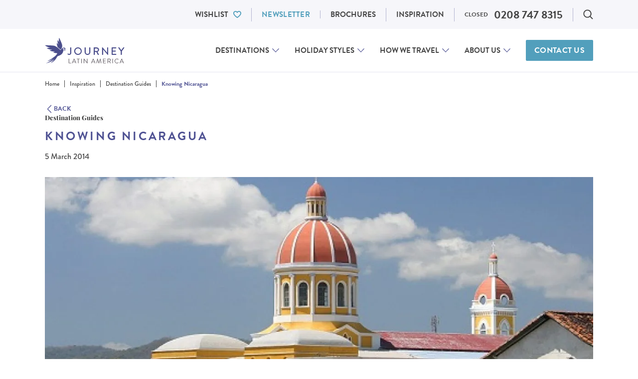

--- FILE ---
content_type: text/html; charset=UTF-8
request_url: https://www.journeylatinamerica.com/travel-inspiration/destination-guides/knowing-nicaragua/
body_size: 63175
content:
<!DOCTYPE html>
<!--[if IE 9]>
<html class="no-js lt-ie10 is-ie9" lang="en">
<![endif]-->
<!--[if gt IE 9]><!-->
<html class="no-js" lang="en-GB">
  <!--<![endif]-->
  <head>
  <script>
  dataLayer = window.dataLayer || [];
</script>



  <script type="text/javascript">window.dataLayer = window.dataLayer || [];
  function gtag() {
    dataLayer.push(arguments)
  }
  gtag("consent", "default", {
    ad_storage: "denied",
    ad_user_data: "denied",
    ad_personalization: "denied",
    analytics_storage: "denied",
    functionality_storage: "denied",
    personalization_storage: "denied",
    security_storage: "granted",
    wait_for_update: 2000
  });
</script>
<!-- Google Tag Manager -->
<script>(function(w,d,s,l,i){w[l]=w[l]||[];w[l].push({'gtm.start':
  new Date().getTime(),event:'gtm.js'});var f=d.getElementsByTagName(s)[0],
  j=d.createElement(s),dl=l!='dataLayer'?'&l='+l:'';j.async=true;j.src=
  'https://www.googletagmanager.com/gtm.js?id='+i+dl;f.parentNode.insertBefore(j,f);
  })(window,document,'script','dataLayer','GTM-3MPQ');</script>
<!-- End Google Tag Manager -->

  <meta charset="UTF-8">
  <meta http-equiv="X-UA-Compatible" content="IE=edge">
  <meta name="viewport" id="viewport" content="width=device-width, initial-scale=1.0, maximum-scale=2.0, viewport-fit=cover" />

  <style type='text/css'>@font-face{font-family:Playfair Display;font-style:normal;font-weight:400;src:url(https://www.journeylatinamerica.com/app/themes/bedrock-theme/static/fonts/PlayfairDisplay/PlayfairDisplay-Regular.eot);src:url(https://www.journeylatinamerica.com/app/themes/bedrock-theme/static/fonts/PlayfairDisplay/PlayfairDisplay-Regular.eot?#iefix) format("embedded-opentype"),url(https://www.journeylatinamerica.com/app/themes/bedrock-theme/static/fonts/PlayfairDisplay/PlayfairDisplay-Regular.woff2) format("woff2"),url(https://www.journeylatinamerica.com/app/themes/bedrock-theme/static/fonts/PlayfairDisplay/PlayfairDisplay-Regular.woff) format("woff"),url(https://www.journeylatinamerica.com/app/themes/bedrock-theme/static/fonts/PlayfairDisplay/PlayfairDisplay-Regular.ttf) format("truetype"),url(https://www.journeylatinamerica.com/app/themes/bedrock-theme/static/fonts/PlayfairDisplay/PlayfairDisplay-Regular.svg#PlayfairDisplay-Regular) format("svg");font-display:swap}@font-face{font-family:Playfair Display;font-style:italic;font-weight:400;src:url(https://www.journeylatinamerica.com/app/themes/bedrock-theme/static/fonts/PlayfairDisplay/PlayfairDisplay-Italic.eot);src:url(https://www.journeylatinamerica.com/app/themes/bedrock-theme/static/fonts/PlayfairDisplay/PlayfairDisplay-Italic.eot?#iefix) format("embedded-opentype"),url(https://www.journeylatinamerica.com/app/themes/bedrock-theme/static/fonts/PlayfairDisplay/PlayfairDisplay-Italic.woff2) format("woff2"),url(https://www.journeylatinamerica.com/app/themes/bedrock-theme/static/fonts/PlayfairDisplay/PlayfairDisplay-Italic.woff) format("woff"),url(https://www.journeylatinamerica.com/app/themes/bedrock-theme/static/fonts/PlayfairDisplay/PlayfairDisplay-Italic.ttf) format("truetype"),url(https://www.journeylatinamerica.com/app/themes/bedrock-theme/static/fonts/PlayfairDisplay/PlayfairDisplay-Italic.svg#PlayfairDisplay-Italic) format("svg");font-display:swap}@font-face{font-family:Playfair Display;font-style:normal;font-weight:500;src:url(https://www.journeylatinamerica.com/app/themes/bedrock-theme/static/fonts/PlayfairDisplay/PlayfairDisplay-Medium.eot);src:url(https://www.journeylatinamerica.com/app/themes/bedrock-theme/static/fonts/PlayfairDisplay/PlayfairDisplay-Medium.eot?#iefix) format("embedded-opentype"),url(https://www.journeylatinamerica.com/app/themes/bedrock-theme/static/fonts/PlayfairDisplay/PlayfairDisplay-Medium.woff2) format("woff2"),url(https://www.journeylatinamerica.com/app/themes/bedrock-theme/static/fonts/PlayfairDisplay/PlayfairDisplay-Medium.woff) format("woff"),url(https://www.journeylatinamerica.com/app/themes/bedrock-theme/static/fonts/PlayfairDisplay/PlayfairDisplay-Medium.ttf) format("truetype"),url(https://www.journeylatinamerica.com/app/themes/bedrock-theme/static/fonts/PlayfairDisplay/PlayfairDisplay-Medium.svg#PlayfairDisplay-Medium) format("svg");font-display:swap}@font-face{font-family:Playfair Display;font-style:italic;font-weight:500;src:url(https://www.journeylatinamerica.com/app/themes/bedrock-theme/static/fonts/PlayfairDisplay/PlayfairDisplay-MediumItalic.eot);src:url(https://www.journeylatinamerica.com/app/themes/bedrock-theme/static/fonts/PlayfairDisplay/PlayfairDisplay-MediumItalic.eot?#iefix) format("embedded-opentype"),url(https://www.journeylatinamerica.com/app/themes/bedrock-theme/static/fonts/PlayfairDisplay/PlayfairDisplay-MediumItalic.woff2) format("woff2"),url(https://www.journeylatinamerica.com/app/themes/bedrock-theme/static/fonts/PlayfairDisplay/PlayfairDisplay-MediumItalic.woff) format("woff"),url(https://www.journeylatinamerica.com/app/themes/bedrock-theme/static/fonts/PlayfairDisplay/PlayfairDisplay-MediumItalic.ttf) format("truetype"),url(https://www.journeylatinamerica.com/app/themes/bedrock-theme/static/fonts/PlayfairDisplay/PlayfairDisplay-MediumItalic.svg#PlayfairDisplay-MediumItalic) format("svg");font-display:swap}@font-face{font-family:Playfair Display;font-style:normal;font-weight:600;src:url(https://www.journeylatinamerica.com/app/themes/bedrock-theme/static/fonts/PlayfairDisplay/PlayfairDisplay-SemiBold.eot);src:url(https://www.journeylatinamerica.com/app/themes/bedrock-theme/static/fonts/PlayfairDisplay/PlayfairDisplay-SemiBold.eot?#iefix) format("embedded-opentype"),url(https://www.journeylatinamerica.com/app/themes/bedrock-theme/static/fonts/PlayfairDisplay/PlayfairDisplay-SemiBold.woff2) format("woff2"),url(https://www.journeylatinamerica.com/app/themes/bedrock-theme/static/fonts/PlayfairDisplay/PlayfairDisplay-SemiBold.woff) format("woff"),url(https://www.journeylatinamerica.com/app/themes/bedrock-theme/static/fonts/PlayfairDisplay/PlayfairDisplay-SemiBold.ttf) format("truetype"),url(https://www.journeylatinamerica.com/app/themes/bedrock-theme/static/fonts/PlayfairDisplay/PlayfairDisplay-SemiBold.svg#PlayfairDisplay-SemiBold) format("svg");font-display:swap}@font-face{font-family:Playfair Display;font-style:italic;font-weight:600;src:url(https://www.journeylatinamerica.com/app/themes/bedrock-theme/static/fonts/PlayfairDisplay/PlayfairDisplay-SemiBoldItalic.eot);src:url(https://www.journeylatinamerica.com/app/themes/bedrock-theme/static/fonts/PlayfairDisplay/PlayfairDisplay-SemiBoldItalic.eot?#iefix) format("embedded-opentype"),url(https://www.journeylatinamerica.com/app/themes/bedrock-theme/static/fonts/PlayfairDisplay/PlayfairDisplay-SemiBoldItalic.woff2) format("woff2"),url(https://www.journeylatinamerica.com/app/themes/bedrock-theme/static/fonts/PlayfairDisplay/PlayfairDisplay-SemiBoldItalic.woff) format("woff"),url(https://www.journeylatinamerica.com/app/themes/bedrock-theme/static/fonts/PlayfairDisplay/PlayfairDisplay-SemiBoldItalic.ttf) format("truetype"),url(https://www.journeylatinamerica.com/app/themes/bedrock-theme/static/fonts/PlayfairDisplay/PlayfairDisplay-SemiBoldItalic.svg#PlayfairDisplay-SemiBoldItalic) format("svg");font-display:swap}@font-face{font-family:Playfair Display;font-style:italic;font-weight:700;src:url(https://www.journeylatinamerica.com/app/themes/bedrock-theme/static/fonts/PlayfairDisplay/PlayfairDisplay-BoldItalic.eot);src:url(https://www.journeylatinamerica.com/app/themes/bedrock-theme/static/fonts/PlayfairDisplay/PlayfairDisplay-BoldItalic.eot?#iefix) format("embedded-opentype"),url(https://www.journeylatinamerica.com/app/themes/bedrock-theme/static/fonts/PlayfairDisplay/PlayfairDisplay-BoldItalic.woff2) format("woff2"),url(https://www.journeylatinamerica.com/app/themes/bedrock-theme/static/fonts/PlayfairDisplay/PlayfairDisplay-BoldItalic.woff) format("woff"),url(https://www.journeylatinamerica.com/app/themes/bedrock-theme/static/fonts/PlayfairDisplay/PlayfairDisplay-BoldItalic.ttf) format("truetype"),url(https://www.journeylatinamerica.com/app/themes/bedrock-theme/static/fonts/PlayfairDisplay/PlayfairDisplay-BoldItalic.svg#PlayfairDisplay-BoldItalic) format("svg");font-display:swap}@font-face{font-family:Playfair Display;font-style:italic;font-weight:700;src:url(https://www.journeylatinamerica.com/app/themes/bedrock-theme/static/fonts/PlayfairDisplay/PlayfairDisplay-ExtraBoldItalic.eot);src:url(https://www.journeylatinamerica.com/app/themes/bedrock-theme/static/fonts/PlayfairDisplay/PlayfairDisplay-ExtraBoldItalic.eot?#iefix) format("embedded-opentype"),url(https://www.journeylatinamerica.com/app/themes/bedrock-theme/static/fonts/PlayfairDisplay/PlayfairDisplay-ExtraBoldItalic.woff2) format("woff2"),url(https://www.journeylatinamerica.com/app/themes/bedrock-theme/static/fonts/PlayfairDisplay/PlayfairDisplay-ExtraBoldItalic.woff) format("woff"),url(https://www.journeylatinamerica.com/app/themes/bedrock-theme/static/fonts/PlayfairDisplay/PlayfairDisplay-ExtraBoldItalic.ttf) format("truetype"),url(https://www.journeylatinamerica.com/app/themes/bedrock-theme/static/fonts/PlayfairDisplay/PlayfairDisplay-ExtraBoldItalic.svg#PlayfairDisplay-ExtraBoldItalic) format("svg");font-display:swap}@font-face{font-family:Playfair Display;font-style:normal;font-weight:800;src:url(https://www.journeylatinamerica.com/app/themes/bedrock-theme/static/fonts/PlayfairDisplay/PlayfairDisplay-Bold.eot);src:url(https://www.journeylatinamerica.com/app/themes/bedrock-theme/static/fonts/PlayfairDisplay/PlayfairDisplay-Bold.eot?#iefix) format("embedded-opentype"),url(https://www.journeylatinamerica.com/app/themes/bedrock-theme/static/fonts/PlayfairDisplay/PlayfairDisplay-Bold.woff2) format("woff2"),url(https://www.journeylatinamerica.com/app/themes/bedrock-theme/static/fonts/PlayfairDisplay/PlayfairDisplay-Bold.woff) format("woff"),url(https://www.journeylatinamerica.com/app/themes/bedrock-theme/static/fonts/PlayfairDisplay/PlayfairDisplay-Bold.ttf) format("truetype"),url(https://www.journeylatinamerica.com/app/themes/bedrock-theme/static/fonts/PlayfairDisplay/PlayfairDisplay-Bold.svg#PlayfairDisplay-Bold) format("svg");font-display:swap}@font-face{font-family:Playfair Display;font-style:normal;font-weight:800;src:url(https://www.journeylatinamerica.com/app/themes/bedrock-theme/static/fonts/PlayfairDisplay/PlayfairDisplay-ExtraBold.eot);src:url(https://www.journeylatinamerica.com/app/themes/bedrock-theme/static/fonts/PlayfairDisplay/PlayfairDisplay-ExtraBold.eot?#iefix) format("embedded-opentype"),url(https://www.journeylatinamerica.com/app/themes/bedrock-theme/static/fonts/PlayfairDisplay/PlayfairDisplay-ExtraBold.woff2) format("woff2"),url(https://www.journeylatinamerica.com/app/themes/bedrock-theme/static/fonts/PlayfairDisplay/PlayfairDisplay-ExtraBold.woff) format("woff"),url(https://www.journeylatinamerica.com/app/themes/bedrock-theme/static/fonts/PlayfairDisplay/PlayfairDisplay-ExtraBold.ttf) format("truetype"),url(https://www.journeylatinamerica.com/app/themes/bedrock-theme/static/fonts/PlayfairDisplay/PlayfairDisplay-ExtraBold.svg#PlayfairDisplay-ExtraBold) format("svg");font-display:swap}@font-face{font-family:Roboto;font-style:normal;font-weight:300;src:url(https://www.journeylatinamerica.com/app/themes/bedrock-theme/static/fonts/Roboto/roboto-v29-latin-300.eot);src:local(""),url(https://www.journeylatinamerica.com/app/themes/bedrock-theme/static/fonts/Roboto/roboto-v29-latin-300.eot?#iefix) format("embedded-opentype"),url(https://www.journeylatinamerica.com/app/themes/bedrock-theme/static/fonts/Roboto/roboto-v29-latin-300.woff2) format("woff2"),url(https://www.journeylatinamerica.com/app/themes/bedrock-theme/static/fonts/Roboto/roboto-v29-latin-300.woff) format("woff"),url(https://www.journeylatinamerica.com/app/themes/bedrock-theme/static/fonts/Roboto/roboto-v29-latin-300.ttf) format("truetype"),url(https://www.journeylatinamerica.com/app/themes/bedrock-theme/static/fonts/Roboto/roboto-v29-latin-300.svg#Roboto) format("svg");font-display:swap}@font-face{font-family:Roboto;font-style:normal;font-weight:400;src:url(https://www.journeylatinamerica.com/app/themes/bedrock-theme/static/fonts/Roboto/roboto-v29-latin-regular.eot);src:local(""),url(https://www.journeylatinamerica.com/app/themes/bedrock-theme/static/fonts/Roboto/roboto-v29-latin-regular.eot?#iefix) format("embedded-opentype"),url(https://www.journeylatinamerica.com/app/themes/bedrock-theme/static/fonts/Roboto/roboto-v29-latin-regular.woff2) format("woff2"),url(https://www.journeylatinamerica.com/app/themes/bedrock-theme/static/fonts/Roboto/roboto-v29-latin-regular.woff) format("woff"),url(https://www.journeylatinamerica.com/app/themes/bedrock-theme/static/fonts/Roboto/roboto-v29-latin-regular.ttf) format("truetype"),url(https://www.journeylatinamerica.com/app/themes/bedrock-theme/static/fonts/Roboto/roboto-v29-latin-regular.svg#Roboto) format("svg");font-display:swap}@font-face{font-family:Roboto;font-style:normal;font-weight:500;src:url(https://www.journeylatinamerica.com/app/themes/bedrock-theme/static/fonts/Roboto/roboto-v29-latin-500.eot);src:local(""),url(https://www.journeylatinamerica.com/app/themes/bedrock-theme/static/fonts/Roboto/roboto-v29-latin-500.eot?#iefix) format("embedded-opentype"),url(https://www.journeylatinamerica.com/app/themes/bedrock-theme/static/fonts/Roboto/roboto-v29-latin-500.woff2) format("woff2"),url(https://www.journeylatinamerica.com/app/themes/bedrock-theme/static/fonts/Roboto/roboto-v29-latin-500.woff) format("woff"),url(https://www.journeylatinamerica.com/app/themes/bedrock-theme/static/fonts/Roboto/roboto-v29-latin-500.ttf) format("truetype"),url(https://www.journeylatinamerica.com/app/themes/bedrock-theme/static/fonts/Roboto/roboto-v29-latin-500.svg#Roboto) format("svg");font-display:swap}@font-face{font-family:Roboto;font-style:normal;font-weight:700;src:url(https://www.journeylatinamerica.com/app/themes/bedrock-theme/static/fonts/Roboto/roboto-v29-latin-700.eot);src:local(""),url(https://www.journeylatinamerica.com/app/themes/bedrock-theme/static/fonts/Roboto/roboto-v29-latin-700.eot?#iefix) format("embedded-opentype"),url(https://www.journeylatinamerica.com/app/themes/bedrock-theme/static/fonts/Roboto/roboto-v29-latin-700.woff2) format("woff2"),url(https://www.journeylatinamerica.com/app/themes/bedrock-theme/static/fonts/Roboto/roboto-v29-latin-700.woff) format("woff"),url(https://www.journeylatinamerica.com/app/themes/bedrock-theme/static/fonts/Roboto/roboto-v29-latin-700.ttf) format("truetype"),url(https://www.journeylatinamerica.com/app/themes/bedrock-theme/static/fonts/Roboto/roboto-v29-latin-700.svg#Roboto) format("svg");font-display:swap}@-webkit-keyframes react-loading-skeleton{to{-webkit-transform:translateX(100%);transform:translateX(100%)}}@keyframes react-loading-skeleton{to{-webkit-transform:translateX(100%);transform:translateX(100%)}}.react-loading-skeleton{--base-color:#ebebeb;--highlight-color:#f5f5f5;--animation-duration:1.5s;--animation-direction:normal;--pseudo-element-display:block;background-color:var(--base-color);width:100%;border-radius:.25rem;display:-webkit-inline-box;display:-ms-inline-flexbox;display:inline-flex;line-height:1;position:relative;-webkit-user-select:none;-moz-user-select:none;-ms-user-select:none;user-select:none;overflow:hidden}.react-loading-skeleton:after{content:" ";display:var(--pseudo-element-display);position:absolute;top:0;left:0;right:0;height:100%;background-repeat:no-repeat;background-image:var(--custom-highlight-background,linear-gradient(90deg,var(--base-color),var(--highlight-color) 50%,var(--base-color)));-webkit-transform:translateX(-100%);transform:translateX(-100%);-webkit-animation-name:react-loading-skeleton;animation-name:react-loading-skeleton;-webkit-animation-direction:var(--animation-direction);animation-direction:var(--animation-direction);-webkit-animation-duration:var(--animation-duration);animation-duration:var(--animation-duration);-webkit-animation-timing-function:ease-in-out;animation-timing-function:ease-in-out;-webkit-animation-iteration-count:infinite;animation-iteration-count:infinite}@media (prefers-reduced-motion){.react-loading-skeleton{--pseudo-element-display:none}}@media (min-width:23.4375em){.u-hidden-from\@mobile{display:none!important}.u-a11y-from\@mobile{border:0!important;clip:rect(0 0 0 0)!important;-webkit-clip-path:inset(50%)!important;clip-path:inset(50%)!important;height:1px!important;margin:-1px!important;overflow:hidden!important;padding:0!important;position:absolute!important;white-space:nowrap!important;width:1px!important}}@media (max-width:23.4275em){.u-hidden-until\@mobile{display:none!important}.u-a11y-until\@mobile{border:0!important;clip:rect(0 0 0 0)!important;-webkit-clip-path:inset(50%)!important;clip-path:inset(50%)!important;height:1px!important;margin:-1px!important;overflow:hidden!important;padding:0!important;position:absolute!important;white-space:nowrap!important;width:1px!important}}@media (min-width:26.5625em){.u-hidden-from\@landscape{display:none!important}.u-a11y-from\@landscape{border:0!important;clip:rect(0 0 0 0)!important;-webkit-clip-path:inset(50%)!important;clip-path:inset(50%)!important;height:1px!important;margin:-1px!important;overflow:hidden!important;padding:0!important;position:absolute!important;white-space:nowrap!important;width:1px!important}}@media (max-width:26.5525em){.u-hidden-until\@landscape{display:none!important}.u-a11y-until\@landscape{border:0!important;clip:rect(0 0 0 0)!important;-webkit-clip-path:inset(50%)!important;clip-path:inset(50%)!important;height:1px!important;margin:-1px!important;overflow:hidden!important;padding:0!important;position:absolute!important;white-space:nowrap!important;width:1px!important}}@media (min-width:48em){.u-hidden-from\@tablet{display:none!important}.u-a11y-from\@tablet{border:0!important;clip:rect(0 0 0 0)!important;-webkit-clip-path:inset(50%)!important;clip-path:inset(50%)!important;height:1px!important;margin:-1px!important;overflow:hidden!important;padding:0!important;position:absolute!important;white-space:nowrap!important;width:1px!important}}@media (max-width:47.99em){.u-hidden-until\@tablet{display:none!important}.u-a11y-until\@tablet{border:0!important;clip:rect(0 0 0 0)!important;-webkit-clip-path:inset(50%)!important;clip-path:inset(50%)!important;height:1px!important;margin:-1px!important;overflow:hidden!important;padding:0!important;position:absolute!important;white-space:nowrap!important;width:1px!important}}@media (min-width:64em){.u-hidden-from\@tablet-wide{display:none!important}.u-a11y-from\@tablet-wide{border:0!important;clip:rect(0 0 0 0)!important;-webkit-clip-path:inset(50%)!important;clip-path:inset(50%)!important;height:1px!important;margin:-1px!important;overflow:hidden!important;padding:0!important;position:absolute!important;white-space:nowrap!important;width:1px!important}}@media (max-width:63.99em){.u-hidden-until\@tablet-wide{display:none!important}.u-a11y-until\@tablet-wide{border:0!important;clip:rect(0 0 0 0)!important;-webkit-clip-path:inset(50%)!important;clip-path:inset(50%)!important;height:1px!important;margin:-1px!important;overflow:hidden!important;padding:0!important;position:absolute!important;white-space:nowrap!important;width:1px!important}}@media (min-width:80em){.u-hidden-from\@desktop{display:none!important}.u-a11y-from\@desktop{border:0!important;clip:rect(0 0 0 0)!important;-webkit-clip-path:inset(50%)!important;clip-path:inset(50%)!important;height:1px!important;margin:-1px!important;overflow:hidden!important;padding:0!important;position:absolute!important;white-space:nowrap!important;width:1px!important}}@media (max-width:79.99em){.u-hidden-until\@desktop{display:none!important}.u-a11y-until\@desktop{border:0!important;clip:rect(0 0 0 0)!important;-webkit-clip-path:inset(50%)!important;clip-path:inset(50%)!important;height:1px!important;margin:-1px!important;overflow:hidden!important;padding:0!important;position:absolute!important;white-space:nowrap!important;width:1px!important}}@media (min-width:90em){.u-hidden-from\@wide{display:none!important}.u-a11y-from\@wide{border:0!important;clip:rect(0 0 0 0)!important;-webkit-clip-path:inset(50%)!important;clip-path:inset(50%)!important;height:1px!important;margin:-1px!important;overflow:hidden!important;padding:0!important;position:absolute!important;white-space:nowrap!important;width:1px!important}}@media (max-width:89.99em){.u-hidden-until\@wide{display:none!important}.u-a11y-until\@wide{border:0!important;clip:rect(0 0 0 0)!important;-webkit-clip-path:inset(50%)!important;clip-path:inset(50%)!important;height:1px!important;margin:-1px!important;overflow:hidden!important;padding:0!important;position:absolute!important;white-space:nowrap!important;width:1px!important}}@media (min-width:103.75em){.u-hidden-from\@really-wide{display:none!important}.u-a11y-from\@really-wide{border:0!important;clip:rect(0 0 0 0)!important;-webkit-clip-path:inset(50%)!important;clip-path:inset(50%)!important;height:1px!important;margin:-1px!important;overflow:hidden!important;padding:0!important;position:absolute!important;white-space:nowrap!important;width:1px!important}}@media (max-width:103.74em){.u-hidden-until\@really-wide{display:none!important}.u-a11y-until\@really-wide{border:0!important;clip:rect(0 0 0 0)!important;-webkit-clip-path:inset(50%)!important;clip-path:inset(50%)!important;height:1px!important;margin:-1px!important;overflow:hidden!important;padding:0!important;position:absolute!important;white-space:nowrap!important;width:1px!important}}@media (min-width:120em){.u-hidden-from\@huge{display:none!important}.u-a11y-from\@huge{border:0!important;clip:rect(0 0 0 0)!important;-webkit-clip-path:inset(50%)!important;clip-path:inset(50%)!important;height:1px!important;margin:-1px!important;overflow:hidden!important;padding:0!important;position:absolute!important;white-space:nowrap!important;width:1px!important}}@media (max-width:119.99em){.u-hidden-until\@huge{display:none!important}.u-a11y-until\@huge{border:0!important;clip:rect(0 0 0 0)!important;-webkit-clip-path:inset(50%)!important;clip-path:inset(50%)!important;height:1px!important;margin:-1px!important;overflow:hidden!important;padding:0!important;position:absolute!important;white-space:nowrap!important;width:1px!important}}.c-dialog .u-hidden\@dialog,.js .u-hidden\@js,.no-js .u-hidden\@no-js{display:none}.u-a11y{border:0!important;clip:rect(0 0 0 0)!important;-webkit-clip-path:inset(50%)!important;clip-path:inset(50%)!important;height:1px!important;margin:-1px!important;overflow:hidden!important;padding:0!important;position:absolute!important;white-space:nowrap!important;width:1px!important}@media (min-width:48em) and (max-width:63.99em){.u-a11y-from\@tablet-until\@tablet-wide{border:0!important;clip:rect(0 0 0 0)!important;-webkit-clip-path:inset(50%)!important;clip-path:inset(50%)!important;height:1px!important;margin:-1px!important;overflow:hidden!important;padding:0!important;position:absolute!important;white-space:nowrap!important;width:1px!important}}html{-webkit-box-sizing:border-box;box-sizing:border-box}*,:after,:before{-webkit-box-sizing:inherit;box-sizing:inherit}
/*! normalize.css v7.0.0 | MIT License | github.com/necolas/normalize.css */html{line-height:1.15;-ms-text-size-adjust:100%;-webkit-text-size-adjust:100%}body{margin:0}article,aside,footer,header,nav,section{display:block}h1{font-size:2em;margin:.67em 0}figcaption,figure,main{display:block}figure{margin:1em 40px}hr{-webkit-box-sizing:content-box;box-sizing:content-box;height:0;overflow:visible}pre{font-family:monospace,monospace;font-size:1em}a{background-color:transparent;-webkit-text-decoration-skip:objects}abbr[title]{border-bottom:none;text-decoration:underline;-webkit-text-decoration:underline dotted;text-decoration:underline dotted}b,strong{font-weight:inherit;font-weight:bolder}code,kbd,samp{font-family:monospace,monospace;font-size:1em}dfn{font-style:italic}mark{background-color:#ff0;color:#000}small{font-size:80%}sub,sup{font-size:75%;line-height:0;position:relative;vertical-align:baseline}sub{bottom:-.25em}sup{top:-.5em}audio,video{display:inline-block}audio:not([controls]){display:none;height:0}img{border-style:none}svg:not(:root){overflow:hidden}button,input,optgroup,select,textarea{font-family:sans-serif;font-size:100%;line-height:1.15;margin:0}button,input{overflow:visible}button,select{text-transform:none}[type=reset],[type=submit],button,html [type=button]{-webkit-appearance:button}[type=button]::-moz-focus-inner,[type=reset]::-moz-focus-inner,[type=submit]::-moz-focus-inner,button::-moz-focus-inner{border-style:none;padding:0}[type=button]:-moz-focusring,[type=reset]:-moz-focusring,[type=submit]:-moz-focusring,button:-moz-focusring{outline:1px dotted ButtonText}fieldset{padding:.35em .75em .625em}legend{-webkit-box-sizing:border-box;box-sizing:border-box;color:inherit;display:table;max-width:100%;padding:0;white-space:normal}progress{display:inline-block;vertical-align:baseline}textarea{overflow:auto}[type=checkbox],[type=radio]{-webkit-box-sizing:border-box;box-sizing:border-box;padding:0}[type=number]::-webkit-inner-spin-button,[type=number]::-webkit-outer-spin-button{height:auto}[type=search]{-webkit-appearance:textfield;outline-offset:-2px}[type=search]::-webkit-search-cancel-button,[type=search]::-webkit-search-decoration{-webkit-appearance:none}::-webkit-file-upload-button{-webkit-appearance:button;font:inherit}details,menu{display:block}summary{display:list-item}canvas{display:inline-block}[hidden],template{display:none}address,blockquote,dl,fieldset,figure,h1,h2,h3,h4,h5,h6,hr,ol,p,pre,table,ul{margin-bottom:24px}dd,ol,ul{margin-left:24px}@font-face{font-family:swiper-icons;src:url("data:application/font-woff;charset=utf-8;base64, [base64]//wADZ2x5ZgAAAywAAADMAAAD2MHtryVoZWFkAAABbAAAADAAAAA2E2+eoWhoZWEAAAGcAAAAHwAAACQC9gDzaG10eAAAAigAAAAZAAAArgJkABFsb2NhAAAC0AAAAFoAAABaFQAUGG1heHAAAAG8AAAAHwAAACAAcABAbmFtZQAAA/gAAAE5AAACXvFdBwlwb3N0AAAFNAAAAGIAAACE5s74hXjaY2BkYGAAYpf5Hu/j+W2+MnAzMYDAzaX6QjD6/4//Bxj5GA8AuRwMYGkAPywL13jaY2BkYGA88P8Agx4j+/8fQDYfA1AEBWgDAIB2BOoAeNpjYGRgYNBh4GdgYgABEMnIABJzYNADCQAACWgAsQB42mNgYfzCOIGBlYGB0YcxjYGBwR1Kf2WQZGhhYGBiYGVmgAFGBiQQkOaawtDAoMBQxXjg/wEGPcYDDA4wNUA2CCgwsAAAO4EL6gAAeNpj2M0gyAACqxgGNWBkZ2D4/wMA+xkDdgAAAHjaY2BgYGaAYBkGRgYQiAHyGMF8FgYHIM3DwMHABGQrMOgyWDLEM1T9/w8UBfEMgLzE////P/5//f/V/xv+r4eaAAeMbAxwIUYmIMHEgKYAYjUcsDAwsLKxc3BycfPw8jEQA/[base64]/uznmfPFBNODM2K7MTQ45YEAZqGP81AmGGcF3iPqOop0r1SPTaTbVkfUe4HXj97wYE+yNwWYxwWu4v1ugWHgo3S1XdZEVqWM7ET0cfnLGxWfkgR42o2PvWrDMBSFj/IHLaF0zKjRgdiVMwScNRAoWUoH78Y2icB/yIY09An6AH2Bdu/UB+yxopYshQiEvnvu0dURgDt8QeC8PDw7Fpji3fEA4z/PEJ6YOB5hKh4dj3EvXhxPqH/SKUY3rJ7srZ4FZnh1PMAtPhwP6fl2PMJMPDgeQ4rY8YT6Gzao0eAEA409DuggmTnFnOcSCiEiLMgxCiTI6Cq5DZUd3Qmp10vO0LaLTd2cjN4fOumlc7lUYbSQcZFkutRG7g6JKZKy0RmdLY680CDnEJ+UMkpFFe1RN7nxdVpXrC4aTtnaurOnYercZg2YVmLN/d/gczfEimrE/fs/bOuq29Zmn8tloORaXgZgGa78yO9/cnXm2BpaGvq25Dv9S4E9+5SIc9PqupJKhYFSSl47+Qcr1mYNAAAAeNptw0cKwkAAAMDZJA8Q7OUJvkLsPfZ6zFVERPy8qHh2YER+3i/BP83vIBLLySsoKimrqKqpa2hp6+jq6RsYGhmbmJqZSy0sraxtbO3sHRydnEMU4uR6yx7JJXveP7WrDycAAAAAAAH//wACeNpjYGRgYOABYhkgZgJCZgZNBkYGLQZtIJsFLMYAAAw3ALgAeNolizEKgDAQBCchRbC2sFER0YD6qVQiBCv/H9ezGI6Z5XBAw8CBK/m5iQQVauVbXLnOrMZv2oLdKFa8Pjuru2hJzGabmOSLzNMzvutpB3N42mNgZGBg4GKQYzBhYMxJLMlj4GBgAYow/P/PAJJhLM6sSoWKfWCAAwDAjgbRAAB42mNgYGBkAIIbCZo5IPrmUn0hGA0AO8EFTQAA");font-weight:400;font-style:normal}:root{--swiper-theme-color:#007aff}:host{position:relative}.swiper,:host{display:block;margin-left:auto;margin-right:auto;z-index:1}.swiper{overflow:hidden;overflow:clip;list-style:none;padding:0}.swiper-vertical>.swiper-wrapper{-webkit-box-orient:vertical;-webkit-box-direction:normal;-ms-flex-direction:column;flex-direction:column}.swiper-wrapper{position:relative;width:100%;height:100%;z-index:1;display:-webkit-box;display:-ms-flexbox;display:flex;-webkit-transition-property:-webkit-transform;transition-property:-webkit-transform;transition-property:transform;transition-property:transform,-webkit-transform;-webkit-transition-timing-function:var(--swiper-wrapper-transition-timing-function,initial);transition-timing-function:var(--swiper-wrapper-transition-timing-function,initial);-webkit-box-sizing:content-box;box-sizing:content-box}.swiper-android .swiper-slide,.swiper-ios .swiper-slide,.swiper-wrapper{-webkit-transform:translateZ(0);transform:translateZ(0)}.swiper-horizontal{-ms-touch-action:pan-y;touch-action:pan-y}.swiper-vertical{-ms-touch-action:pan-x;touch-action:pan-x}.swiper-slide{-ms-flex-negative:0;flex-shrink:0;width:100%;height:100%;position:relative;-webkit-transition-property:-webkit-transform;transition-property:-webkit-transform;transition-property:transform;transition-property:transform,-webkit-transform;display:block}.swiper-slide-invisible-blank{visibility:hidden}.swiper-autoheight,.swiper-autoheight .swiper-slide{height:auto}.swiper-autoheight .swiper-wrapper{-webkit-box-align:start;-ms-flex-align:start;align-items:flex-start;-webkit-transition-property:height,-webkit-transform;transition-property:height,-webkit-transform;transition-property:transform,height;transition-property:transform,height,-webkit-transform}.swiper-backface-hidden .swiper-slide{-webkit-transform:translateZ(0);transform:translateZ(0);-webkit-backface-visibility:hidden;backface-visibility:hidden}.swiper-3d.swiper-css-mode .swiper-wrapper{-webkit-perspective:1200px;perspective:1200px}.swiper-3d .swiper-wrapper{-webkit-transform-style:preserve-3d;transform-style:preserve-3d}.swiper-3d{-webkit-perspective:1200px;perspective:1200px}.swiper-3d .swiper-cube-shadow,.swiper-3d .swiper-slide{-webkit-transform-style:preserve-3d;transform-style:preserve-3d}.swiper-css-mode>.swiper-wrapper{overflow:auto;scrollbar-width:none;-ms-overflow-style:none}.swiper-css-mode>.swiper-wrapper::-webkit-scrollbar{display:none}.swiper-css-mode>.swiper-wrapper>.swiper-slide{scroll-snap-align:start start}.swiper-css-mode.swiper-horizontal>.swiper-wrapper{-ms-scroll-snap-type:x mandatory;scroll-snap-type:x mandatory}.swiper-css-mode.swiper-vertical>.swiper-wrapper{-ms-scroll-snap-type:y mandatory;scroll-snap-type:y mandatory}.swiper-css-mode.swiper-free-mode>.swiper-wrapper{-ms-scroll-snap-type:none;scroll-snap-type:none}.swiper-css-mode.swiper-free-mode>.swiper-wrapper>.swiper-slide{scroll-snap-align:none}.swiper-css-mode.swiper-centered>.swiper-wrapper:before{content:"";-ms-flex-negative:0;flex-shrink:0;-webkit-box-ordinal-group:10000;-ms-flex-order:9999;order:9999}.swiper-css-mode.swiper-centered>.swiper-wrapper>.swiper-slide{scroll-snap-align:center center;scroll-snap-stop:always}.swiper-css-mode.swiper-centered.swiper-horizontal>.swiper-wrapper>.swiper-slide:first-child{-webkit-margin-start:var(--swiper-centered-offset-before);margin-inline-start:var(--swiper-centered-offset-before)}.swiper-css-mode.swiper-centered.swiper-horizontal>.swiper-wrapper:before{height:100%;min-height:1px;width:var(--swiper-centered-offset-after)}.swiper-css-mode.swiper-centered.swiper-vertical>.swiper-wrapper>.swiper-slide:first-child{-webkit-margin-before:var(--swiper-centered-offset-before);margin-block-start:var(--swiper-centered-offset-before)}.swiper-css-mode.swiper-centered.swiper-vertical>.swiper-wrapper:before{width:100%;min-width:1px;height:var(--swiper-centered-offset-after)}.swiper-3d .swiper-slide-shadow,.swiper-3d .swiper-slide-shadow-bottom,.swiper-3d .swiper-slide-shadow-left,.swiper-3d .swiper-slide-shadow-right,.swiper-3d .swiper-slide-shadow-top{position:absolute;left:0;top:0;width:100%;height:100%;pointer-events:none;z-index:10}.swiper-3d .swiper-slide-shadow{background:rgba(0,0,0,.15)}.swiper-3d .swiper-slide-shadow-left{background-image:-webkit-gradient(linear,right top,left top,from(rgba(0,0,0,.5)),to(transparent));background-image:linear-gradient(270deg,rgba(0,0,0,.5),transparent)}.swiper-3d .swiper-slide-shadow-right{background-image:-webkit-gradient(linear,left top,right top,from(rgba(0,0,0,.5)),to(transparent));background-image:linear-gradient(90deg,rgba(0,0,0,.5),transparent)}.swiper-3d .swiper-slide-shadow-top{background-image:-webkit-gradient(linear,left bottom,left top,from(rgba(0,0,0,.5)),to(transparent));background-image:linear-gradient(0deg,rgba(0,0,0,.5),transparent)}.swiper-3d .swiper-slide-shadow-bottom{background-image:-webkit-gradient(linear,left top,left bottom,from(rgba(0,0,0,.5)),to(transparent));background-image:linear-gradient(180deg,rgba(0,0,0,.5),transparent)}.swiper-lazy-preloader{width:42px;height:42px;position:absolute;left:50%;top:50%;margin-left:-21px;margin-top:-21px;z-index:10;-webkit-transform-origin:50%;transform-origin:50%;-webkit-box-sizing:border-box;box-sizing:border-box;border-radius:50%;border:4px solid var(--swiper-preloader-color,var(--swiper-theme-color));border-top:4px solid transparent}.swiper-watch-progress .swiper-slide-visible .swiper-lazy-preloader,.swiper:not(.swiper-watch-progress) .swiper-lazy-preloader{-webkit-animation:swiper-preloader-spin 1s linear infinite;animation:swiper-preloader-spin 1s linear infinite}.swiper-lazy-preloader-white{--swiper-preloader-color:#fff}.swiper-lazy-preloader-black{--swiper-preloader-color:#000}@-webkit-keyframes swiper-preloader-spin{0%{-webkit-transform:rotate(0deg);transform:rotate(0deg)}to{-webkit-transform:rotate(1turn);transform:rotate(1turn)}}@keyframes swiper-preloader-spin{0%{-webkit-transform:rotate(0deg);transform:rotate(0deg)}to{-webkit-transform:rotate(1turn);transform:rotate(1turn)}}.swiper-virtual .swiper-slide{-webkit-backface-visibility:hidden;-webkit-transform:translateZ(0);transform:translateZ(0)}.swiper-virtual.swiper-css-mode .swiper-wrapper:after{content:"";position:absolute;left:0;top:0;pointer-events:none}.swiper-virtual.swiper-css-mode.swiper-horizontal .swiper-wrapper:after{height:1px;width:var(--swiper-virtual-size)}.swiper-virtual.swiper-css-mode.swiper-vertical .swiper-wrapper:after{width:1px;height:var(--swiper-virtual-size)}:root{--swiper-navigation-size:44px}.swiper-button-next,.swiper-button-prev{position:absolute;top:var(--swiper-navigation-top-offset,50%);width:calc(var(--swiper-navigation-size)/44*27);height:var(--swiper-navigation-size);margin-top:calc(0px - var(--swiper-navigation-size)/2);z-index:10;cursor:pointer;display:-webkit-box;display:-ms-flexbox;display:flex;-webkit-box-align:center;-ms-flex-align:center;align-items:center;-webkit-box-pack:center;-ms-flex-pack:center;justify-content:center;color:var(--swiper-navigation-color,var(--swiper-theme-color))}.swiper-button-next.swiper-button-disabled,.swiper-button-prev.swiper-button-disabled{opacity:.35;cursor:auto;pointer-events:none}.swiper-button-next.swiper-button-hidden,.swiper-button-prev.swiper-button-hidden{opacity:0;cursor:auto;pointer-events:none}.swiper-navigation-disabled .swiper-button-next,.swiper-navigation-disabled .swiper-button-prev{display:none!important}.swiper-button-next svg,.swiper-button-prev svg{width:100%;height:100%;-o-object-fit:contain;object-fit:contain;-webkit-transform-origin:center;transform-origin:center}.swiper-rtl .swiper-button-next svg,.swiper-rtl .swiper-button-prev svg{-webkit-transform:rotate(180deg);transform:rotate(180deg)}.swiper-button-prev,.swiper-rtl .swiper-button-next{left:var(--swiper-navigation-sides-offset,10px);right:auto}.swiper-button-lock{display:none}.swiper-button-next:after,.swiper-button-prev:after{font-family:swiper-icons;font-size:var(--swiper-navigation-size);text-transform:none!important;letter-spacing:0;font-variant:normal;line-height:1}.swiper-button-prev:after,.swiper-rtl .swiper-button-next:after{content:"prev"}.swiper-button-next,.swiper-rtl .swiper-button-prev{right:var(--swiper-navigation-sides-offset,10px);left:auto}.swiper-button-next:after,.swiper-rtl .swiper-button-prev:after{content:"next"}.swiper-pagination{position:absolute;text-align:center;-webkit-transition:opacity .3s;transition:opacity .3s;-webkit-transform:translateZ(0);transform:translateZ(0);z-index:10}.swiper-pagination.swiper-pagination-hidden{opacity:0}.swiper-pagination-disabled>.swiper-pagination,.swiper-pagination.swiper-pagination-disabled{display:none!important}.swiper-horizontal>.swiper-pagination-bullets,.swiper-pagination-bullets.swiper-pagination-horizontal,.swiper-pagination-custom,.swiper-pagination-fraction{bottom:var(--swiper-pagination-bottom,8px);top:var(--swiper-pagination-top,auto);left:0;width:100%}.swiper-pagination-bullets-dynamic{overflow:hidden;font-size:0}.swiper-pagination-bullets-dynamic .swiper-pagination-bullet{-webkit-transform:scale(.33);transform:scale(.33);position:relative}.swiper-pagination-bullets-dynamic .swiper-pagination-bullet-active,.swiper-pagination-bullets-dynamic .swiper-pagination-bullet-active-main{-webkit-transform:scale(1);transform:scale(1)}.swiper-pagination-bullets-dynamic .swiper-pagination-bullet-active-prev{-webkit-transform:scale(.66);transform:scale(.66)}.swiper-pagination-bullets-dynamic .swiper-pagination-bullet-active-prev-prev{-webkit-transform:scale(.33);transform:scale(.33)}.swiper-pagination-bullets-dynamic .swiper-pagination-bullet-active-next{-webkit-transform:scale(.66);transform:scale(.66)}.swiper-pagination-bullets-dynamic .swiper-pagination-bullet-active-next-next{-webkit-transform:scale(.33);transform:scale(.33)}.swiper-pagination-bullet{width:var(--swiper-pagination-bullet-width,var(--swiper-pagination-bullet-size,8px));height:var(--swiper-pagination-bullet-height,var(--swiper-pagination-bullet-size,8px));display:inline-block;border-radius:var(--swiper-pagination-bullet-border-radius,50%);background:var(--swiper-pagination-bullet-inactive-color,#000);opacity:var(--swiper-pagination-bullet-inactive-opacity,.2)}button.swiper-pagination-bullet{border:none;margin:0;padding:0;-webkit-box-shadow:none;box-shadow:none;-webkit-appearance:none;-moz-appearance:none;appearance:none}.swiper-pagination-clickable .swiper-pagination-bullet{cursor:pointer}.swiper-pagination-bullet:only-child{display:none!important}.swiper-pagination-bullet-active{opacity:var(--swiper-pagination-bullet-opacity,1);background:var(--swiper-pagination-color,var(--swiper-theme-color))}.swiper-pagination-vertical.swiper-pagination-bullets,.swiper-vertical>.swiper-pagination-bullets{right:var(--swiper-pagination-right,8px);left:var(--swiper-pagination-left,auto);top:50%;-webkit-transform:translate3d(0,-50%,0);transform:translate3d(0,-50%,0)}.swiper-pagination-vertical.swiper-pagination-bullets .swiper-pagination-bullet,.swiper-vertical>.swiper-pagination-bullets .swiper-pagination-bullet{margin:var(--swiper-pagination-bullet-vertical-gap,6px) 0;display:block}.swiper-pagination-vertical.swiper-pagination-bullets.swiper-pagination-bullets-dynamic,.swiper-vertical>.swiper-pagination-bullets.swiper-pagination-bullets-dynamic{top:50%;-webkit-transform:translateY(-50%);transform:translateY(-50%);width:8px}.swiper-pagination-vertical.swiper-pagination-bullets.swiper-pagination-bullets-dynamic .swiper-pagination-bullet,.swiper-vertical>.swiper-pagination-bullets.swiper-pagination-bullets-dynamic .swiper-pagination-bullet{display:inline-block;-webkit-transition:transform .2s,top .2s;transition:transform .2s,top .2s}.swiper-horizontal>.swiper-pagination-bullets .swiper-pagination-bullet,.swiper-pagination-horizontal.swiper-pagination-bullets .swiper-pagination-bullet{margin:0 var(--swiper-pagination-bullet-horizontal-gap,4px)}.swiper-horizontal>.swiper-pagination-bullets.swiper-pagination-bullets-dynamic,.swiper-pagination-horizontal.swiper-pagination-bullets.swiper-pagination-bullets-dynamic{left:50%;-webkit-transform:translateX(-50%);transform:translateX(-50%);white-space:nowrap}.swiper-horizontal>.swiper-pagination-bullets.swiper-pagination-bullets-dynamic .swiper-pagination-bullet,.swiper-pagination-horizontal.swiper-pagination-bullets.swiper-pagination-bullets-dynamic .swiper-pagination-bullet{-webkit-transition:transform .2s,left .2s;transition:transform .2s,left .2s}.swiper-horizontal.swiper-rtl>.swiper-pagination-bullets-dynamic .swiper-pagination-bullet{-webkit-transition:transform .2s,right .2s;transition:transform .2s,right .2s}.swiper-pagination-fraction{color:var(--swiper-pagination-fraction-color,inherit)}.swiper-pagination-progressbar{background:var(--swiper-pagination-progressbar-bg-color,rgba(0,0,0,.25));position:absolute}.swiper-pagination-progressbar .swiper-pagination-progressbar-fill{background:var(--swiper-pagination-color,var(--swiper-theme-color));position:absolute;left:0;top:0;width:100%;height:100%;-webkit-transform:scale(0);transform:scale(0);-webkit-transform-origin:left top;transform-origin:left top}.swiper-rtl .swiper-pagination-progressbar .swiper-pagination-progressbar-fill{-webkit-transform-origin:right top;transform-origin:right top}.swiper-horizontal>.swiper-pagination-progressbar,.swiper-pagination-progressbar.swiper-pagination-horizontal,.swiper-pagination-progressbar.swiper-pagination-vertical.swiper-pagination-progressbar-opposite,.swiper-vertical>.swiper-pagination-progressbar.swiper-pagination-progressbar-opposite{width:100%;height:var(--swiper-pagination-progressbar-size,4px);left:0;top:0}.swiper-horizontal>.swiper-pagination-progressbar.swiper-pagination-progressbar-opposite,.swiper-pagination-progressbar.swiper-pagination-horizontal.swiper-pagination-progressbar-opposite,.swiper-pagination-progressbar.swiper-pagination-vertical,.swiper-vertical>.swiper-pagination-progressbar{width:var(--swiper-pagination-progressbar-size,4px);height:100%;left:0;top:0}.swiper-pagination-lock{display:none}.swiper-scrollbar{border-radius:var(--swiper-scrollbar-border-radius,10px);position:relative;-ms-touch-action:none;touch-action:none;background:var(--swiper-scrollbar-bg-color,rgba(0,0,0,.1))}.swiper-scrollbar-disabled>.swiper-scrollbar,.swiper-scrollbar.swiper-scrollbar-disabled{display:none!important}.swiper-horizontal>.swiper-scrollbar,.swiper-scrollbar.swiper-scrollbar-horizontal{position:absolute;left:var(--swiper-scrollbar-sides-offset,1%);bottom:var(--swiper-scrollbar-bottom,4px);top:var(--swiper-scrollbar-top,auto);z-index:50;height:var(--swiper-scrollbar-size,4px);width:calc(100% - var(--swiper-scrollbar-sides-offset,1%)*2)}.swiper-scrollbar.swiper-scrollbar-vertical,.swiper-vertical>.swiper-scrollbar{position:absolute;left:var(--swiper-scrollbar-left,auto);right:var(--swiper-scrollbar-right,4px);top:var(--swiper-scrollbar-sides-offset,1%);z-index:50;width:var(--swiper-scrollbar-size,4px);height:calc(100% - var(--swiper-scrollbar-sides-offset,1%)*2)}.swiper-scrollbar-drag{height:100%;width:100%;position:relative;background:var(--swiper-scrollbar-drag-bg-color,rgba(0,0,0,.5));border-radius:var(--swiper-scrollbar-border-radius,10px);left:0;top:0}.swiper-scrollbar-cursor-drag{cursor:move}.swiper-scrollbar-lock{display:none}.swiper-zoom-container{width:100%;height:100%;display:-webkit-box;display:-ms-flexbox;display:flex;-webkit-box-pack:center;-ms-flex-pack:center;justify-content:center;-webkit-box-align:center;-ms-flex-align:center;align-items:center;text-align:center}.swiper-zoom-container>canvas,.swiper-zoom-container>img,.swiper-zoom-container>svg{max-width:100%;max-height:100%;-o-object-fit:contain;object-fit:contain}.swiper-slide-zoomed{cursor:move;-ms-touch-action:none;touch-action:none}.swiper .swiper-notification{position:absolute;left:0;top:0;pointer-events:none;opacity:0;z-index:-1000}.swiper-free-mode>.swiper-wrapper{-webkit-transition-timing-function:ease-out;transition-timing-function:ease-out;margin:0 auto}.swiper-grid>.swiper-wrapper{-ms-flex-wrap:wrap;flex-wrap:wrap}.swiper-grid-column>.swiper-wrapper{-ms-flex-wrap:wrap;flex-wrap:wrap;-webkit-box-orient:vertical;-webkit-box-direction:normal;-ms-flex-direction:column;flex-direction:column}.swiper-fade.swiper-free-mode .swiper-slide{-webkit-transition-timing-function:ease-out;transition-timing-function:ease-out}.swiper-fade .swiper-slide{pointer-events:none;-webkit-transition-property:opacity;transition-property:opacity}.swiper-fade .swiper-slide .swiper-slide{pointer-events:none}.swiper-fade .swiper-slide-active,.swiper-fade .swiper-slide-active .swiper-slide-active{pointer-events:auto}.swiper-cube{overflow:visible}.swiper-cube .swiper-slide{pointer-events:none;-webkit-backface-visibility:hidden;backface-visibility:hidden;z-index:1;visibility:hidden;-webkit-transform-origin:0 0;transform-origin:0 0;width:100%;height:100%}.swiper-cube .swiper-slide .swiper-slide{pointer-events:none}.swiper-cube.swiper-rtl .swiper-slide{-webkit-transform-origin:100% 0;transform-origin:100% 0}.swiper-cube .swiper-slide-active,.swiper-cube .swiper-slide-active .swiper-slide-active{pointer-events:auto}.swiper-cube .swiper-slide-active,.swiper-cube .swiper-slide-next,.swiper-cube .swiper-slide-prev{pointer-events:auto;visibility:visible}.swiper-cube .swiper-cube-shadow{position:absolute;left:0;bottom:0;width:100%;height:100%;opacity:.6;z-index:0}.swiper-cube .swiper-cube-shadow:before{content:"";background:#000;position:absolute;left:0;top:0;bottom:0;right:0;-webkit-filter:blur(50px);filter:blur(50px)}.swiper-cube .swiper-slide-next+.swiper-slide{pointer-events:auto;visibility:visible}.swiper-cube .swiper-slide-shadow-cube.swiper-slide-shadow-bottom,.swiper-cube .swiper-slide-shadow-cube.swiper-slide-shadow-left,.swiper-cube .swiper-slide-shadow-cube.swiper-slide-shadow-right,.swiper-cube .swiper-slide-shadow-cube.swiper-slide-shadow-top{z-index:0;-webkit-backface-visibility:hidden;backface-visibility:hidden}.swiper-flip{overflow:visible}.swiper-flip .swiper-slide{pointer-events:none;-webkit-backface-visibility:hidden;backface-visibility:hidden;z-index:1}.swiper-flip .swiper-slide .swiper-slide{pointer-events:none}.swiper-flip .swiper-slide-active,.swiper-flip .swiper-slide-active .swiper-slide-active{pointer-events:auto}.swiper-flip .swiper-slide-shadow-flip.swiper-slide-shadow-bottom,.swiper-flip .swiper-slide-shadow-flip.swiper-slide-shadow-left,.swiper-flip .swiper-slide-shadow-flip.swiper-slide-shadow-right,.swiper-flip .swiper-slide-shadow-flip.swiper-slide-shadow-top{z-index:0;-webkit-backface-visibility:hidden;backface-visibility:hidden}.swiper-creative .swiper-slide{-webkit-backface-visibility:hidden;backface-visibility:hidden;overflow:hidden;-webkit-transition-property:opacity,height,-webkit-transform;transition-property:opacity,height,-webkit-transform;transition-property:transform,opacity,height;transition-property:transform,opacity,height,-webkit-transform}.swiper-cards{overflow:visible}.swiper-cards .swiper-slide{-webkit-transform-origin:center bottom;transform-origin:center bottom;-webkit-backface-visibility:hidden;backface-visibility:hidden;overflow:hidden}
/*! PhotoSwipe main CSS by Dmytro Semenov | photoswipe.com */.pswp{--pswp-bg:#000;--pswp-placeholder-bg:#222;--pswp-root-z-index:100000;--pswp-preloader-color:rgba(79,79,79,0.4);--pswp-preloader-color-secondary:hsla(0,0%,100%,0.9);--pswp-icon-color:#fff;--pswp-icon-color-secondary:#4f4f4f;--pswp-icon-stroke-color:#4f4f4f;--pswp-icon-stroke-width:2px;--pswp-error-text-color:var(--pswp-icon-color);position:fixed;top:0;left:0;width:100%;height:100%;z-index:var(--pswp-root-z-index);display:none;-ms-touch-action:none;touch-action:none;opacity:.003;contain:layout style size;-webkit-tap-highlight-color:rgba(0,0,0,0)}.pswp,.pswp:focus{outline:0}.pswp *{-webkit-box-sizing:border-box;box-sizing:border-box}.pswp img{max-width:none}.pswp--open{display:block}.pswp,.pswp__bg{-webkit-transform:translateZ(0);transform:translateZ(0);will-change:opacity}.pswp__bg{opacity:.005;background:var(--pswp-bg)}.pswp,.pswp__scroll-wrap{overflow:hidden}.pswp__bg,.pswp__container,.pswp__content,.pswp__img,.pswp__item,.pswp__scroll-wrap,.pswp__zoom-wrap{position:absolute;top:0;left:0;width:100%;height:100%}.pswp__img,.pswp__zoom-wrap{width:auto;height:auto}.pswp--click-to-zoom.pswp--zoom-allowed .pswp__img{cursor:-webkit-zoom-in;cursor:zoom-in}.pswp--click-to-zoom.pswp--zoomed-in .pswp__img{cursor:move;cursor:-webkit-grab;cursor:grab}.pswp--click-to-zoom.pswp--zoomed-in .pswp__img:active{cursor:-webkit-grabbing;cursor:grabbing}.pswp--no-mouse-drag.pswp--zoomed-in .pswp__img,.pswp--no-mouse-drag.pswp--zoomed-in .pswp__img:active,.pswp__img{cursor:-webkit-zoom-out;cursor:zoom-out}.pswp__button,.pswp__container,.pswp__counter,.pswp__img{-webkit-user-select:none;-moz-user-select:none;-ms-user-select:none;user-select:none}.pswp__item{z-index:1;overflow:hidden}.pswp__hidden{display:none!important}.pswp__content{pointer-events:none}.pswp__content>*{pointer-events:auto}.pswp__error-msg-container{display:grid}.pswp__error-msg{margin:auto;font-size:1em;line-height:1;color:var(--pswp-error-text-color)}.pswp .pswp__hide-on-close{opacity:.005;will-change:opacity;-webkit-transition:opacity var(--pswp-transition-duration) cubic-bezier(.4,0,.22,1);transition:opacity var(--pswp-transition-duration) cubic-bezier(.4,0,.22,1);z-index:10;pointer-events:none}.pswp--ui-visible .pswp__hide-on-close{opacity:1;pointer-events:auto}.pswp__button{position:relative;display:block;width:50px;height:60px;padding:0;margin:0;overflow:hidden;cursor:pointer;background:none;border:0;-webkit-box-shadow:none;box-shadow:none;opacity:.85;-webkit-appearance:none;-webkit-touch-callout:none}.pswp__button:active,.pswp__button:focus,.pswp__button:hover{-webkit-transition:none;transition:none;padding:0;background:none;border:0;-webkit-box-shadow:none;box-shadow:none;opacity:1}.pswp__button:disabled{opacity:.3;cursor:auto}.pswp__icn{fill:var(--pswp-icon-color);color:var(--pswp-icon-color-secondary);position:absolute;top:14px;left:9px;width:32px;height:32px;overflow:hidden;pointer-events:none}.pswp__icn-shadow{stroke:var(--pswp-icon-stroke-color);stroke-width:var(--pswp-icon-stroke-width);fill:none}.pswp__icn:focus{outline:0}.pswp__img--with-bg,div.pswp__img--placeholder{background:var(--pswp-placeholder-bg)}.pswp__top-bar{position:absolute;left:0;top:0;width:100%;height:60px;display:-webkit-box;display:-ms-flexbox;display:flex;-webkit-box-orient:horizontal;-webkit-box-direction:normal;-ms-flex-direction:row;flex-direction:row;-webkit-box-pack:end;-ms-flex-pack:end;justify-content:flex-end;z-index:10;pointer-events:none!important}.pswp__top-bar>*{pointer-events:auto;will-change:opacity}.pswp__button--close{margin-right:6px}.pswp__button--arrow{position:absolute;top:0;width:75px;height:100px;top:50%;margin-top:-50px}.pswp__button--arrow:disabled{display:none;cursor:default}.pswp__button--arrow .pswp__icn{top:50%;margin-top:-30px;width:60px;height:60px;background:none;border-radius:0}.pswp--one-slide .pswp__button--arrow{display:none}.pswp--touch .pswp__button--arrow{visibility:hidden}.pswp--has_mouse .pswp__button--arrow{visibility:visible}.pswp__button--arrow--prev{right:auto;left:0}.pswp__button--arrow--next{right:0}.pswp__button--arrow--next .pswp__icn{left:auto;right:14px;-webkit-transform:scaleX(-1);transform:scaleX(-1)}.pswp__button--zoom{display:none}.pswp--zoom-allowed .pswp__button--zoom{display:block}.pswp--zoomed-in .pswp__zoom-icn-bar-v{display:none}.pswp__preloader{position:relative;overflow:hidden;width:50px;height:60px;margin-right:auto}.pswp__preloader .pswp__icn{opacity:0;-webkit-transition:opacity .2s linear;transition:opacity .2s linear;-webkit-animation:pswp-clockwise .6s linear infinite;animation:pswp-clockwise .6s linear infinite}.pswp__preloader--active .pswp__icn{opacity:.85}@-webkit-keyframes pswp-clockwise{0%{-webkit-transform:rotate(0deg);transform:rotate(0deg)}to{-webkit-transform:rotate(1turn);transform:rotate(1turn)}}@keyframes pswp-clockwise{0%{-webkit-transform:rotate(0deg);transform:rotate(0deg)}to{-webkit-transform:rotate(1turn);transform:rotate(1turn)}}.pswp__counter{height:30px;margin-top:15px;-webkit-margin-start:20px;margin-inline-start:20px;font-size:14px;line-height:30px;color:var(--pswp-icon-color);text-shadow:1px 1px 3px var(--pswp-icon-color-secondary);opacity:.85}.pswp--one-slide .pswp__counter{display:none}.glide{position:relative;-webkit-box-sizing:border-box;box-sizing:border-box;width:100%}.glide--single-slide{pointer-events:none}.glide *{-webkit-box-sizing:inherit;box-sizing:inherit}.glide__slides,.glide__track{overflow:hidden}.glide__slides{display:-webkit-box;display:-ms-flexbox;display:flex;position:relative;-ms-flex-wrap:nowrap;flex-wrap:nowrap;width:100%;margin:0;padding:0;list-style:none;-webkit-transform-style:preserve-3d;transform-style:preserve-3d;-webkit-backface-visibility:hidden;backface-visibility:hidden;white-space:nowrap;-ms-touch-action:pan-Y;touch-action:pan-Y;will-change:transform}.glide__slide,.glide__slides--dragging{-webkit-user-select:none;-moz-user-select:none;-ms-user-select:none;user-select:none}.glide__slide{-ms-flex-negative:0;flex-shrink:0;width:100%;height:100%;white-space:normal;-webkit-touch-callout:none;-webkit-tap-highlight-color:transparent}.glide__slide a{-webkit-user-drag:none}.glide__arrows,.glide__slide a{-webkit-user-select:none;user-select:none;-moz-user-select:none;-ms-user-select:none}.glide__arrows{-webkit-touch-callout:none}.glide--single-slide .glide__arrows{display:none}.glide__bullets{-webkit-user-select:none;-moz-user-select:none;-ms-user-select:none;user-select:none;-webkit-touch-callout:none}.glide--rtl{direction:rtl}.swiper{position:relative}.swiper .swiper-pagination-bullets{top:auto;bottom:auto}.swiper .swiper-pagination-bullet{width:.625rem;height:.625rem;margin:0 .375rem;overflow:hidden;border:1px solid #6e7851;border-radius:100%;opacity:1;background:transparent;text-indent:-624.9375rem;cursor:pointer;-webkit-appearance:none;-moz-appearance:none;appearance:none}.swiper .swiper-pagination-bullet-active{background-color:#6e7851}h1{font-size:36px;font-size:2.25rem;line-height:1.16667}h2{font-size:28px;font-size:1.75rem;line-height:1.28571}h3{font-size:24px;font-size:1.5rem;line-height:1.25}h4{font-size:20px;font-size:1.25rem;line-height:1.5}h5{font-size:18px;font-size:1.125rem;line-height:1.33333}h6{font-size:16px;line-height:1.5}address,h6{font-size:1rem}address{margin:0;font-style:normal;font-weight:400}@media (min-width:48em){address{font-size:1rem}}@media (min-width:64em){address{font-size:1rem}}@media (min-width:80em){address{font-size:1rem}}@media (min-width:90em){address{font-size:1rem}}blockquote{color:#4f5293;font-family:Brandon-Grotesque,sans-serif}blockquote p{font-size:1.125rem;text-align:center}@media (min-width:48em){blockquote p{font-size:1.125rem}}@media (min-width:64em){blockquote p{font-size:1.125rem}}@media (min-width:80em){blockquote p{font-size:1.25rem}}@media (min-width:90em){blockquote p{font-size:1.25rem}}blockquote p:first-of-type:before{content:open-quote}blockquote p:last-of-type:after{content:close-quote}.c-colour-block__title,.c-essentials__title,.c-image-wide__title,.c-intro__content__text__title,.c-itinerary__title,.c-overview__title,.e-h1,.e-h2,.e-h3,.e-h4,.o-ask__title,.o-intro__title,.o-places__title,.o-tailor__title,h1,h2,h3,h4,h5,h6,legend{margin:0 0 .8em;font-family:Brandon-Grotesque,sans-serif;letter-spacing:.15em;line-height:1.225;text-transform:uppercase}.c-intro__content__text__title,.e-h1,h1{font-size:1.625rem;font-weight:500}@media (min-width:64em){.c-intro__content__text__title,.e-h1,h1{font-size:2.1875rem}}.c-essentials__title,.c-itinerary__title,.c-overview__title,.e-h2,h2{font-size:1.375rem;font-weight:500}.e-h3,.o-places__title,h3{font-size:1.25rem;font-weight:700}.e-h4,h4{font-size:.875rem;font-weight:700}h5{letter-spacing:.1875rem;color:#454545;font-size:1.25rem;line-height:1.5rem}.e-h6,h5,h6{font-weight:700;text-transform:uppercase}.e-h6,h6{letter-spacing:.16875rem;color:#4f5293;font-size:1.125rem;line-height:1.25rem}form.js-form-submitting{cursor:progress}fieldset{margin:0;padding:0;border:0}legend{margin-bottom:.5em}label,legend{display:block;position:relative}label{margin:0 0 .75rem .75rem;font-size:1.25rem;font-weight:600}label>span{font-weight:400}label.checkbox-field>span{display:-webkit-box;display:-ms-flexbox;display:flex;-webkit-box-align:start;-ms-flex-align:start;align-items:flex-start}label.white>span a{color:#fff}[type=color],[type=date],[type=datetime-local],[type=datetime],[type=email],[type=month],[type=number],[type=password],[type=search],[type=tel],[type=text],[type=time],[type=url],[type=week],select,textarea{display:block;width:100%;height:2.8125rem;padding:.625rem 1rem;-webkit-transition:background-color .2s ease-in-out;transition:background-color .2s ease-in-out;border:.0625rem solid #529fbc;border-radius:2px;color:#454545;font-family:Brandon-Grotesque,sans-serif;font-size:1.25rem;font-weight:400;letter-spacing:0;line-height:1.125rem;cursor:pointer;-webkit-appearance:none;-moz-appearance:none;appearance:none}[type=color]::-webkit-input-placeholder,[type=date]::-webkit-input-placeholder,[type=datetime-local]::-webkit-input-placeholder,[type=datetime]::-webkit-input-placeholder,[type=email]::-webkit-input-placeholder,[type=month]::-webkit-input-placeholder,[type=number]::-webkit-input-placeholder,[type=password]::-webkit-input-placeholder,[type=search]::-webkit-input-placeholder,[type=tel]::-webkit-input-placeholder,[type=text]::-webkit-input-placeholder,[type=time]::-webkit-input-placeholder,[type=url]::-webkit-input-placeholder,[type=week]::-webkit-input-placeholder,select::-webkit-input-placeholder,textarea::-webkit-input-placeholder{color:#454545}[type=color]::-moz-placeholder,[type=date]::-moz-placeholder,[type=datetime-local]::-moz-placeholder,[type=datetime]::-moz-placeholder,[type=email]::-moz-placeholder,[type=month]::-moz-placeholder,[type=number]::-moz-placeholder,[type=password]::-moz-placeholder,[type=search]::-moz-placeholder,[type=tel]::-moz-placeholder,[type=text]::-moz-placeholder,[type=time]::-moz-placeholder,[type=url]::-moz-placeholder,[type=week]::-moz-placeholder,select::-moz-placeholder,textarea::-moz-placeholder{color:#454545}[type=color]:-ms-input-placeholder,[type=date]:-ms-input-placeholder,[type=datetime-local]:-ms-input-placeholder,[type=datetime]:-ms-input-placeholder,[type=email]:-ms-input-placeholder,[type=month]:-ms-input-placeholder,[type=number]:-ms-input-placeholder,[type=password]:-ms-input-placeholder,[type=search]:-ms-input-placeholder,[type=tel]:-ms-input-placeholder,[type=text]:-ms-input-placeholder,[type=time]:-ms-input-placeholder,[type=url]:-ms-input-placeholder,[type=week]:-ms-input-placeholder,select:-ms-input-placeholder,textarea:-ms-input-placeholder{color:#454545}[type=color]::-ms-input-placeholder,[type=date]::-ms-input-placeholder,[type=datetime-local]::-ms-input-placeholder,[type=datetime]::-ms-input-placeholder,[type=email]::-ms-input-placeholder,[type=month]::-ms-input-placeholder,[type=number]::-ms-input-placeholder,[type=password]::-ms-input-placeholder,[type=search]::-ms-input-placeholder,[type=tel]::-ms-input-placeholder,[type=text]::-ms-input-placeholder,[type=time]::-ms-input-placeholder,[type=url]::-ms-input-placeholder,[type=week]::-ms-input-placeholder,select::-ms-input-placeholder,textarea::-ms-input-placeholder{color:#454545}[type=color]::placeholder,[type=date]::placeholder,[type=datetime-local]::placeholder,[type=datetime]::placeholder,[type=email]::placeholder,[type=month]::placeholder,[type=number]::placeholder,[type=password]::placeholder,[type=search]::placeholder,[type=tel]::placeholder,[type=text]::placeholder,[type=time]::placeholder,[type=url]::placeholder,[type=week]::placeholder,select::placeholder,textarea::placeholder{color:#454545}[type=color]:active,[type=color]:focus,[type=date]:active,[type=date]:focus,[type=datetime-local]:active,[type=datetime-local]:focus,[type=datetime]:active,[type=datetime]:focus,[type=email]:active,[type=email]:focus,[type=month]:active,[type=month]:focus,[type=number]:active,[type=number]:focus,[type=password]:active,[type=password]:focus,[type=search]:active,[type=search]:focus,[type=tel]:active,[type=tel]:focus,[type=text]:active,[type=text]:focus,[type=time]:active,[type=time]:focus,[type=url]:active,[type=url]:focus,[type=week]:active,[type=week]:focus,select:active,select:focus,textarea:active,textarea:focus{background-color:#f8f8f8}[type=color]:focus,[type=date]:focus,[type=datetime-local]:focus,[type=datetime]:focus,[type=email]:focus,[type=month]:focus,[type=number]:focus,[type=password]:focus,[type=search]:focus,[type=tel]:focus,[type=text]:focus,[type=time]:focus,[type=url]:focus,[type=week]:focus,select:focus,textarea:focus{outline-color:#4f5293}[type=color].error,[type=color].is-invalid,[type=date].error,[type=date].is-invalid,[type=datetime-local].error,[type=datetime-local].is-invalid,[type=datetime].error,[type=datetime].is-invalid,[type=email].error,[type=email].is-invalid,[type=month].error,[type=month].is-invalid,[type=number].error,[type=number].is-invalid,[type=password].error,[type=password].is-invalid,[type=search].error,[type=search].is-invalid,[type=tel].error,[type=tel].is-invalid,[type=text].error,[type=text].is-invalid,[type=time].error,[type=time].is-invalid,[type=url].error,[type=url].is-invalid,[type=week].error,[type=week].is-invalid,select.error,select.is-invalid,textarea.error,textarea.is-invalid{border-color:#af3624;outline-color:#af3624;background-color:#f8f8f8;color:#454545}[type=color].is-valid,[type=color].success,[type=date].is-valid,[type=date].success,[type=datetime-local].is-valid,[type=datetime-local].success,[type=datetime].is-valid,[type=datetime].success,[type=email].is-valid,[type=email].success,[type=month].is-valid,[type=month].success,[type=number].is-valid,[type=number].success,[type=password].is-valid,[type=password].success,[type=search].is-valid,[type=search].success,[type=tel].is-valid,[type=tel].success,[type=text].is-valid,[type=text].success,[type=time].is-valid,[type=time].success,[type=url].is-valid,[type=url].success,[type=week].is-valid,[type=week].success,select.is-valid,select.success,textarea.is-valid,textarea.success{border-color:#0db588;outline-color:#0db588;background-color:#f8f8f8;color:#454545}[type=color].is-disabled,[type=color][disabled],[type=date].is-disabled,[type=date][disabled],[type=datetime-local].is-disabled,[type=datetime-local][disabled],[type=datetime].is-disabled,[type=datetime][disabled],[type=email].is-disabled,[type=email][disabled],[type=month].is-disabled,[type=month][disabled],[type=number].is-disabled,[type=number][disabled],[type=password].is-disabled,[type=password][disabled],[type=search].is-disabled,[type=search][disabled],[type=tel].is-disabled,[type=tel][disabled],[type=text].is-disabled,[type=text][disabled],[type=time].is-disabled,[type=time][disabled],[type=url].is-disabled,[type=url][disabled],[type=week].is-disabled,[type=week][disabled],select.is-disabled,select[disabled],textarea.is-disabled,textarea[disabled]{border-color:#cecece;outline-color:#cecece;opacity:.6;cursor:not-allowed}form.js-form-submitting [type=color],form.js-form-submitting [type=date],form.js-form-submitting [type=datetime-local],form.js-form-submitting [type=datetime],form.js-form-submitting [type=email],form.js-form-submitting [type=month],form.js-form-submitting [type=number],form.js-form-submitting [type=password],form.js-form-submitting [type=search],form.js-form-submitting [type=tel],form.js-form-submitting [type=text],form.js-form-submitting [type=time],form.js-form-submitting [type=url],form.js-form-submitting [type=week],form.js-form-submitting select,form.js-form-submitting textarea{pointer-events:none}[type=password]{letter-spacing:.3em}textarea{max-width:100%;height:auto;min-height:7.5rem;padding:.625rem .75rem;line-height:1.5em}.c-form--travel-details textarea{min-height:11.75rem}select{padding-right:2rem;background-color:#fff;background-image:url("data:image/svg+xml;charset=utf-8,%3Csvg xmlns='http://www.w3.org/2000/svg' viewBox='0 0 24.07 13.41' stroke='%23454545'%3E%3Cpath d='M.7.71L12.07 12 23.36.71' fill='none' stroke-miterlimit='10' stroke-width='2'/%3E%3C/svg%3E");background-repeat:no-repeat;background-position:top 50% right .625rem;background-size:1rem auto;-webkit-appearance:none;-moz-appearance:none;appearance:none}[type=checkbox],[type=radio]{border:0!important;clip:rect(0 0 0 0)!important;-webkit-clip-path:inset(50%)!important;clip-path:inset(50%)!important;height:1px!important;margin:-1px!important;overflow:hidden!important;padding:0!important;position:absolute!important;white-space:nowrap!important;width:1px!important}[type=checkbox].button-left+span,[type=radio].button-left+span{padding-right:0;padding-left:3.125rem}[type=checkbox].button-left+span:after,[type=radio].button-left+span:after{right:auto;left:0}[type=checkbox][disabled]+span,[type=radio][disabled]+span{opacity:.5;cursor:not-allowed}[type=checkbox]+span,[type=radio]+span{display:-webkit-inline-box;display:-ms-inline-flexbox;display:inline-flex;-webkit-box-align:center;-ms-flex-align:center;align-items:center;width:100%;height:2.125rem;margin-right:.5rem;font-size:1.25rem;cursor:pointer}[type=checkbox]+span a:focus,[type=checkbox]+span a:hover,[type=radio]+span a:focus,[type=radio]+span a:hover{opacity:.8}[type=checkbox]+span abbr,[type=radio]+span abbr{display:contents}[type=checkbox][disabled]+span:after,[type=radio][disabled]+span:after{border:0;background-color:#f8f8f8}[type=checkbox]+span:after,[type=radio]+span:after{content:"";display:inline-block;position:absolute;top:50%;right:0;-ms-flex-negative:0;flex-shrink:0;width:2.125rem;height:2.125rem;-webkit-transform:translateY(-50%);transform:translateY(-50%);-webkit-transition:background-size .25s ease-in-out;transition:background-size .25s ease-in-out;border:.0625rem solid #529fbc;background-image:url("data:image/svg+xml;charset=utf-8,%3Csvg xmlns='http://www.w3.org/2000/svg' viewBox='0 0 15.38 12.08' stroke='%23529fbc'%3E%3Cpath d='M.71 6.64l4 4 10-9.95' fill='none' stroke-width='2'/%3E%3C/svg%3E");background-repeat:no-repeat;background-position:50%;background-size:0 auto;font-size:1.125rem;font-weight:400;line-height:1.125rem;will-change:background-size}[type=checkbox]+span:after{border-radius:2px}[type=radio]+span:after{border-radius:100%}[type=checkbox]:focus+span:after,[type=radio]:focus+span:after{background-color:rgba(79,82,147,.1)}[type=checkbox]:checked+span:after,[type=radio]:checked+span:after{-webkit-transition:background-size .25s ease-in-out;transition:background-size .25s ease-in-out;border-color:#529fbc;background-size:80% auto;will-change:background-size}[type=radio]:checked+span:after{background-position:center 55%;background-size:65% auto}[type=checkbox][disabled]:checked+span:after,[type=radio][disabled]:checked+span:after{opacity:.5}img,picture{display:block;width:100%}a{-webkit-transition:color .15s ease-in;transition:color .15s ease-in;color:#4f5293;text-decoration:none}body,html{min-width:20rem;margin:0;color:#454545;font-family:Brandon-Grotesque,sans-serif;line-height:1.225}body{overflow-x:hidden;overflow-y:auto;-webkit-font-smoothing:antialiased;-moz-osx-font-smoothing:grayscale}@media (max-width:47.99em){body.is-visible--mobile-menu{overflow-y:hidden}}body.page-template-template-travel-app{overflow:visible!important}body.is-visible--dialog{overflow-y:hidden}*{position:relative}p{font-size:1rem;margin:0 0 1.225em;font-weight:400}@media (min-width:48em){p{font-size:1rem}}@media (min-width:64em){p{font-size:1rem}}@media (min-width:80em){p{font-size:1rem}}@media (min-width:90em){p{font-size:1rem}}.p-x-small{font-size:.875rem}@media (min-width:48em){.p-x-small{font-size:.875rem}}@media (min-width:64em){.p-x-small{font-size:.875rem}}@media (min-width:80em){.p-x-small{font-size:.875rem}}@media (min-width:90em){.p-x-small{font-size:.875rem}}.c-cards--left .c-cards__intro,.o-wrapper{max-width:1440px;margin-right:auto;margin-left:auto;padding-right:2rem;padding-left:2rem}@media (max-width:47.99em){.c-cards--left .c-cards__intro,.o-wrapper{padding-right:1.125rem;padding-left:1.125rem}}@media (min-width:80em){.c-cards--left .c-cards__intro,.o-wrapper{padding-right:5.625rem;padding-left:5.625rem}}.o-wrapper--wide{max-width:112.5rem}.o-wrapper--absolute{display:-webkit-box;display:-ms-flexbox;display:flex;position:absolute;right:0;left:0;-webkit-box-orient:vertical;-webkit-box-direction:normal;-ms-flex-direction:column;flex-direction:column;-webkit-box-align:start;-ms-flex-align:start;align-items:flex-start}.o-btn,[type=reset],[type=submit],button{display:block;width:-webkit-max-content;width:-moz-max-content;width:max-content;min-width:13.75rem;padding:.75rem 1.5rem;-webkit-transition:background .2s ease-in-out,border .2s ease-in-out,color .2s ease-in-out;transition:background .2s ease-in-out,border .2s ease-in-out,color .2s ease-in-out;border:1px solid #4f5293;border-radius:2px;background-color:#4f5293;color:#fff;font-family:Brandon-Grotesque,sans-serif;font-size:.875rem;font-weight:700;letter-spacing:.0175rem;line-height:1rem;text-align:center;text-decoration:none;text-transform:uppercase;cursor:pointer;-webkit-appearance:none;-moz-appearance:none;appearance:none}.o-btn:focus,[type=reset]:focus,[type=submit]:focus,button:focus{outline:0}.o-btn:focus,.o-btn:hover,[type=reset]:focus,[type=reset]:hover,[type=submit]:focus,[type=submit]:hover,button:focus,button:hover{border:1px solid #9094c2;background-color:#9094c2;color:#fff}.o-btn[disabled],[type=reset][disabled],[type=submit][disabled],button[disabled]{border:.0625rem solid #a3a3a3;background-color:#a3a3a3;cursor:not-allowed}.o-btn--dark-grey{color:#454545}.o-btn--lowercase{text-transform:none}.o-btn--full{width:100%}.o-btn--center{margin:0 auto}.o-btn--fit{width:-webkit-fit-content;width:-moz-fit-content;width:fit-content}.o-btn--primary{border-color:#4f5293;background-color:#4f5293}.o-btn--primary:focus,.o-btn--primary:hover{border-color:#676bae;background-color:#fff;color:#4f5293}.o-btn--outline{border:.0625rem solid #4f5293;background-color:transparent;color:#4f5293}.o-btn--outline--active,.o-btn--outline:focus,.o-btn--outline:hover{border:.0625rem solid #4f5293;background-color:#4f5293;color:#fff}.o-btn--outline.o-btn--white{border:.0625rem solid #fff;color:#fff}.o-btn--outline.o-btn--white--active,.o-btn--outline.o-btn--white:focus,.o-btn--outline.o-btn--white:hover{border:.0625rem solid #fff;background-color:hsla(0,0%,100%,.3);color:#fff}.o-btn--outline.o-btn--soft-sky{border:.0625rem solid #23bedd;color:#23bedd}.o-btn--outline.o-btn--soft-sky--active,.o-btn--outline.o-btn--soft-sky:focus,.o-btn--outline.o-btn--soft-sky:hover{border:.0625rem solid #23bedd;background-color:#23bedd;color:#fff}.o-btn--outline-secondary{border:.0625rem solid #23bedd;background-color:transparent;color:#23bedd}.o-btn--outline-secondary--active,.o-btn--outline-secondary:focus,.o-btn--outline-secondary:hover{border:.0625rem solid #23bedd;background-color:#23bedd;color:#fff}.o-btn--outline-tangerine{border:.0625rem solid #e25926;background-color:transparent;color:#e25926}.o-btn--outline-tangerine--active,.o-btn--outline-tangerine:focus,.o-btn--outline-tangerine:hover{border:.0625rem solid #e25926;background-color:#e25926;color:#fff}.o-btn--soft-sky{border:.0625rem solid #23bedd;background-color:#23bedd;color:#fff}.o-btn--soft-sky--active,.o-btn--soft-sky:focus,.o-btn--soft-sky:hover{border:.0625rem solid #529fbc;background-color:#529fbc}.o-btn--soft-sky[disabled]{cursor:not-allowed}.o-btn--soft-sky[disabled],.o-btn--soft-sky[disabled]:focus,.o-btn--soft-sky[disabled]:hover,.o-btn--soft-sky[disabled]\--active{border:.0625rem solid rgba(82,159,188,.5);background-color:rgba(82,159,188,.5)}.o-btn--soft-sky--lighter{border:.0625rem solid #529fbc;background-color:#529fbc;color:#fff}.o-btn--soft-sky--lighter--active,.o-btn--soft-sky--lighter:focus,.o-btn--soft-sky--lighter:hover{border:.0625rem solid rgba(82,159,188,.5);background-color:rgba(82,159,188,.5)}.o-btn--secondary{border-color:transparent;background-color:transparent;color:#4f5293}.o-btn--secondary:focus,.o-btn--secondary:hover{border-color:#4f5293;background-color:transparent;color:#4f5293}.o-btn--transparent{border-color:#fff;background-color:transparent;color:#fff}.o-btn--transparent:focus,.o-btn--transparent:hover{border-color:#fff;background-color:#fff;color:#4f5293}.o-btn--on-primary{border-color:#529fbc;background-color:#529fbc}.o-btn--on-primary:focus,.o-btn--on-primary:hover{border-color:#23bedd;background-color:#23bedd}.o-btn--tangerine{border-radius:0;border-color:#e25926;background-color:#e25926}.o-btn--tangerine:focus,.o-btn--tangerine:hover{border-color:#e25926;opacity:.8;background-color:#e25926}.o-btn--white{border-color:#fff;background-color:#fff;color:#4f5293}.o-btn--white:focus,.o-btn--white:hover{border-color:#4f5293;background-color:transparent;color:#4f5293}.o-btn--chubby{height:3rem}.o-btn--inline{display:-webkit-inline-box;display:-ms-inline-flexbox;display:inline-flex;width:auto;max-width:100%;padding:.375rem 1rem}.o-btn--small,.o-btn--tiny{max-width:9.75rem}.o-btn--tiny{min-height:1.875rem;padding:.1875rem 1.25rem;font-size:.75rem}.o-btn--play{display:block;position:absolute;top:50%;left:50%;width:3.4375rem;min-width:0;height:3.4375rem;overflow:hidden;-webkit-transform:translate(-50%,-50%);transform:translate(-50%,-50%);-webkit-transition:-webkit-transform .3s ease-in;transition:-webkit-transform .3s ease-in;transition:transform .3s ease-in;transition:transform .3s ease-in,-webkit-transform .3s ease-in;border:0;opacity:.8;background-color:transparent;background-image:url("data:image/svg+xml;charset=utf-8,%3Csvg xmlns='http://www.w3.org/2000/svg' width='55' height='55' fill='%23fff' stroke='%23fff'%3E%3Cg data-name='Group 73'%3E%3Cpath data-name='Path 72' d='M18.524 27.309v-8.94c0-2.107 1.3-2.918 3.184-1.986q9.179 4.546 18.357 9.1a1.921 1.921 0 01.012 3.711q-9.214 4.558-18.422 9.129c-1.8.889-3.124.072-3.129-1.925-.008-3.032-.002-6.061-.002-9.089z'/%3E%3Cg data-name='Ellipse 7' fill='none' stroke-width='3'%3E%3Ccircle cx='27.5' cy='27.5' r='27.5' stroke='none'/%3E%3Ccircle cx='27.5' cy='27.5' r='26'/%3E%3C/g%3E%3C/g%3E%3C/svg%3E");background-repeat:no-repeat;background-size:100%;text-indent:-624.9375rem}.o-btn--play:focus,.o-btn--play:hover{-webkit-transform:translate(-50%,-50%) scale(1.1);transform:translate(-50%,-50%) scale(1.1);border:0;background-color:transparent}.o-btn--back,.o-btn--more{letter-spacing:.04375rem;display:block;position:relative;-webkit-box-align:center;-ms-flex-align:center;align-items:center;min-width:0;padding:0 1.5rem 0 0;border:0;background:transparent;color:#4f5293;text-align:left}.o-btn--back:after,.o-btn--more:after{content:"";display:block;position:absolute;top:50%;right:0;width:.9375rem;height:1.25rem;margin-left:.625rem;-webkit-transform:translateY(-50%) rotate(-90deg);transform:translateY(-50%) rotate(-90deg);-webkit-transform-origin:center;transform-origin:center;-webkit-transition:right .15s ease-in;transition:right .15s ease-in;background-image:url("data:image/svg+xml;charset=utf-8,%3Csvg xmlns='http://www.w3.org/2000/svg' viewBox='0 0 24.07 13.41' stroke='%234f5293'%3E%3Cpath d='M.7.71L12.07 12 23.36.71' fill='none' stroke-miterlimit='10' stroke-width='2'/%3E%3C/svg%3E");background-repeat:no-repeat;background-position:50%;background-size:contain}.o-btn--back--active,.o-btn--back:focus,.o-btn--back:hover,.o-btn--more--active,.o-btn--more:focus,.o-btn--more:hover{border:0;background-color:transparent;color:#4f5293}.o-btn--back--active:after,.o-btn--back:focus:after,.o-btn--back:hover:after,.o-btn--more--active:after,.o-btn--more:focus:after,.o-btn--more:hover:after{right:-10px}.o-btn--back.o-btn--white,.o-btn--back.o-btn--white--active,.o-btn--back.o-btn--white:focus,.o-btn--back.o-btn--white:hover,.o-btn--more.o-btn--white,.o-btn--more.o-btn--white--active,.o-btn--more.o-btn--white:focus,.o-btn--more.o-btn--white:hover{color:#fff}.o-btn--back.o-btn--white:after,.o-btn--more.o-btn--white:after{background-image:url("data:image/svg+xml;charset=utf-8,%3Csvg xmlns='http://www.w3.org/2000/svg' viewBox='0 0 24.07 13.41' stroke='%23fff'%3E%3Cpath d='M.7.71L12.07 12 23.36.71' fill='none' stroke-miterlimit='10' stroke-width='2'/%3E%3C/svg%3E")}.o-btn--back.o-btn--black,.o-btn--back.o-btn--black--active,.o-btn--back.o-btn--black:focus,.o-btn--back.o-btn--black:hover,.o-btn--more.o-btn--black,.o-btn--more.o-btn--black--active,.o-btn--more.o-btn--black:focus,.o-btn--more.o-btn--black:hover{color:#454545}.o-btn--back.o-btn--black:after,.o-btn--more.o-btn--black:after{background-image:url("data:image/svg+xml;charset=utf-8,%3Csvg xmlns='http://www.w3.org/2000/svg' viewBox='0 0 24.07 13.41' stroke='%23454545'%3E%3Cpath d='M.7.71L12.07 12 23.36.71' fill='none' stroke-miterlimit='10' stroke-width='2'/%3E%3C/svg%3E")}.o-btn--back{padding:0 0 0 1.5rem}.o-btn--back:after{right:auto;left:0;margin-right:.625rem;margin-left:0;-webkit-transform:translateY(-50%) rotate(90deg);transform:translateY(-50%) rotate(90deg);-webkit-transition:left .15s ease-in;transition:left .15s ease-in}.o-btn--back--active:after,.o-btn--back:focus:after,.o-btn--back:hover:after{right:auto;left:-10px}.o-btn--restore{padding:.75rem 1.5rem}.o-btn--restore:after{content:none}.o-btn--active-filter{display:-webkit-box;display:-ms-flexbox;display:flex;-webkit-box-align:center;-ms-flex-align:center;align-items:center;width:-webkit-fit-content;width:-moz-fit-content;width:fit-content;min-width:0;padding:.375rem .75rem;border:none;background-color:#9094c2;gap:1rem}.o-btn--active-filter:after{content:"";width:.625rem;height:.625rem;background-image:url("data:image/svg+xml;charset=utf-8,%3Csvg xmlns='http://www.w3.org/2000/svg' width='11.368' height='11.368'%3E%3Cg data-name='Group 4735' opacity='.353'%3E%3Cg data-name='Group 4733'%3E%3Cpath data-name='Path 3127' d='M.708 10.661L10.661.707' fill='none' stroke='%23fff' stroke-width='2'/%3E%3C/g%3E%3Cg data-name='Group 4734'%3E%3Cpath data-name='Path 3127' d='M.707.708l9.954 9.953' fill='none' stroke='%23fff' stroke-width='2'/%3E%3C/g%3E%3C/g%3E%3C/svg%3E");background-repeat:no-repeat;background-position:50%}.o-btn--active-filter:focus,.o-btn--active-filter:hover{border:none;background-color:rgba(144,148,194,.5)}.o-btn__icon{width:1.125rem;height:.5625rem;stroke:currentColor}.o-btn-wrapper{display:-webkit-box;display:-ms-flexbox;display:flex;-webkit-box-pack:center;-ms-flex-pack:center;justify-content:center;padding-bottom:3.25rem}.o-btn-wrapper .o-btn+.o-btn{margin-left:1.25rem}.o-btn-wrapper--right{-webkit-box-pack:end;-ms-flex-pack:end;justify-content:flex-end}.o-btn-wrapper--left{-webkit-box-pack:start;-ms-flex-pack:start;justify-content:flex-start}.o-breadcrumb{display:-webkit-box;display:-ms-flexbox;display:flex;-ms-flex-wrap:wrap;flex-wrap:wrap;margin:0;padding:0;list-style:none}.o-breadcrumb-nav{margin-bottom:1.5rem}@media (min-width:90em){.o-breadcrumb-nav{margin-bottom:1.875rem}}@media (max-width:63.99em){.o-breadcrumb-nav{border:0!important;clip:rect(0 0 0 0)!important;-webkit-clip-path:inset(50%)!important;clip-path:inset(50%)!important;height:1px!important;margin:-1px!important;overflow:hidden!important;padding:0!important;position:absolute!important;white-space:nowrap!important;width:1px!important}}.c-dialog .o-breadcrumb{display:none}.o-breadcrumb__item{display:-webkit-inline-box;display:-ms-inline-flexbox;display:inline-flex;-webkit-box-align:center;-ms-flex-align:center;align-items:center;margin-right:.625rem;margin-bottom:.625rem;color:#454545;font-size:.75rem;font-weight:500}@media (min-width:90em){.o-breadcrumb__item{font-size:.875rem}}.o-breadcrumb__item:not(:last-child):after{content:"";display:inline-block;width:.0625rem;height:100%;margin-left:.625rem;background-color:#454545}.c-hero-2022 .o-breadcrumb__item,.c-hero .o-breadcrumb__item,.c-multi-hero .o-breadcrumb__item{color:#fff}.c-hero-2022 .o-breadcrumb__item:after,.c-hero .o-breadcrumb__item:after,.c-multi-hero .o-breadcrumb__item:after{background-color:#fff}.o-breadcrumb__link{color:currentColor}.o-breadcrumb__link:focus,.o-breadcrumb__link:hover{text-decoration:underline;-webkit-text-stroke:.01562rem;text-underline-offset:.125rem}.o-breadcrumb__link--active .o-breadcrumb__link{color:#4f5293;font-weight:700}.o-breadcrumb__link--active .o-breadcrumb__link:focus,.o-breadcrumb__link--active .o-breadcrumb__link:hover{text-decoration:none;cursor:default;-webkit-text-stroke:0}.c-hero-2022 .o-breadcrumb__link--active .o-breadcrumb__link,.c-hero .o-breadcrumb__link--active .o-breadcrumb__link,.c-multi-hero .o-breadcrumb__link--active .o-breadcrumb__link{color:#fff}.o-breadcrumb-yoast{display:-webkit-box;display:-ms-flexbox;display:flex;-ms-flex-wrap:wrap;flex-wrap:wrap;margin:1rem 0;padding:0;list-style-type:none}.c-hero-js__content__breadcrumbs .o-breadcrumb-yoast,.c-hero-js__content__breadcrumbs .o-breadcrumb-yoast li:last-of-type a,.c-hero-js__content__breadcrumbs .o-breadcrumb-yoast li:last-of-type span,.c-hero-js__content__breadcrumbs .o-breadcrumb-yoast li a,.c-hero-js__content__breadcrumbs .o-breadcrumb-yoast li span,.o-breadcrumb-yoast--white,.o-breadcrumb-yoast--white li:last-of-type a,.o-breadcrumb-yoast--white li:last-of-type span,.o-breadcrumb-yoast--white li a,.o-breadcrumb-yoast--white li span{color:#fff}.o-breadcrumb-yoast li{margin:0 .5rem}.o-breadcrumb-yoast li:first-of-type{margin-left:0}.o-breadcrumb-yoast li:last-of-type *{color:#4f5293;font-weight:700;text-decoration:underline}.o-breadcrumb-yoast li *{letter-spacing:-.0075rem;color:#454545;font-size:.75rem;font-weight:500;line-height:1.125rem;text-decoration:none}.o-back-btn{display:-webkit-inline-box;display:-ms-inline-flexbox;display:inline-flex;position:relative;-webkit-box-align:center;-ms-flex-align:center;align-items:center;padding:0;-webkit-transition:color .15s ease-in;transition:color .15s ease-in;border:0;color:#4f5293;font-size:.8125rem;font-weight:700;text-transform:uppercase;cursor:pointer;-webkit-appearance:none;-moz-appearance:none;appearance:none}.o-back-btn:focus,.o-back-btn:hover{color:#529fbc}.o-back-btn--white{color:#fff}.o-back-btn--white:focus,.o-back-btn--white:hover{color:#4f5293}.o-back-btn__arrow{width:1.125rem;height:.5625rem;-webkit-transform:rotate(90deg);transform:rotate(90deg);stroke:currentColor}.o-bg{right:50%;left:50%;width:100vw;margin-right:-50vw;margin-left:-50vw;position:absolute;bottom:0;max-height:100%;overflow:hidden}.o-bg:before{content:"";display:block;padding-top:100%;float:left}.o-bg:after{content:"";display:table;clear:both}@media (min-width:48em){.o-bg:before{content:"";display:block;padding-top:50%;float:left}.o-bg:after{content:"";display:table;clear:both}}.o-bg--top{top:0;bottom:auto}@media (min-width:48em){.o-bg--top:before{content:"";display:block;padding-top:35%;float:left}.o-bg--top:after{content:"";display:table;clear:both}}.o-bg--top-square{top:0;bottom:auto;max-height:90vh}@media (min-width:48em){.o-bg--top-square:before{content:"";display:block;padding-top:100%;float:left}.o-bg--top-square:after{content:"";display:table;clear:both}}.o-bg--centre{top:50%;bottom:auto;margin-top:-50%}@media (min-width:48em){.o-bg--centre{margin-top:-30%}.o-bg--centre:before{content:"";display:block;padding-top:60%;float:left}.o-bg--centre:after{content:"";display:table;clear:both}}.o-bg--full{top:0;bottom:0}.o-bg--full:after,.o-bg--full:before{display:none}@media (min-width:23.4375em){.o-bg--full-from\@mobile{top:0;bottom:0;max-height:none}.o-bg--full-from\@mobile:after,.o-bg--full-from\@mobile:before{display:none}}@media (max-width:23.4275em){.o-bg--full-until\@mobile{top:0;bottom:0;max-height:none}.o-bg--full-until\@mobile:after,.o-bg--full-until\@mobile:before{display:none}}@media (min-width:26.5625em){.o-bg--full-from\@landscape{top:0;bottom:0;max-height:none}.o-bg--full-from\@landscape:after,.o-bg--full-from\@landscape:before{display:none}}@media (max-width:26.5525em){.o-bg--full-until\@landscape{top:0;bottom:0;max-height:none}.o-bg--full-until\@landscape:after,.o-bg--full-until\@landscape:before{display:none}}@media (min-width:48em){.o-bg--full-from\@tablet{top:0;bottom:0;max-height:none}.o-bg--full-from\@tablet:after,.o-bg--full-from\@tablet:before{display:none}}@media (max-width:47.99em){.o-bg--full-until\@tablet{top:0;bottom:0;max-height:none}.o-bg--full-until\@tablet:after,.o-bg--full-until\@tablet:before{display:none}}@media (min-width:64em){.o-bg--full-from\@tablet-wide{top:0;bottom:0;max-height:none}.o-bg--full-from\@tablet-wide:after,.o-bg--full-from\@tablet-wide:before{display:none}}@media (max-width:63.99em){.o-bg--full-until\@tablet-wide{top:0;bottom:0;max-height:none}.o-bg--full-until\@tablet-wide:after,.o-bg--full-until\@tablet-wide:before{display:none}}@media (min-width:80em){.o-bg--full-from\@desktop{top:0;bottom:0;max-height:none}.o-bg--full-from\@desktop:after,.o-bg--full-from\@desktop:before{display:none}}@media (max-width:79.99em){.o-bg--full-until\@desktop{top:0;bottom:0;max-height:none}.o-bg--full-until\@desktop:after,.o-bg--full-until\@desktop:before{display:none}}@media (min-width:90em){.o-bg--full-from\@wide{top:0;bottom:0;max-height:none}.o-bg--full-from\@wide:after,.o-bg--full-from\@wide:before{display:none}}@media (max-width:89.99em){.o-bg--full-until\@wide{top:0;bottom:0;max-height:none}.o-bg--full-until\@wide:after,.o-bg--full-until\@wide:before{display:none}}@media (min-width:103.75em){.o-bg--full-from\@really-wide{top:0;bottom:0;max-height:none}.o-bg--full-from\@really-wide:after,.o-bg--full-from\@really-wide:before{display:none}}@media (max-width:103.74em){.o-bg--full-until\@really-wide{top:0;bottom:0;max-height:none}.o-bg--full-until\@really-wide:after,.o-bg--full-until\@really-wide:before{display:none}}@media (min-width:120em){.o-bg--full-from\@huge{top:0;bottom:0;max-height:none}.o-bg--full-from\@huge:after,.o-bg--full-from\@huge:before{display:none}}@media (max-width:119.99em){.o-bg--full-until\@huge{top:0;bottom:0;max-height:none}.o-bg--full-until\@huge:after,.o-bg--full-until\@huge:before{display:none}}@media (max-width:47.99em){.o-bg--full\@mob{top:0;bottom:0;max-height:none}.o-bg--full\@mob:after,.o-bg--full\@mob:before{display:none}}.o-bg__overlay{position:absolute;top:0;right:0;bottom:0;left:0}.o-bg__overlay--white{background-image:-webkit-gradient(linear,left top,left bottom,from(#fff),color-stop(50%,hsla(0,0%,100%,.8)));background-image:linear-gradient(180deg,#fff 0,hsla(0,0%,100%,.8) 50%)}.o-bg__overlay--white-up{background-image:-webkit-gradient(linear,left bottom,left top,from(#fff),color-stop(50%,hsla(0,0%,100%,.8)));background-image:linear-gradient(0deg,#fff 0,hsla(0,0%,100%,.8) 50%)}.o-bg__overlay--top-btm{background-image:-webkit-gradient(linear,left bottom,left top,color-stop(5%,#fff),color-stop(50%,hsla(0,0%,100%,.8)),color-stop(95%,#fff));background-image:linear-gradient(0deg,#fff 5%,hsla(0,0%,100%,.8) 50%,#fff 95%)}.o-bg__overlay--white-thick{background-image:-webkit-gradient(linear,left bottom,left top,color-stop(5%,#fff),color-stop(50%,hsla(0,0%,100%,.9)),color-stop(95%,#fff));background-image:linear-gradient(0deg,#fff 5%,hsla(0,0%,100%,.9) 50%,#fff 95%)}.o-bg__overlay--primary{background-color:rgba(79,82,147,.8)}.o-bg__overlay--ocean{background-color:rgba(52,92,145,.9)}.o-bg__overlay--black-right{background:linear-gradient(260deg,rgba(2,0,36,0),#000)}.o-destination{display:inline-block;min-height:2.5rem;padding-bottom:1.125rem;padding-left:1.875rem;-webkit-transition:color .2s ease-in;transition:color .2s ease-in;color:#454545;font-size:.875rem;font-weight:700;text-transform:uppercase}.o-destination:before{content:"";position:absolute;top:0;left:0;width:.9375rem;height:1.4375rem;background-image:url("data:image/svg+xml;charset=utf-8,%3Csvg xmlns='http://www.w3.org/2000/svg' width='15' height='23.001' fill='%234f5293'%3E%3Cpath data-name='Path 2880' d='M7.445 23.001c-.97-1.851-1.934-3.7-2.911-5.552-1.218-2.3-2.454-4.6-3.668-6.906-2.39-4.54.391-9.69 5.643-10.466a.872.872 0 00.19-.076h1.6c.545.134 1.1.234 1.634.407a7.019 7.019 0 014.453 9.529c-1.05 2.281-2.324 4.468-3.5 6.693-1.068 2.015-2.145 4.026-3.215 6.04a2.194 2.194 0 00-.115.331zm.032-20.136a4.334 4.334 0 10.031 8.661 4.335 4.335 0 10-.031-8.661z'/%3E%3C/svg%3E");background-repeat:no-repeat;background-size:100% auto}.o-destination:focus,.o-destination:hover{color:#23bedd}.o-destination--active{color:#529fbc}.o-destination--active:before{background-image:url("data:image/svg+xml;charset=utf-8,%3Csvg xmlns='http://www.w3.org/2000/svg' width='15' height='23.001' fill='%23529fbc'%3E%3Cpath data-name='Path 2880' d='M7.445 23.001c-.97-1.851-1.934-3.7-2.911-5.552-1.218-2.3-2.454-4.6-3.668-6.906-2.39-4.54.391-9.69 5.643-10.466a.872.872 0 00.19-.076h1.6c.545.134 1.1.234 1.634.407a7.019 7.019 0 014.453 9.529c-1.05 2.281-2.324 4.468-3.5 6.693-1.068 2.015-2.145 4.026-3.215 6.04a2.194 2.194 0 00-.115.331zm.032-20.136a4.334 4.334 0 10.031 8.661 4.335 4.335 0 10-.031-8.661z'/%3E%3C/svg%3E")}.o-destinations-map{-webkit-transition:opacity .3s ease-in;transition:opacity .3s ease-in;opacity:0}.animations-enabled .o-destinations-map{opacity:1}.o-destinations-map .cls-1,.o-destinations-map .cls-25{fill:none}.o-destinations-map .cls-2{fill:#a2d7e3}.o-destinations-map .cls-2,.o-destinations-map .cls-3,.o-destinations-map .cls-4,.o-destinations-map .cls-5,.o-destinations-map .cls-6,.o-destinations-map .cls-7,.o-destinations-map .cls-8,.o-destinations-map .cls-9,.o-destinations-map .cls-10,.o-destinations-map .cls-11,.o-destinations-map .cls-12,.o-destinations-map .cls-13,.o-destinations-map .cls-14,.o-destinations-map .cls-16,.o-destinations-map .cls-17,.o-destinations-map .cls-18,.o-destinations-map .cls-19{opacity:.6}.o-destinations-map .cls-2,.o-destinations-map .cls-3,.o-destinations-map .cls-4,.o-destinations-map .cls-5,.o-destinations-map .cls-6,.o-destinations-map .cls-7,.o-destinations-map .cls-8,.o-destinations-map .cls-9,.o-destinations-map .cls-10,.o-destinations-map .cls-11,.o-destinations-map .cls-12,.o-destinations-map .cls-13,.o-destinations-map .cls-16,.o-destinations-map .cls-17,.o-destinations-map .cls-18,.o-destinations-map .cls-19{isolation:isolate}.o-destinations-map .cls-3{fill:#7e7262}.o-destinations-map .cls-4,.o-destinations-map .cls-20{fill:#c1b4ab}.o-destinations-map .cls-5{fill:#e1cdd2}.o-destinations-map .cls-6{fill:#f3cac7}.o-destinations-map .cls-7{fill:#8d3b72}.o-destinations-map .cls-8{fill:#3b5f91}.o-destinations-map .cls-9{fill:#ccd3d4}.o-destinations-map .cls-10{fill:#ffe8c3}.o-destinations-map .cls-11{fill:#7e8b49}.o-destinations-map .cls-12{fill:#c1ddd2}.o-destinations-map .cls-13,.o-destinations-map .cls-15{fill:#6098c3}.o-destinations-map .cls-16{fill:#4c6a33}.o-destinations-map .cls-17{fill:#b17f49}.o-destinations-map .cls-18{fill:#df8725}.o-destinations-map .cls-19{fill:#c5dbae}.o-destinations-map .cls-21{fill:#4c4788}.o-destinations-map .cls-22{fill:#3a5f92}.o-destinations-map .cls-23{-webkit-clip-path:url(#clip-path);clip-path:url(#clip-path)}.o-destinations-map .cls-24{-webkit-clip-path:url(#clip-path-2);clip-path:url(#clip-path-2)}.o-destinations-map .cls-25{stroke-width:.33px;stroke:#1d1d1b}.o-destinations-map .cls-26{-webkit-clip-path:url(#clip-path-3);clip-path:url(#clip-path-3)}.o-destinations-map .cls-27{-webkit-clip-path:url(#clip-path-4);clip-path:url(#clip-path-4)}.o-destinations-map .cls-28{-webkit-clip-path:url(#clip-path-5);clip-path:url(#clip-path-5)}.o-destinations-map .cls-29{-webkit-clip-path:url(#clip-path-6);clip-path:url(#clip-path-6)}.o-destinations-map .cls-30{-webkit-clip-path:url(#clip-path-7);clip-path:url(#clip-path-7)}.o-destinations-map .cls-31{-webkit-clip-path:url(#clip-path-8);clip-path:url(#clip-path-8)}.o-destinations-map .cls-32{-webkit-clip-path:url(#clip-path-9);clip-path:url(#clip-path-9)}.o-destinations-map [data-target],.o-destinations-map [data-target] path{-webkit-transition:fill .1s ease-in;transition:fill .1s ease-in}@media (min-width:64em){.o-destinations-map [data-target]{cursor:pointer}.o-destinations-map [data-target].active,.o-destinations-map [data-target].active path,.o-destinations-map [data-target]:hover,.o-destinations-map [data-target]:hover path{fill:#4f5293}}.o-freetext{max-width:59.375rem;margin:0 auto}.o-freetext :first-child{margin-top:0}.o-freetext :last-child{margin-bottom:0}.o-freetext p{font-size:1.125rem;margin:0 0 1.225em}@media (min-width:48em){.o-freetext p{font-size:1.125rem}}@media (min-width:64em){.o-freetext p{font-size:1.125rem}}@media (min-width:80em){.o-freetext p{font-size:1.25rem}}@media (min-width:90em){.o-freetext p{font-size:1.25rem}}.o-freetext p:first-of-type{font-weight:500}.o-freetext ol,.o-freetext ul{font-size:1.125rem;margin:0 0 1.225em}@media (min-width:48em){.o-freetext ol,.o-freetext ul{font-size:1.125rem}}@media (min-width:64em){.o-freetext ol,.o-freetext ul{font-size:1.125rem}}@media (min-width:80em){.o-freetext ol,.o-freetext ul{font-size:1.25rem}}@media (min-width:90em){.o-freetext ol,.o-freetext ul{font-size:1.25rem}}.o-freetext ol{padding-left:1.25rem}.o-freetext ol li::marker{color:#4f5293;font-weight:700}.o-freetext li{margin-bottom:.5em}.o-freetext li:last-child{margin-bottom:0}.o-freetext ul{padding:0;list-style-type:none}.o-freetext ul li{padding-left:1.5rem}.o-freetext ul li:before{content:"";display:inline-block;position:absolute;top:.25rem;left:0;width:.9375rem;height:1.125rem;background-image:url("data:image/svg+xml;charset=utf-8,%3Csvg xmlns='http://www.w3.org/2000/svg' width='21' height='21' fill='%234f5293'%3E%3Cg data-name='Group 4067'%3E%3Cg data-name='Group 4053' fill='%234b4e8c'%3E%3Cpath data-name='Path 3392' d='M16.948 9.05a.206.206 0 10.236.17.205.205 0 00-.236-.17m.045.275a.073.073 0 11.06-.084.073.073 0 01-.06.084'/%3E%3Cpath data-name='Path 3393' d='M17.637 9.713c-.012.007-.018.012-.014.046a.615.615 0 00.2.369c.193.169-.082.65-.08.666s.038.022.066.013a1.285 1.285 0 00.493-1.29.008.008 0 00-.009-.008 1.057 1.057 0 00-.656.2'/%3E%3Cpath data-name='Path 3394' d='M17.129 10.267c0 .019.483.18.676.014.014-.012.019-.025 0-.038a.632.632 0 01-.255-.41c0-.031 0-.065-.014-.051a1.484 1.484 0 00-.412.486'/%3E%3Cpath data-name='Path 3395' d='M15.57 9.117c-.534.63-.66.807-.861 1.018a.089.089 0 01-.13.006c-.33-.325-1.366-1.216-1.882-1.67a8.1 8.1 0 00-2.465-1.506C9.09 6.578 3.1 6.537 3.1 6.537a.061.061 0 00-.04.1 8.43 8.43 0 003.663 1.69c.066.008.071.052 0 .063l-2.276.229a.063.063 0 00-.031.1c.561.625 2.782 1.2 3.978 1.143.04 0 .065.032.014.046l-1.861.458c-.027.009-.033.074-.012.092.7.6 3.063.878 4.053.822.066 0 .054.036.014.051l-1.422.396a.061.061 0 00-.014.107 6.267 6.267 0 003.02.68c.146 0-.395 1.207-1.969 2.521a23.812 23.812 0 01-5.44 3.4 12.184 12.184 0 004.979-2.02 28.263 28.263 0 01-6.124 3.7 13.819 13.819 0 006.5-3.069 17.311 17.311 0 01-2.831 2.8c-.185.136 2.88-.659 4.95-4.866.695-.566 3.154-.824 4.092-2.866a7.692 7.692 0 00.484-1.717c.079-.133.3-.132.3-.136-.012-.161-.019-.435-.321-.523-.38-.11-.643-.614-.286-.876a.736.736 0 011.138.688 1.044 1.044 0 01.647-.168c.5-1.008-1.54-1.667-2.727-.267'/%3E%3Cpath data-name='Path 3396' d='M14.628 9.782a.042.042 0 00.063 0c.335-.426.6-.719.741-.9a3.653 3.653 0 00.462-2.564 37.314 37.314 0 00-2.162-5.3c-.023-.049-.068-.035-.087 0a6.519 6.519 0 00-.009 3.16c.014.052-.018.064-.047.019l-.951-1.535c-.02-.031-.061-.019-.079.023a5.194 5.194 0 00.454 3.319c.021.047-.006.064-.039.024l-.953-1.2c-.025-.036-.05-.014-.065.029a5.852 5.852 0 00.57 3.12c.417.33 1.332 1.118 2.1 1.807'/%3E%3C/g%3E%3Cpath data-name='Rectangle 966' fill='none' d='M0 0h21v21H0z'/%3E%3C/g%3E%3C/svg%3E");background-repeat:no-repeat;background-size:100% 100%}.o-freetext a:focus,.o-freetext a:hover{color:#454545}.o-freetext h1,.o-freetext h2,.o-freetext h3,.o-freetext h4,.o-freetext h5,.o-freetext h6{color:#4f5293}.o-freetext h1{font-size:1.625rem;font-weight:500}@media (min-width:90em){.o-freetext h1{font-size:2.1875rem}}.o-freetext h2{font-size:1.375rem;font-weight:500}@media (min-width:90em){.o-freetext h2{font-size:1.875rem}}.o-freetext h3{font-size:1.25rem;font-weight:500}@media (min-width:90em){.o-freetext h3{font-size:1.75rem}}.o-freetext h4{font-size:1.125rem;font-weight:700}@media (min-width:90em){.o-freetext h4{font-size:1.5rem}}.o-freetext h5{font-size:1rem;font-weight:700}@media (min-width:90em){.o-freetext h5{font-size:1.25rem}}.o-freetext h6{font-size:.875rem;font-weight:700}@media (min-width:90em){.o-freetext h6{font-size:1.125rem}}.o-freetext img,.o-freetext picture{width:auto;max-width:100%;margin:1.5rem 0}@media (min-width:64em){.o-freetext img,.o-freetext picture{margin:2.25rem 0}}.o-freetext blockquote{max-width:33.75rem;margin:1.5rem 0}@media (min-width:64em){.o-freetext blockquote{margin:2.25rem 0}}.o-freetext blockquote p{font-size:1rem;font-weight:400;text-align:left}@media (min-width:64em){.o-freetext blockquote p{font-size:1.375rem}}.o-freetext blockquote p:last-of-type{margin-bottom:0}.o-freetext blockquote cite{display:block;margin-top:1em;color:#58585a;font-size:.875rem;font-style:normal;font-weight:400}@media (min-width:64em){.o-freetext blockquote cite{font-size:1rem}}.o-freetext hr{margin:2.25rem 0;border:0;border-top:1px solid #4f5293}.o-heart{display:block;position:relative;width:1rem;height:1rem;border-radius:0;outline:none;background-color:transparent;background-image:url("data:image/svg+xml;charset=utf-8,%3Csvg xmlns='http://www.w3.org/2000/svg' viewBox='0 0 17.22 15.15' fill='none' stroke='%23529fbc'%3E%3Cpath d='M8.62 3.11a4.22 4.22 0 01.93-1.1 4.28 4.28 0 015.43 0 3.52 3.52 0 011.22 2.45 5.27 5.27 0 01-.59 2.75 12 12 0 01-2.2 3 25.21 25.21 0 01-3.48 3l-1.22.89c-.06 0-.1.07-.18 0a48.6 48.6 0 01-4-3.19 13.86 13.86 0 01-2.66-3.2 6.3 6.3 0 01-.84-2.22 3.75 3.75 0 012.95-4.37h.1a4.11 4.11 0 014.5 2z' stroke-width='2'/%3E%3C/svg%3E");background-repeat:no-repeat;background-position:50%;background-size:contain;text-decoration:none;text-indent:-9999px;cursor:pointer;-webkit-appearance:none;-moz-appearance:none;appearance:none}.o-heart--active,.o-heart:focus,.o-heart:hover{background-image:url("data:image/svg+xml;charset=utf-8,%3Csvg xmlns='http://www.w3.org/2000/svg' viewBox='0 0 17.22 15.15' fill='%236e7851' stroke='%236e7851'%3E%3Cpath d='M8.62 3.11a4.22 4.22 0 01.93-1.1 4.28 4.28 0 015.43 0 3.52 3.52 0 011.22 2.45 5.27 5.27 0 01-.59 2.75 12 12 0 01-2.2 3 25.21 25.21 0 01-3.48 3l-1.22.89c-.06 0-.1.07-.18 0a48.6 48.6 0 01-4-3.19 13.86 13.86 0 01-2.66-3.2 6.3 6.3 0 01-.84-2.22 3.75 3.75 0 012.95-4.37h.1a4.11 4.11 0 014.5 2z' stroke-width='2'/%3E%3C/svg%3E")}.o-heart--white{background-image:url("data:image/svg+xml;charset=utf-8,%3Csvg xmlns='http://www.w3.org/2000/svg' viewBox='0 0 17.22 15.15' fill='none' stroke='%23fff'%3E%3Cpath d='M8.62 3.11a4.22 4.22 0 01.93-1.1 4.28 4.28 0 015.43 0 3.52 3.52 0 011.22 2.45 5.27 5.27 0 01-.59 2.75 12 12 0 01-2.2 3 25.21 25.21 0 01-3.48 3l-1.22.89c-.06 0-.1.07-.18 0a48.6 48.6 0 01-4-3.19 13.86 13.86 0 01-2.66-3.2 6.3 6.3 0 01-.84-2.22 3.75 3.75 0 012.95-4.37h.1a4.11 4.11 0 014.5 2z' stroke-width='2'/%3E%3C/svg%3E")}.o-heart--white--active,.o-heart--white:focus,.o-heart--white:hover{background-image:url("data:image/svg+xml;charset=utf-8,%3Csvg xmlns='http://www.w3.org/2000/svg' viewBox='0 0 17.22 15.15' fill='%23fff' stroke='%23fff'%3E%3Cpath d='M8.62 3.11a4.22 4.22 0 01.93-1.1 4.28 4.28 0 015.43 0 3.52 3.52 0 011.22 2.45 5.27 5.27 0 01-.59 2.75 12 12 0 01-2.2 3 25.21 25.21 0 01-3.48 3l-1.22.89c-.06 0-.1.07-.18 0a48.6 48.6 0 01-4-3.19 13.86 13.86 0 01-2.66-3.2 6.3 6.3 0 01-.84-2.22 3.75 3.75 0 012.95-4.37h.1a4.11 4.11 0 014.5 2z' stroke-width='2'/%3E%3C/svg%3E")}.o-hours{text-align:center}.o-hours__title{margin:0 0 .25rem;color:#4f5293;font-size:1rem;font-weight:500}.o-hours__list{margin:0;padding:0;list-style:none;font-size:1rem;font-weight:500}.o-hours__item{margin:0}.o-intro{margin:1.5rem 0 2.25rem;text-align:center}@media (min-width:48em){.o-intro{max-width:40rem;margin:2.25rem auto}}@media (min-width:64em){.o-intro{margin:3rem auto}}@media (min-width:90em){.o-intro{margin:3.75rem auto}}.o-intro--left{margin-left:0;text-align:left}.o-intro--padded{padding-top:1.5rem}@media (min-width:48em){.o-intro--padded{padding-top:2.25rem}}@media (min-width:64em){.o-intro--padded{padding-top:3rem}}@media (min-width:90em){.o-intro--padded{padding-top:3.75rem}}.o-intro--padded-bottom{padding-bottom:1.5rem}@media (min-width:48em){.o-intro--padded-bottom{padding-bottom:2.25rem}}@media (min-width:64em){.o-intro--padded-bottom{padding-bottom:3rem}}@media (min-width:90em){.o-intro--padded-bottom{padding-bottom:3.75rem}}.o-intro--with-rule{padding-top:1.5rem}@media (min-width:48em){.o-intro--with-rule{padding-top:2.25rem}}@media (min-width:64em){.o-intro--with-rule{padding-top:3rem}}@media (min-width:90em){.o-intro--with-rule{padding-top:3.75rem}}.o-intro--with-rule:before{content:"";position:absolute;top:0;left:50%;width:90%;max-width:18.75rem;height:.125rem;-webkit-transform:translateX(-50%);transform:translateX(-50%);background-color:#4f5293}@media (min-width:48em){.o-intro--slim{max-width:39.375rem}}@media (min-width:90em){.o-intro--slim{max-width:40.625rem}}@media (min-width:48em){.o-intro--wide{max-width:48rem}}@media (min-width:90em){.o-intro--wide{max-width:55rem}}@media (min-width:48em){.o-intro--full{max-width:none}}@media (max-width:47.99em){.o-intro--full\@mobile{right:50%;left:50%;width:100vw;margin-right:-50vw;margin-left:-50vw;margin-bottom:0;padding:1.5rem 0 1.875rem;background-color:rgba(79,82,147,.1)}}@media (min-width:48em){.o-intro--full\@mobile .o-wrapper{max-width:none;padding:0}}.o-intro--grid{text-align:left}@media (min-width:48em){.o-intro--grid{display:grid;grid-column-gap:1.5rem;grid-template-columns:1fr 1fr;max-width:none}}@media (min-width:64em){.o-intro--grid{grid-column-gap:0;grid-template-columns:1fr .55fr}}.o-intro--grid-center{text-align:center}@media (min-width:48em){.o-intro--grid-center{display:grid;grid-column-gap:2.25rem;grid-template-columns:1fr 1fr;max-width:none}}@media (min-width:64em){.o-intro--grid-center{grid-column-gap:3.75rem;grid-template-columns:1fr .55fr}}@media (min-width:80em){.o-intro--flex{display:-webkit-box;display:-ms-flexbox;display:flex;-webkit-box-align:center;-ms-flex-align:center;align-items:center;-webkit-box-pack:justify;-ms-flex-pack:justify;justify-content:space-between;max-width:none}}@media (min-width:64em){.o-intro--breadcrumb{margin-top:0}}.o-intro--underlined{padding-bottom:1.5rem}@media (min-width:48em){.o-intro--underlined{padding-bottom:3rem}}.o-intro--underlined:before{content:"";position:absolute;bottom:0;left:50%;width:3.125rem;height:.0625rem;-webkit-transform:translateX(-50%);transform:translateX(-50%);background-color:#4f5293}@media (min-width:48em){.o-intro--underlined:before{width:6.625rem}}@media (min-width:64em){.o-intro--grid .o-intro__left{margin-right:3.75rem}}@media (min-width:80em){.o-intro--flex .o-intro__left{max-width:46.875rem;margin:0 auto;padding-right:2.5rem}}@media (min-width:48em){.o-intro--grid-center .o-intro__right:before{display:block;width:1px;height:1px;background-color:#d6d6d6;text-indent:-9999px;white-space:nowrap;content:"";position:absolute;top:50%;left:-1.125rem;height:75%;-webkit-transform:translateY(-50%);transform:translateY(-50%)}}@media (min-width:64em){.o-intro--grid-center .o-intro__right:before{left:-1.875rem}}@media (max-width:47.99em){.o-intro--grid .o-intro__right{margin-top:2rem}}.o-intro__title{margin:0 auto 1rem;font-size:1.125rem;font-weight:700}@media (min-width:48em){.o-intro__title{font-size:1.375rem;font-weight:500}}@media (min-width:90em){.o-intro__title{font-size:1.75rem}}.o-intro__title strong{font-weight:800}@media (min-width:48em){.o-intro__title strong{font-weight:700}.o-intro__title--large{font-size:1.5rem}}@media (min-width:90em){.o-intro__title--large{font-size:2.1875rem}}@media (min-width:48em){.o-intro__title--small{font-size:1.125rem}}@media (min-width:90em){.o-intro__title--small{font-size:1.25rem;font-weight:500}}.o-intro__title--sub{font-size:1rem}@media (min-width:48em){.o-intro__title--sub{font-size:1.125rem}}@media (min-width:90em){.o-intro__title--sub{font-size:1.25rem;font-weight:500}}.o-intro__title--sub:after{display:none}.o-intro__title--underlined:after{content:"";display:block;width:3.125rem;height:.0625rem;margin:1.125rem auto 0;background-color:#4f5293}@media (min-width:48em){.o-intro__title--underlined:after{width:6.625rem}}.o-intro--left .o-intro__title--underlined:after{width:100%;max-width:27.875rem;margin-left:0}.o-intro__title--purple{color:#4f5293}.o-intro--title-only .o-intro__title{margin:0}@media (max-width:47.99em){.o-intro__title__strong{display:block}}.o-intro__text{font-size:1rem;margin-top:0}@media (min-width:48em){.o-intro__text{font-size:1rem}}@media (min-width:64em){.o-intro__text{font-size:1rem}}@media (min-width:80em){.o-intro__text{font-size:1.125rem}}@media (min-width:90em){.o-intro__text{font-size:1.125rem}}.o-intro__text:first-of-type{font-weight:500}.o-intro__text:last-child{margin-bottom:0}.o-intro__text--padded{padding-top:.875rem}@media (min-width:80em){.o-intro__text--padded{padding-top:1.5rem}}@media (min-width:48em){.o-intro--grid .o-intro__text{max-width:43.75rem}.o-intro--grid-center .o-intro__text{max-width:37.5rem;margin-right:auto;margin-left:auto}}.o-summary--full .o-intro__text{max-width:none}.o-intro__text a{font-weight:700}.o-intro__text a:focus,.o-intro__text a:hover{color:#454545}.o-intro__text--not-first{font-weight:400!important}.o-intro__btn{margin:1.5rem auto 0}@media (min-width:90em){.o-intro__btn{position:absolute;top:42%;left:calc(100% + 4.375rem);-webkit-transform:translateY(-42%);transform:translateY(-42%)}.o-intro--grid-center .o-intro__btn{position:relative;top:auto;left:auto;-webkit-transform:translateY(0);transform:translateY(0)}}.o-main{padding-top:5.625rem}@media (min-width:48em){.o-main{padding-top:10.6875rem}}@media (min-width:64em){.o-main{padding-top:9.0625rem}}.inspire .o-main{padding-top:16.5625rem}@media (min-width:48em){.inspire .o-main{padding-top:15.9375rem}}@media (min-width:80em){.inspire .o-main{padding-top:15.0625rem}}.o-play{position:absolute;top:50%;left:50%;width:3.4375rem;height:3.4375rem;overflow:hidden;-webkit-transform:translate(-50%,-50%);transform:translate(-50%,-50%);-webkit-transition:-webkit-transform .3s ease-in;transition:-webkit-transform .3s ease-in;transition:transform .3s ease-in;transition:transform .3s ease-in,-webkit-transform .3s ease-in;background-image:url("data:image/svg+xml;charset=utf-8,%3Csvg xmlns='http://www.w3.org/2000/svg' width='55' height='55' fill='%23fff' stroke='%23fff'%3E%3Cg data-name='Group 73'%3E%3Cpath data-name='Path 72' d='M18.524 27.309v-8.94c0-2.107 1.3-2.918 3.184-1.986q9.179 4.546 18.357 9.1a1.921 1.921 0 01.012 3.711q-9.214 4.558-18.422 9.129c-1.8.889-3.124.072-3.129-1.925-.008-3.032-.002-6.061-.002-9.089z'/%3E%3Cg data-name='Ellipse 7' fill='none' stroke-width='3'%3E%3Ccircle cx='27.5' cy='27.5' r='27.5' stroke='none'/%3E%3Ccircle cx='27.5' cy='27.5' r='26'/%3E%3C/g%3E%3C/g%3E%3C/svg%3E");background-repeat:no-repeat;background-size:100%;min-width:0;padding:0;text-indent:-624.9375rem}.o-play,.o-play:focus,.o-play:hover{background-color:transparent;border:0}.o-play:focus,.o-play:hover{-webkit-transform:translate(-50%,-50%) scale(1.1);transform:translate(-50%,-50%) scale(1.1)}.o-slider{width:100%;overflow:hidden}.o-slider__slide,.o-slider__slides,.o-slider__track{height:100%}@media (min-width:48em){.c-featured .o-slider__slide:before{content:"";position:absolute;top:0;right:0;left:0;padding-top:48%;opacity:.5;background-image:-webkit-gradient(linear,left top,left bottom,from(#000),to(transparent));background-image:linear-gradient(#000,transparent)}}@media (min-width:64em){.c-featured .o-slider__slide:before{bottom:0;padding:0}}.o-slider__slide__container{height:100%;overflow:hidden}.o-slider__slide__credit{position:absolute;bottom:1.5rem;left:1.125rem;margin:0;color:#fff;font-size:.625rem;font-weight:700;text-transform:uppercase}@media (min-width:48em){.o-slider__slide__credit{bottom:2rem;left:2rem}}@media (min-width:48em) and (min-width:64em){.o-slider__slide__credit{bottom:2.5rem;left:2.5rem;font-size:.75rem}}.o-slider__controls{display:-webkit-box;display:-ms-flexbox;display:flex;position:absolute;right:1.125rem;bottom:1.5rem;left:1.125rem;-webkit-box-align:center;-ms-flex-align:center;align-items:center;-webkit-box-pack:center;-ms-flex-pack:center;justify-content:center}@media (min-width:48em){.o-slider__controls{right:2rem;left:2rem;-webkit-box-pack:end;-ms-flex-pack:end;justify-content:flex-end}}@media screen and (min-width:64em) and (max-height:930px){.o-slider__controls{bottom:2.8125rem}}@media (min-width:80em){.o-slider__controls{right:5.625rem}}@media (min-width:120em){.o-slider__controls{right:calc(50vw - 50.625rem)}}.o-slider__arrows{display:-webkit-box;display:-ms-flexbox;display:flex}.o-slider__arrows--divider{-webkit-box-align:center;-ms-flex-align:center;align-items:center;-webkit-box-pack:justify;-ms-flex-pack:justify;justify-content:space-between;width:5.625rem}.o-slider__arrows--divider:before{content:"";position:absolute;left:50%;width:.0625rem;height:3.5rem;-webkit-transform:translateX(-50%);transform:translateX(-50%);background-color:hsla(0,0%,100%,.3)}@media (min-width:90em){.o-slider__arrows--divider:before{height:4rem}}.o-slider__arrows--divider.o-slider__arrows--primary:before{background-color:#4f5293}.o-slider__arrow{width:1.5rem;height:.75rem;border:0;overflow:hidden;background-color:transparent;background-image:url("data:image/svg+xml;charset=utf-8,%3Csvg xmlns='http://www.w3.org/2000/svg' viewBox='0 0 24.07 13.41' stroke='%23fff'%3E%3Cpath d='M.7.71L12.07 12 23.36.71' fill='none' stroke-miterlimit='10' stroke-width='2'/%3E%3C/svg%3E");background-size:1.5rem .75rem;text-indent:-624.9375rem;white-space:nowrap;min-width:0;padding:0}.o-slider__arrow+.o-slider__arow{margin-left:.625rem}.o-slider__arrow--left{-webkit-transform:rotate(90deg);transform:rotate(90deg)}.o-slider__arrow--right{-webkit-transform:rotate(-90deg);transform:rotate(-90deg)}.o-slider__arrows--primary .o-slider__arrow{background-image:url("data:image/svg+xml;charset=utf-8,%3Csvg xmlns='http://www.w3.org/2000/svg' viewBox='0 0 24.07 13.41' stroke='%234f5293'%3E%3Cpath d='M.7.71L12.07 12 23.36.71' fill='none' stroke-miterlimit='10' stroke-width='2'/%3E%3C/svg%3E")}.o-slider__arrows--divider .o-slider__arrow{width:1rem;height:1rem;background-size:1rem 1rem}.o-slider__arrow:focus,.o-slider__arrow:hover{background-color:transparent;border:0}.o-slider__bullets{display:-webkit-box;display:-ms-flexbox;display:flex;-webkit-box-align:center;-ms-flex-align:center;align-items:center}.o-slider__bullet{width:.625rem;height:.625rem;overflow:hidden;-webkit-transition:background-color .15s ease-in;transition:background-color .15s ease-in;border:1px solid #fff;border-radius:50%;background-color:#fff;text-indent:-624.9375rem;cursor:pointer;-webkit-appearance:none;-moz-appearance:none;appearance:none}.o-slider__bullet+.o-slider__bullet{margin-left:.25rem}.o-slider__bullet.glide__bullet--active{background-color:transparent}.o-slider__bullets--opaque .o-slider__bullet{border:0;background-color:hsla(0,0%,100%,.3)}.o-slider__bullets--opaque .o-slider__bullet.glide__bullet--active{background-color:#fff}.o-slider__bullets--primary .o-slider__bullet{border:0;background-color:rgba(79,82,147,.3)}.o-slider__bullets--primary .o-slider__bullet.glide__bullet--active{background-color:#4f5293}.o-slider__btn{margin-left:1.875rem}.o-readmore{height:auto;max-height:0;overflow:hidden;-webkit-transition:opacity .3s ease-in;transition:opacity .3s ease-in;opacity:0}.o-readmore--active{max-height:none;overflow:visible;opacity:1}.o-readmore--no-transition{-webkit-transition:none;transition:none}.o-readmore :first-child{margin-top:0}.o-readmore-btn{display:-webkit-inline-box;display:-ms-inline-flexbox;display:inline-flex;-webkit-box-align:center;-ms-flex-align:center;align-items:center;margin:1rem auto;-webkit-transition:color .2s ease-in;transition:color .2s ease-in;color:currentColor;font-size:.8125rem;font-weight:700;text-transform:uppercase}.o-readmore-btn:after{content:"";width:.8125rem;height:.8125rem;margin-left:.5rem;-webkit-transform:rotate(270deg);transform:rotate(270deg);-webkit-transition:-webkit-transform .2s ease-in-out;transition:-webkit-transform .2s ease-in-out;transition:transform .2s ease-in-out;transition:transform .2s ease-in-out,-webkit-transform .2s ease-in-out;background-image:url("data:image/svg+xml;charset=utf-8,%3Csvg xmlns='http://www.w3.org/2000/svg' viewBox='0 0 24.07 13.41' stroke='%23000'%3E%3Cpath d='M.7.71L12.07 12 23.36.71' fill='none' stroke-miterlimit='10' stroke-width='2'/%3E%3C/svg%3E");background-repeat:no-repeat;background-position:100%;background-size:100% 100%}.o-readmore-btn:focus{outline:0}.o-readmore-btn--active:after{-webkit-transform:rotate(180deg);transform:rotate(180deg)}.o-readmore-btn--primary{color:#4f5293}.o-readmore-btn--primary:after{background-image:url("data:image/svg+xml;charset=utf-8,%3Csvg xmlns='http://www.w3.org/2000/svg' viewBox='0 0 24.07 13.41' stroke='%234f5293'%3E%3Cpath d='M.7.71L12.07 12 23.36.71' fill='none' stroke-miterlimit='10' stroke-width='2'/%3E%3C/svg%3E")}.o-summary{max-width:31.25rem}@media (min-width:48em){.o-summary{padding-bottom:.5rem;border-bottom:1px solid #a3a3a3}.o-summary--selected-departure{padding-bottom:0;border-bottom:none}}@media (min-width:64em){.o-summary{padding-bottom:1.125rem}.o-summary--selected-departure{padding-bottom:0}}@media (min-width:90em){.o-summary{padding-bottom:1.625rem}}.o-summary--borderless{border-bottom:0}.o-summary--wide{width:auto}.o-summary--full{max-width:none}.c-online-booking .o-summary{max-width:25.25rem}@media (min-width:48em){.c-online-booking .o-summary{height:-webkit-fit-content;height:-moz-fit-content;height:fit-content}}.o-summary__type{margin:0;color:#4f5293;font-size:.75rem;font-weight:700;text-transform:uppercase}@media (min-width:48em){.o-summary__type{margin-bottom:.375rem}}@media (min-width:64em){.o-summary__type{margin-bottom:.625rem}}@media (min-width:90em){.o-summary__type{font-size:.8125rem}}.o-summary__type--group{color:#8f8474}.o-summary__title{margin-bottom:.75rem;font-size:1.375rem;font-weight:500;letter-spacing:.15em}@media (min-width:48em){.o-summary--selected-departure .o-summary__title{padding-bottom:1.5rem;border-bottom:1px solid #a3a3a3}}@media (min-width:48em) and (max-width:63.99em){.o-summary__title{font-size:1.25rem}}@media (min-width:90em){.o-summary__title{font-size:1.5rem}}.o-summary__title__strong{display:block;font-weight:800}.o-summary__subtitle{margin:1.125rem 0 0;font-size:1.25rem;font-weight:500}@media (min-width:64em){.o-summary__subtitle{margin-top:2.25rem;font-size:1.375rem}}@media (min-width:90em){.o-summary__subtitle{margin-top:3.75rem;font-size:1.75rem}}.o-summary__price{display:-webkit-inline-box;display:-ms-inline-flexbox;display:inline-flex;-webkit-box-align:center;-ms-flex-align:center;align-items:center;margin:0;color:#4f5293;font-size:1rem;font-weight:500;gap:4px}.o-summary__price__strong{color:#4f5293;font-weight:700}.o-summary__heart{display:inline-block;background-image:url("data:image/svg+xml;charset=utf-8,%3Csvg xmlns='http://www.w3.org/2000/svg' viewBox='0 0 17.22 15.15' fill='%2323bedd'%3E%3Cpath d='M8.62 3.11a4.22 4.22 0 01.93-1.1 4.28 4.28 0 015.43 0 3.52 3.52 0 011.22 2.45 5.27 5.27 0 01-.59 2.75 12 12 0 01-2.2 3 25.21 25.21 0 01-3.48 3l-1.22.89c-.06 0-.1.07-.18 0a48.6 48.6 0 01-4-3.19 13.86 13.86 0 01-2.66-3.2 6.3 6.3 0 01-.84-2.22 3.75 3.75 0 012.95-4.37h.1a4.11 4.11 0 014.5 2z' stroke-width='2'/%3E%3C/svg%3E")}.o-summary__heart .o-heart__icon{stroke:#23bedd}.o-summary__tags{margin:.3125rem 0 0;color:#4f5293;font-size:.8125rem;font-weight:800;text-transform:uppercase}.o-summary__ctas{display:-webkit-box;display:-ms-flexbox;display:flex;margin-top:2rem;gap:2rem}.o-summary__ctas .o-btn{min-width:auto}.o-summary__details{display:grid;grid-template-columns:repeat(3,minmax(0,1fr))}.o-summary__details__end-date>p:first-child,.o-summary__details__price>p:first-child,.o-summary__details__start-date>p:first-child{font-size:.875rem}.o-summary__details__end-date>p:last-child,.o-summary__details__price>p:last-child,.o-summary__details__start-date>p:last-child{margin-bottom:0}.o-summary__details__price>p:last-child{color:#4f5293}.o-tailor{text-align:center}@media (max-width:47.99em){.o-tailor{right:50%;left:50%;width:100vw;margin-right:-50vw;margin-left:-50vw;padding:2.8125rem 1.125rem;background-color:#4f5293;color:#fff}.o-tailor--washed{background-color:#529fbc}}@media (min-width:48em){.o-tailor{max-width:22.1875rem;margin:0 auto}.o-tailor--wide{max-width:33rem;padding:1.375rem 0 2.3125rem}}.o-tailor--margin-bottom{margin-bottom:.25rem}@media (min-width:48em){.o-tailor--margin-bottom{padding:2.5rem 0}.o-tailor--margin-bottom:before{content:"";display:block;position:absolute;top:0;right:0;left:0;width:17.625rem;height:.0625rem;margin:0 auto;background-color:#a3a3a3}}@media (min-width:64em){.o-tailor__intro{margin-bottom:2.375rem}}.o-tailor__title{margin:0 0 1rem;font-size:1.125rem;font-weight:700}@media (min-width:90em){.o-tailor__title{font-size:1.25rem}}@media (min-width:103.75em){.o-tailor__title{font-size:1.375rem}}@media (min-width:48em){.o-tailor__title--extra{margin-top:1.5rem}}.o-tailor__text{font-size:1rem;font-weight:400}.o-tailor__btn{width:13.75rem;margin:1.25rem auto 0}@media (min-width:48em){.o-tailor__btn{border-color:#4f5293;color:#4f5293}.o-tailor__btn:focus,.o-tailor__btn:hover{background-color:#4f5293;color:#fff}}@media (min-width:64em){.o-tailor__btn{margin-top:1.625rem}}.o-loading-spinner{display:-webkit-box;display:-ms-flexbox;display:flex;-webkit-box-align:center;-ms-flex-align:center;align-items:center;-webkit-box-pack:center;-ms-flex-pack:center;justify-content:center;width:100%;height:31.25rem}.o-loading-spinner__element{content:"";position:relative;width:1.5rem;width:5.25rem;height:1.5rem;height:5.25rem;-webkit-transition:opacity .2s ease-in;transition:opacity .2s ease-in;-webkit-animation-name:spin;animation-name:spin;-webkit-animation-duration:1s;animation-duration:1s;-webkit-animation-timing-function:linear;animation-timing-function:linear;-webkit-animation-iteration-count:infinite;animation-iteration-count:infinite;background:50%/contain no-repeat url("data:image/svg+xml;charset=utf-8,%3Csvg xmlns='http://www.w3.org/2000/svg' width='83.597' height='84' stroke='%234f5293'%3E%3Cg data-name='Group 8034' transform='translate(-918.201 -498)' fill='%23505291'%3E%3Ccircle data-name='Ellipse 101' cx='6' cy='6' r='6' transform='translate(954 498)'/%3E%3Ccircle data-name='Ellipse 102' cx='6' cy='6' r='6' transform='translate(954 570)' opacity='.5'/%3E%3Ccircle data-name='Ellipse 103' cx='6' cy='6' r='6' transform='rotate(36 -283.389 1758.436)' opacity='.1'/%3E%3Ccircle data-name='Ellipse 104' cx='6' cy='6' r='6' transform='rotate(36 -394.146 1722.44)' opacity='.6'/%3E%3Ccircle data-name='Ellipse 105' cx='6' cy='6' r='6' transform='rotate(72 140.324 947.557)' opacity='.2'/%3E%3Ccircle data-name='Ellipse 106' cx='6' cy='6' r='6' transform='rotate(72 90.77 911.558)' opacity='.7'/%3E%3Ccircle data-name='Ellipse 107' cx='6' cy='6' r='6' transform='rotate(108 302.114 637.573)' opacity='.3'/%3E%3Ccircle data-name='Ellipse 108' cx='6' cy='6' r='6' transform='rotate(108 275.957 601.572)' opacity='.8'/%3E%3Ccircle data-name='Ellipse 109' cx='6' cy='6' r='6' transform='rotate(144 402.035 446.02)' opacity='.4'/%3E%3Ccircle data-name='Ellipse 110' cx='6' cy='6' r='6' transform='rotate(144 390.343 410.019)' opacity='.9'/%3E%3C/g%3E%3C/svg%3E")}@-webkit-keyframes spin{0%{-webkit-transform:rotate(0deg);transform:rotate(0deg)}to{-webkit-transform:rotate(1turn);transform:rotate(1turn)}}@keyframes spin{0%{-webkit-transform:rotate(0deg);transform:rotate(0deg)}to{-webkit-transform:rotate(1turn);transform:rotate(1turn)}}.o-loading-spinner__element:focus-visible{outline:none!important}.o-inspire-search{position:relative;margin:0 auto;background-color:#4f5293;color:#fff;text-transform:uppercase}@media (min-width:48em){.o-inspire-search{display:grid;grid-template-columns:repeat(10,minmax(0,1fr));-webkit-column-gap:1.5rem;-moz-column-gap:1.5rem;column-gap:1.5rem}}@media (min-width:80em){.o-inspire-search{-webkit-column-gap:.75rem;-moz-column-gap:.75rem;column-gap:.75rem}}@media (min-width:90em){.o-inspire-search{-webkit-column-gap:0;-moz-column-gap:0;column-gap:0}}@media (min-width:120em){.o-inspire-search{grid-template-columns:repeat(3,minmax(0,1fr))}}.o-inspire-search__filter{padding:.625rem 1.25rem}@media (min-width:48em){.o-inspire-search__filter{grid-column:1/span 6;padding:1.25rem 0 1.25rem 1.25rem}}@media (min-width:80em){.o-inspire-search__filter{grid-column:1/span 7;padding:1.25rem 1.25rem 1.25rem 1.75rem}}@media (min-width:90em){.o-inspire-search__filter{padding:1.25rem 1.75rem 1.25rem 4.375rem}}@media (min-width:103.75em){.o-inspire-search__filter{padding-left:calc(50vw - 720px + 4.375rem)}}@media (min-width:120em){.o-inspire-search__filter{grid-column:1/span 2}}.o-inspire-search__filter__title{margin:0 0 .375rem;color:#fff;text-align:center}@media (min-width:48em){.o-inspire-search__filter__title{margin-bottom:.625rem}}@media (min-width:80em){.o-inspire-search__filter__title{margin-bottom:1rem}}.o-inspire-search__filter__divider{margin:0 0 .375rem;color:#fff;font-size:.875rem;font-weight:500;text-align:center;text-transform:uppercase}@media (min-width:48em){.o-inspire-search__filter__divider{grid-column:5/span 2;margin-bottom:0}}@media (min-width:80em){.o-inspire-search__filter__divider{grid-column:2/span 1;padding:0 1.25rem}}.o-inspire-search__filter form{display:grid;grid-template-columns:repeat(2,minmax(0,1fr));-webkit-column-gap:.75rem;-moz-column-gap:.75rem;column-gap:.75rem}@media (min-width:48em){.o-inspire-search__filter form{grid-template-columns:repeat(10,minmax(0,1fr))!important;-webkit-box-align:center;-ms-flex-align:center;align-items:center}}@media (min-width:80em){.o-inspire-search__filter form{grid-template-columns:1fr auto 1fr!important}}.o-inspire-search__filter form section{display:-webkit-box;display:-ms-flexbox;display:flex}@media (min-width:48em){.o-inspire-search__filter form section{grid-column:1/span 4}}@media (min-width:80em){.o-inspire-search__filter form section{grid-column:1/span 1}}@media (min-width:48em){.o-inspire-search__filter form section:last-of-type{grid-column:7/span 4}}@media (min-width:80em){.o-inspire-search__filter form section:last-of-type{grid-column:3/span 1}}.o-inspire-search__filter form section fieldset{width:100%}.o-inspire-search__filter form section select{width:100%;margin-bottom:0;padding:.625rem;border-color:#fff;color:#4f5293;font-size:.75rem;letter-spacing:0;text-transform:uppercase}.o-inspire-search__filter form section select:focus,.o-inspire-search__filter form section select:hover{outline:none}@media (min-width:80em){.o-inspire-search__filter form section select{font-size:.875rem}}.o-inspire-search__filter form section .o-btn{min-width:-webkit-min-content;min-width:-moz-min-content;min-width:min-content;height:2.8125rem;padding:.625rem .75rem;border:0}.o-inspire-search__keyword{padding:.625rem 1.25rem;background-color:hsla(0,0%,100%,.1)}@media (min-width:48em){.o-inspire-search__keyword{display:-webkit-box;display:-ms-flexbox;display:flex;grid-column:7/span 4;-webkit-box-orient:vertical;-webkit-box-direction:normal;-ms-flex-direction:column;flex-direction:column;-webkit-box-pack:end;-ms-flex-pack:end;justify-content:flex-end;padding-bottom:1.25rem}}@media (min-width:80em){.o-inspire-search__keyword{grid-column:8/span 3;height:100%;padding:1.25rem 1.75rem}}@media (min-width:90em){.o-inspire-search__keyword{padding-right:4.375rem}}@media (min-width:103.75em){.o-inspire-search__keyword{padding-right:calc(50vw - 720px + 4.375rem)}}@media (min-width:120em){.o-inspire-search__keyword{grid-column:3/span 1}}.o-inspire-search__keyword__title{letter-spacing:.0875rem;margin:0 0 .375rem;color:#fff;font-size:.875rem;text-align:center}@media (min-width:80em){.o-inspire-search__keyword__title{letter-spacing:.1125rem;font-size:1.125rem}}.o-inspire-search__keyword form section{display:-webkit-box;display:-ms-flexbox;display:flex}.o-inspire-search__keyword form section fieldset{width:100%}.o-inspire-search__keyword form section fieldset input{margin-bottom:0;border-right:0;border-color:#fff;background:transparent;color:#fff}.o-inspire-search__keyword form section fieldset input::-webkit-input-placeholder{color:#fff}.o-inspire-search__keyword form section fieldset input::-moz-placeholder{color:#fff}.o-inspire-search__keyword form section fieldset input:-ms-input-placeholder{color:#fff}.o-inspire-search__keyword form section fieldset input::-ms-input-placeholder{color:#fff}.o-inspire-search__keyword form section fieldset input::placeholder{color:#fff}.o-inspire-search__keyword form section fieldset input:focus,.o-inspire-search__keyword form section fieldset input:hover{outline:none;background:transparent;color:#fff}@media (min-width:80em){.o-inspire-search__keyword form section fieldset input{font-size:1rem}}.o-inspire-search__keyword form section .o-btn{-ms-flex-negative:0;flex-shrink:0;min-width:-webkit-min-content;min-width:-moz-min-content;min-width:min-content;height:2.8125rem;padding:.625rem .75rem;border:0}.o-tooltip{display:block;position:relative}.o-tooltip--inline{display:-webkit-inline-box;display:-ms-inline-flexbox;display:inline-flex;-ms-flex-item-align:center;align-self:center}.o-tooltip__link{height:1.1875rem;font-size:0;text-decoration:none;text-indent:-9999px;cursor:pointer}.o-tooltip__link__icon{display:block;width:1.1875rem;height:1.1875rem}.o-tooltip__content{display:none;position:absolute;bottom:1.625rem;left:-7.1875rem;width:-webkit-max-content;width:-moz-max-content;width:max-content;max-width:15.625rem;padding:2rem .625rem .625rem;border:solid #fff;background:#fff;-webkit-box-shadow:0 0 6px 1px #58585a;box-shadow:0 0 6px 1px #58585a;color:#454545}.o-tooltip__content--visible{display:block}.o-tooltip__content__close{display:block;position:absolute;top:.625rem;right:.625rem;width:.625rem;min-width:0;height:.625rem;margin-right:0;margin-left:auto;padding:0;border:0;border-radius:0;background-color:transparent;background-image:url(https://www.journeylatinamerica.com/app/themes/bedrock-theme/static/images/cross.svg);background-repeat:no-repeat;background-size:contain;text-indent:-624.9375rem;cursor:pointer;-webkit-appearance:none;-moz-appearance:none;appearance:none}.o-tooltip__content__close:focus,.o-tooltip__content__close:hover{border:0;outline:none;background-color:transparent}.o-tooltip__content__icon{display:block;position:absolute;top:.375rem;left:.625rem;width:1.1875rem;height:1.1875rem}.o-card{position:relative}.o-card--holiday{background-color:#f8f8f8;display:-webkit-box;display:-ms-flexbox;display:flex;-webkit-box-orient:vertical;-webkit-box-direction:normal;-ms-flex-direction:column;flex-direction:column}.o-card--holiday:focus .o-card__content,.o-card--holiday:hover .o-card__content{background:rgba(144,148,194,.05)}@media (min-width:48em) and (max-width:63.99em){.o-card--hidden-tablet{display:none}}.o-card__img{position:relative;overflow:hidden}.o-card__img:before{content:"";display:block;padding-top:83.33333%;float:left}.o-card__img:after{content:"";display:table;clear:both}@media (min-width:48em){.o-card__img:before{content:"";display:block;padding-top:83.33333%;float:left}.o-card__img:after{content:"";display:table;clear:both}}@media (min-width:80em){.o-card__img:before{content:"";display:block;padding-top:85.71429%;float:left}.o-card__img:after{content:"";display:table;clear:both}}@media (max-width:47.99em){.o-card--holiday .o-card__img:before{content:"";display:block;padding-top:65.67164%;float:left}.o-card--holiday .o-card__img:after{content:"";display:table;clear:both}}.o-card--thing-to-do .o-card__img:before{content:"";display:block;padding-top:122.22222%;float:left}.o-card--thing-to-do .o-card__img:after{content:"";display:table;clear:both}.o-card__img__wrap{position:absolute;top:0;right:0;bottom:0;left:0}.o-card__img__wrap__overlay{position:relative}.o-card__img__wrap:after{content:"";display:block;position:absolute;top:0;left:0;width:100%;height:100%;opacity:.4;background-image:-webkit-gradient(linear,left bottom,left top,from(#58585a),color-stop(35%,transparent),to(transparent));background-image:linear-gradient(0deg,#58585a,transparent 35%,transparent)}.o-card__img__top-overlay__type{position:absolute;top:.375rem;left:.25rem;padding:.625rem;background-color:#8f8474;color:#fff;font-size:.875rem;border-radius:2px;text-transform:uppercase;font-weight:700}.o-card__img__top-overlay__collections{display:-webkit-box;display:-ms-flexbox;display:flex;position:absolute;top:.375rem;right:.25rem;gap:.25rem}.o-card__img__top-overlay__collections__collection{padding:.625rem;border-radius:2px;background-color:#23bedd;color:#fff;font-weight:700;font-size:.875rem;text-transform:uppercase}.o-card__img__overlay{position:absolute;right:0;bottom:0;left:0}.o-card__img__overlay__label{display:block;position:absolute;bottom:1rem;left:1rem;max-width:80%;color:#fff;font-size:.875rem;font-weight:700;letter-spacing:0;line-height:1.125rem;text-transform:uppercase}.o-card__img__overlay__label>span+span:before{content:"|";padding:0 .375rem}.o-card__img__overlay .o-heart{position:absolute;right:1rem;bottom:1rem}.o-card__content{display:block;padding:1rem;text-decoration:none}.o-card--holiday .o-card__content{background-color:#f8f8f8;-webkit-box-flex:1;-ms-flex-positive:1;flex-grow:1}.o-card--grid-item .o-card__content{padding:1rem 0}.o-card__content__tag{margin-bottom:.625rem;color:#4f5293;font-size:.875rem;letter-spacing:0;line-height:1rem}.o-card__content__tag,.o-card__content__title{display:block;font-weight:700;text-decoration:none;text-transform:uppercase}.o-card__content__title{letter-spacing:.1rem;max-width:18.75rem;color:#454545;font-size:1rem;line-height:1.25rem}@media (min-width:48em){.o-card__content__title{max-width:100%;font-size:1.125rem;letter-spacing:0}}.o-card--holiday .o-card__content__title{margin-bottom:.625rem;font-weight:400;letter-spacing:0}.o-card--grid-item .o-card__content__title{color:#454545}.o-card__content__text{display:-webkit-box;display:-ms-flexbox;display:flex;-webkit-box-align:center;-ms-flex-align:center;align-items:center;text-decoration:none}.o-card--ship .o-card__content__text{-webkit-box-orient:vertical;-webkit-box-direction:normal;-ms-flex-direction:column;flex-direction:column;margin-top:.75rem;-webkit-box-align:start;-ms-flex-align:start;align-items:flex-start}.o-card__content__text .o-text{text-decoration:none;color:#454545}.o-slider-swiper{width:100%;overflow:hidden}.o-slider-swiper[data-freemode=true] .o-slider-swiper__slide{cursor:-webkit-grab;cursor:grab}.o-slider-swiper__slide__container{position:relative}.o-slider-swiper__controls{display:-webkit-box;display:-ms-flexbox;display:flex;-webkit-box-align:center;-ms-flex-align:center;align-items:center;-webkit-box-pack:justify;-ms-flex-pack:justify;justify-content:space-between;width:100%}.o-slider-swiper__controls--vertical-center{position:absolute;top:50%;left:50%;-webkit-transform:translate(-50%,-50%);transform:translate(-50%,-50%)}.o-slider-swiper__controls--center{-webkit-box-pack:center;-ms-flex-pack:center;justify-content:center}.o-slider-swiper__controls--left{-webkit-box-pack:start;-ms-flex-pack:start;justify-content:flex-start}.o-slider-swiper__controls--right{-webkit-box-pack:end;-ms-flex-pack:end;justify-content:flex-end}.o-slider-swiper__controls__divider{display:block;width:1px;height:4.0625rem;margin-left:.625rem;background-color:rgba(79,82,147,.3)}.o-slider-swiper__arrows,.o-slider-swiper__bullets{display:-webkit-box;display:-ms-flexbox;display:flex;-webkit-box-align:center;-ms-flex-align:center;align-items:center;-webkit-box-pack:justify;-ms-flex-pack:justify;justify-content:space-between;width:100%}.o-slider-swiper__controls--center .o-slider-swiper__arrows,.o-slider-swiper__controls--center .o-slider-swiper__bullets{-webkit-box-pack:center;-ms-flex-pack:center;justify-content:center}.o-slider-swiper__controls--left .o-slider-swiper__arrows,.o-slider-swiper__controls--left .o-slider-swiper__bullets{-webkit-box-pack:start;-ms-flex-pack:start;justify-content:flex-start}.o-slider-swiper__controls--right .o-slider-swiper__arrows,.o-slider-swiper__controls--right .o-slider-swiper__bullets{-webkit-box-pack:end;-ms-flex-pack:end;justify-content:flex-end}.o-slider-swiper__arrow{width:.875rem;min-width:.875rem;height:.875rem;margin:0;padding:0;overflow:hidden;border:0;background-color:transparent;background-image:url("data:image/svg+xml;charset=utf-8,%3Csvg xmlns='http://www.w3.org/2000/svg' viewBox='0 0 24.07 13.41' stroke='%234f5293'%3E%3Cpath d='M.7.71L12.07 12 23.36.71' fill='none' stroke-miterlimit='10' stroke-width='2'/%3E%3C/svg%3E");background-repeat:no-repeat;background-size:contain;text-indent:-624.9375rem;cursor:pointer}.o-slider-swiper__arrow--left{margin-right:.375rem;-webkit-transform:rotate(90deg);transform:rotate(90deg)}.o-slider-swiper__arrow--right{margin-left:.375rem;-webkit-transform:rotate(-90deg);transform:rotate(-90deg)}.o-slider-swiper__arrows .o-slider-swiper__arrow--left{margin-right:0}.o-slider-swiper__arrows .o-slider-swiper__arrow--right{margin-left:.625rem}.o-slider-swiper__arrow .o-slider-swiper__controls--purple{background-image:url("data:image/svg+xml;charset=utf-8,%3Csvg xmlns='http://www.w3.org/2000/svg' viewBox='0 0 24.07 13.41' stroke='%234f5293'%3E%3Cpath d='M.7.71L12.07 12 23.36.71' fill='none' stroke-miterlimit='10' stroke-width='2'/%3E%3C/svg%3E")}.o-text{font-size:1rem;font-weight:400;letter-spacing:0;line-height:1.25rem}@media (min-width:48em){.o-text{font-size:1.25rem;line-height:1.375rem}}.o-text--small{font-size:.875rem;line-height:1.125rem}@media (min-width:48em){.o-text--small{font-size:1rem;line-height:1.25rem}}.o-text--large{font-size:1.125rem;line-height:1.25rem}@media (min-width:48em){.o-text--large{font-size:1.5rem;line-height:1.625rem}}.o-text--heavy{font-weight:500}.o-text--center{text-align:center}.o-bg-js{right:50%;left:50%;width:100vw;margin-right:-50vw;margin-left:-50vw;overflow:hidden}.o-bg-js,.o-bg-js:after{position:absolute;top:0;bottom:0}.o-bg-js:after{content:"";display:block;right:0;left:0}.o-bg-js--contain{bottom:auto;max-height:60vh}.o-bg-js--grey--mid-plus:after{background-color:rgba(88,88,90,.6)}.o-bg-js--grey--top-down:after{background:-webkit-gradient(linear,left top,left bottom,from(rgba(88,88,90,.6)),color-stop(60%,transparent),to(transparent));background:linear-gradient(180deg,rgba(88,88,90,.6),transparent 60%,transparent)}.o-bg-js--white--top-down:after{background:-webkit-gradient(linear,left top,left bottom,from(#fff),to(transparent));background:linear-gradient(180deg,#fff,transparent)}.o-bg-js--white--in-out:after{background:-webkit-gradient(linear,left top,left bottom,from(#fff),color-stop(transparent),to(#fff));background:linear-gradient(180deg,#fff,transparent,#fff)}.o-bg-js--white:after{background:hsla(0,0%,100%,.85)}.o-bg-js--purple:after{background:rgba(79,82,147,.8)}.o-bg-js--opaque{opacity:.2}.o-bg-js__image{width:100%;height:100%;-o-object-fit:cover;object-fit:cover;-o-object-position:center center;object-position:center center}.o-bg-js--opaque .o-bg-js__image{opacity:.4}.o-opening-times{text-align:center}.o-opening-times__title{font-weight:700}.o-opening-times__times{margin:0;padding:0;list-style-type:none}.o-day{display:inline-block;width:100%;min-height:2.5rem;padding-bottom:1.75rem;padding-left:1.875rem}.o-day:before{top:0;left:0;width:.9375rem;height:1.4375rem;background-image:url("data:image/svg+xml;charset=utf-8,%3Csvg xmlns='http://www.w3.org/2000/svg' width='15' height='23.001' fill='%234f5293'%3E%3Cpath data-name='Path 2880' d='M7.445 23.001c-.97-1.851-1.934-3.7-2.911-5.552-1.218-2.3-2.454-4.6-3.668-6.906-2.39-4.54.391-9.69 5.643-10.466a.872.872 0 00.19-.076h1.6c.545.134 1.1.234 1.634.407a7.019 7.019 0 014.453 9.529c-1.05 2.281-2.324 4.468-3.5 6.693-1.068 2.015-2.145 4.026-3.215 6.04a2.194 2.194 0 00-.115.331zm.032-20.136a4.334 4.334 0 10.031 8.661 4.335 4.335 0 10-.031-8.661z'/%3E%3C/svg%3E");background-repeat:no-repeat;background-size:100% auto}.o-day:after,.o-day:before{content:"";position:absolute}.o-day:after{top:1.4375rem;left:.4375rem;width:0;height:.875rem;border-left:1px dashed #4f5293}.o-day--flex{padding-bottom:.875rem}@media (min-width:64em){.o-day--flex{display:-webkit-box;display:-ms-flexbox;display:flex}.o-day--flex:after{height:calc(100% - 1.4375rem)}.o-day--flex:last-child:after{display:none}}.c-header{position:fixed;top:0;right:0;left:0;background-color:#4f5293}@media (min-width:48em){.c-header{border-bottom:1px solid rgba(79,82,147,.15);background-color:#fff}}.c-header__list{margin:0;padding:0;list-style:none}.c-header__wishlist{display:-webkit-inline-box;display:-ms-inline-flexbox;display:inline-flex;-webkit-box-align:center;-ms-flex-align:center;align-items:center}.c-header__wishlist__icon{width:1rem;height:1rem;margin-left:.625rem;-webkit-transition:stroke .15s ease-in-out;transition:stroke .15s ease-in-out;stroke:#fff;fill:none}@media (min-width:48em){.c-header__wishlist__icon{stroke:#529fbc}}.c-header__mobile__top{display:-webkit-box;display:-ms-flexbox;display:flex;position:relative;-ms-flex-wrap:wrap;flex-wrap:wrap;-webkit-box-align:center;-ms-flex-align:center;align-items:center;padding-top:.625rem;padding-bottom:.625rem;padding-left:1.5rem;background-color:#4f5293}@media (min-width:23.4375em){.c-header__mobile__top{padding-right:2rem}}.c-header__mobile__brand{display:-webkit-box;display:-ms-flexbox;display:flex;margin-right:auto;fill:#fff}.c-header__mobile__brand__img{width:7.875rem;height:2.5rem}.c-header__mobile__phone{display:-webkit-box;display:-ms-flexbox;display:flex;margin-right:1.125rem}.c-header__mobile__phone__img{width:1.125rem;height:1.375rem}.c-header__mobile__toggle{min-width:auto;height:1.375rem;padding:0}.c-header__mobile__toggle,.c-header__mobile__toggle:active,.c-header__mobile__toggle:focus,.c-header__mobile__toggle:hover{border:0;background-color:transparent}.c-header__mobile__toggle__lines{display:block;width:22px;height:2px;background-color:#fff;text-indent:-9999px;white-space:nowrap;position:relative;-webkit-transition:-webkit-transform .15s ease-in;transition:-webkit-transform .15s ease-in;transition:transform .15s ease-in;transition:transform .15s ease-in,-webkit-transform .15s ease-in}.is-visible--mobile-menu .c-header__mobile__toggle__lines{-webkit-transform:rotate(45deg) translateY(-50%);transform:rotate(45deg) translateY(-50%)}.c-header__mobile__toggle__lines:after,.c-header__mobile__toggle__lines:before{display:block;width:22px;height:2px;background-color:#fff;text-indent:-9999px;white-space:nowrap;content:"";position:absolute;right:0;left:0}.c-header__mobile__toggle__lines:before{top:-.3125rem;-webkit-transition:-webkit-transform .15s ease-in;transition:-webkit-transform .15s ease-in;transition:transform .15s ease-in;transition:transform .15s ease-in,-webkit-transform .15s ease-in}.is-visible--mobile-menu .c-header__mobile__toggle__lines:before{-webkit-transform:rotate(-90deg) translateX(-5px);transform:rotate(-90deg) translateX(-5px)}.c-header__mobile__toggle__lines:after{bottom:-.3125rem;-webkit-transition:opacity .15s ease-in;transition:opacity .15s ease-in}.is-visible--mobile-menu .c-header__mobile__toggle__lines:after{opacity:0}.c-header__mobile__shortcuts-nav{-webkit-transition:all .1s ease-in-out;transition:all .1s ease-in-out;opacity:1}.is-visible--mobile-menu .c-header__mobile__shortcuts-nav{visibility:hidden;-webkit-transition:all .4s ease-out;transition:all .4s ease-out;opacity:0;pointer-events:none}@media (min-width:23.4375em){.c-header__mobile__shortcuts-nav{padding:0 1.75rem}}.c-header__mobile__shortcuts-nav__list{display:grid;grid-auto-flow:column;-webkit-column-gap:.875rem;-moz-column-gap:.875rem;column-gap:.875rem}@media (min-width:23.4375em){.c-header__mobile__shortcuts-nav__list{-webkit-column-gap:1.3125rem;-moz-column-gap:1.3125rem;column-gap:1.3125rem}}.c-header__mobile__shortcuts-nav__list__item__link{display:-webkit-box;display:-ms-flexbox;display:flex;-webkit-box-align:center;-ms-flex-align:center;align-items:center;-webkit-box-pack:center;-ms-flex-pack:center;justify-content:center;height:1.875rem;padding:0 .25rem;-webkit-transition:color .15s ease-in-out,background-color .15s ease-in-out;transition:color .15s ease-in-out,background-color .15s ease-in-out;background-color:transparent;color:#fff;font-size:.6875rem;font-weight:700;text-transform:uppercase}@media (min-width:23.4375em){.c-header__mobile__shortcuts-nav__list__item__link{font-size:.75rem}}.c-header__mobile__shortcuts-nav__list__item__link--active,.c-header__mobile__shortcuts-nav__list__item__link:focus,.c-header__mobile__shortcuts-nav__list__item__link:hover{background-color:#fff;color:#4f5293}.c-header__mobile__menu{right:50%;left:50%;width:100vw;margin-right:-50vw;margin-left:-50vw;position:absolute;top:calc(-100vh + 3.75rem);height:calc(100vh - 3.75rem);overflow-y:auto;-webkit-transition:top .4s ease-in-out,opacity .4s ease-in-out;transition:top .4s ease-in-out,opacity .4s ease-in-out;opacity:0;background-color:#4f5293}.is-visible--mobile-menu .c-header__mobile__menu{top:3.75rem;opacity:1}@media (min-width:23.4375em){.c-header__mobile__menu{padding:0 2rem}}.c-header__mobile__menu__open{display:-webkit-box;display:-ms-flexbox;display:flex;-webkit-box-align:center;-ms-flex-align:center;align-items:center;-webkit-box-pack:end;-ms-flex-pack:end;justify-content:flex-end;padding:.875rem 0;border-bottom:1px solid hsla(0,0%,100%,.4);font-weight:700;text-transform:uppercase}.c-header__mobile__menu__open__span{margin-right:.75rem;color:#fff;font-size:.75rem}.c-header__mobile__menu__open__link{color:#fff;font-size:1.375rem}.c-header__mobile__menu__open__link:focus,.c-header__mobile__menu__open__link:hover{color:#529fbc}.c-header__mobile__menu__nav{padding:.875rem 0;border-bottom:1px solid hsla(0,0%,100%,.4)}.c-header__mobile__menu__nav__list{display:grid;font-size:1.125rem;line-height:1.625rem;text-align:right;row-gap:.875rem}.c-header__mobile__menu__nav__list__item__link{color:#fff;font-weight:700;text-transform:uppercase}.c-header__mobile__menu__nav__list__item__link--active,.c-header__mobile__menu__nav__list__item__link:focus,.c-header__mobile__menu__nav__list__item__link:hover{color:#529fbc}.c-header__mobile__menu__secondary-list{display:grid;padding:.875rem 0;border-bottom:1px solid hsla(0,0%,100%,.4);font-size:.9375rem;line-height:1.375rem;text-align:right;row-gap:.875rem}.c-header__mobile__menu__secondary-list__item .c-header__desktop__toolbar__list__item__btn,.c-header__mobile__menu__secondary-list__item__btn,.c-header__mobile__menu__secondary-list__item__link{display:contents;min-width:auto;padding:0;-webkit-transition:color .15s ease-in;transition:color .15s ease-in;border:0;background-color:transparent;color:#fff;font-size:.9375rem;font-weight:700;line-height:1.375rem;text-align:right;text-transform:uppercase}.c-header__mobile__menu__secondary-list__item .c-header__desktop__toolbar__list__item__btn--active,.c-header__mobile__menu__secondary-list__item .c-header__desktop__toolbar__list__item__btn .c-header__desktop__toolbar__list__item__btn:focus,.c-header__mobile__menu__secondary-list__item .c-header__desktop__toolbar__list__item__btn .c-header__desktop__toolbar__list__item__btn:hover,.c-header__mobile__menu__secondary-list__item .c-header__desktop__toolbar__list__item__btn:focus,.c-header__mobile__menu__secondary-list__item .c-header__desktop__toolbar__list__item__btn:hover,.c-header__mobile__menu__secondary-list__item__btn--active,.c-header__mobile__menu__secondary-list__item__btn .c-header__desktop__toolbar__list__item__btn:focus,.c-header__mobile__menu__secondary-list__item__btn .c-header__desktop__toolbar__list__item__btn:hover,.c-header__mobile__menu__secondary-list__item__btn:focus,.c-header__mobile__menu__secondary-list__item__btn:hover,.c-header__mobile__menu__secondary-list__item__link--active,.c-header__mobile__menu__secondary-list__item__link .c-header__desktop__toolbar__list__item__btn:focus,.c-header__mobile__menu__secondary-list__item__link .c-header__desktop__toolbar__list__item__btn:hover,.c-header__mobile__menu__secondary-list__item__link:focus,.c-header__mobile__menu__secondary-list__item__link:hover{color:#529fbc}.c-header__mobile__menu__secondary-list__item .c-header__desktop__toolbar__list__item__btn--active .c-header__wishlist__icon,.c-header__mobile__menu__secondary-list__item .c-header__desktop__toolbar__list__item__btn .c-header__desktop__toolbar__list__item__btn:focus .c-header__wishlist__icon,.c-header__mobile__menu__secondary-list__item .c-header__desktop__toolbar__list__item__btn .c-header__desktop__toolbar__list__item__btn:hover .c-header__wishlist__icon,.c-header__mobile__menu__secondary-list__item .c-header__desktop__toolbar__list__item__btn:focus .c-header__wishlist__icon,.c-header__mobile__menu__secondary-list__item .c-header__desktop__toolbar__list__item__btn:hover .c-header__wishlist__icon,.c-header__mobile__menu__secondary-list__item__btn--active .c-header__wishlist__icon,.c-header__mobile__menu__secondary-list__item__btn .c-header__desktop__toolbar__list__item__btn:focus .c-header__wishlist__icon,.c-header__mobile__menu__secondary-list__item__btn .c-header__desktop__toolbar__list__item__btn:hover .c-header__wishlist__icon,.c-header__mobile__menu__secondary-list__item__btn:focus .c-header__wishlist__icon,.c-header__mobile__menu__secondary-list__item__btn:hover .c-header__wishlist__icon,.c-header__mobile__menu__secondary-list__item__link--active .c-header__wishlist__icon,.c-header__mobile__menu__secondary-list__item__link .c-header__desktop__toolbar__list__item__btn:focus .c-header__wishlist__icon,.c-header__mobile__menu__secondary-list__item__link .c-header__desktop__toolbar__list__item__btn:hover .c-header__wishlist__icon,.c-header__mobile__menu__secondary-list__item__link:focus .c-header__wishlist__icon,.c-header__mobile__menu__secondary-list__item__link:hover .c-header__wishlist__icon{stroke:#529fbc}.c-header__mobile__menu__secondary-list__item div{display:inline}.c-header__mobile__menu__social{padding:.875rem 0}.c-header__mobile__menu__social .social__title{margin-bottom:.3125rem;color:#fff;font-size:.875rem;font-weight:700;line-height:1.25rem;text-align:right;text-transform:uppercase}.c-header__mobile__menu__social .social__list{display:grid;grid-auto-flow:column;-webkit-box-pack:end;-ms-flex-pack:end;justify-content:flex-end;gap:.625rem}.c-header__mobile__menu__social .social__list__item__link{display:-webkit-box;display:-ms-flexbox;display:flex;-webkit-transition:-webkit-transform .15s ease-in;transition:-webkit-transform .15s ease-in;transition:transform .15s ease-in;transition:transform .15s ease-in,-webkit-transform .15s ease-in;fill:#fff}.c-header__mobile__menu__social .social__list__item__link:focus,.c-header__mobile__menu__social .social__list__item__link:hover{-webkit-transform:scale(1.1);transform:scale(1.1)}.c-header__mobile__menu__social .social__list__item__link__img{width:2rem;height:2rem}.c-header__mobile__menu__searchbar{right:50%;left:50%;width:100vw;display:-webkit-box;display:-ms-flexbox;display:flex;-webkit-box-pack:center;-ms-flex-pack:center;justify-content:center;margin:2rem -50vw 3.5rem;padding:1.5rem 0;background-color:hsla(0,0%,100%,.1)}.c-header__desktop__toolbar{background-color:rgba(79,82,147,.05)}.c-header__desktop__toolbar__list{display:-webkit-box;display:-ms-flexbox;display:flex;-webkit-box-align:center;-ms-flex-align:center;align-items:center;-webkit-box-pack:end;-ms-flex-pack:end;justify-content:flex-end;height:2.5rem}@media (min-width:64em){.c-header__desktop__toolbar__list{height:3.625rem}}.c-header__desktop__toolbar__list__item{padding:0 1.25rem;line-height:1.375rem}@media (min-width:64em){.c-header__desktop__toolbar__list__item{line-height:1.6875rem}}.c-header__desktop__toolbar__list__item:last-child{padding-right:0}.c-header__desktop__toolbar__list__item:not(:last-child){border-right:1px solid rgba(79,82,147,.4)}.c-header__desktop__toolbar__list__item__btn,.c-header__desktop__toolbar__list__item__link{min-width:0;padding:0;-webkit-transition:color .15s ease-in-out;transition:color .15s ease-in-out;border:0;background-color:transparent;font-size:.9375rem;font-weight:700;text-transform:uppercase}.c-header__desktop__toolbar__list__item__btn:focus,.c-header__desktop__toolbar__list__item__btn:hover,.c-header__desktop__toolbar__list__item__link:focus,.c-header__desktop__toolbar__list__item__link:hover{border:0;background-color:transparent;color:#23bedd}.c-header__desktop__toolbar__list__item__link{color:#454545}.c-header__desktop__toolbar__list__item__btn--newsletter{color:#529fbc}.c-header__desktop__toolbar__list__item__btn--search{display:-webkit-box;display:-ms-flexbox;display:flex;-webkit-box-align:center;-ms-flex-align:center;align-items:center;-webkit-box-pack:center;-ms-flex-pack:center;justify-content:center;-webkit-transition:fill .15s ease-in-out;transition:fill .15s ease-in-out;fill:#454545}.c-header__desktop__toolbar__list__item__btn--search:focus,.c-header__desktop__toolbar__list__item__btn--search:hover{fill:#23bedd}.c-header__desktop__toolbar__list__item__btn--search__icon{width:1.25rem;height:1.25rem}.c-header__desktop__open{display:-webkit-box;display:-ms-flexbox;display:flex;-webkit-box-align:center;-ms-flex-align:center;align-items:center;-webkit-box-pack:end;-ms-flex-pack:end;justify-content:flex-end;margin-right:1.25rem;font-weight:700}@media (min-width:64em){.c-header__desktop__open{margin-right:0}}.c-header__desktop__open__span{margin-right:.75rem;color:#454545;font-size:.75rem;text-transform:uppercase}.c-header__desktop__open__link{-webkit-transition:color .15s ease-in-out;transition:color .15s ease-in-out;color:#454545;font-size:1.375rem}.c-header__desktop__open__link:focus,.c-header__desktop__open__link:hover{color:#23bedd}.c-header__desktop__contact__btn{min-width:auto;padding-right:1.875rem;padding-left:1.875rem;font-size:1.125rem}@media (min-width:64em){.c-header__desktop__contact__btn{padding-right:1rem;padding-left:1rem;font-size:1rem}}.c-header__desktop__top{display:-webkit-box;display:-ms-flexbox;display:flex;position:relative;-ms-flex-wrap:wrap;flex-wrap:wrap;-webkit-box-align:center;-ms-flex-align:center;align-items:center;padding-top:.625rem}@media (min-width:64em){.c-header__desktop__top{padding-top:0}}.c-header__desktop__brand{display:-webkit-box;display:-ms-flexbox;display:flex;margin-right:auto;fill:#4f5293}.c-header__desktop__brand__img{width:11.375rem;height:3.625rem}@media (min-width:64em){.c-header__desktop__brand__img{width:10rem;height:3.1875rem}}@media (min-width:90em){.c-header__desktop__brand__img{width:12.25rem;height:3.9375rem}}.c-header__desktop__menu__nav{-webkit-box-flex:0;-ms-flex:0 0 100%;flex:0 0 100%;padding:0 .5rem}@media (min-width:64em){.c-header__desktop__menu__nav{-webkit-box-flex:1;-ms-flex:auto;flex:auto;padding:0}}.c-header__desktop__menu__nav__list{display:-webkit-box;display:-ms-flexbox;display:flex;-webkit-box-align:center;-ms-flex-align:center;align-items:center;-webkit-box-pack:justify;-ms-flex-pack:justify;justify-content:space-between}@media (min-width:64em){.c-header__desktop__menu__nav__list{-webkit-box-pack:end;-ms-flex-pack:end;justify-content:flex-end}}.c-header__desktop__menu__nav__list__item{line-height:1.375rem}@media (min-width:64em){.c-header__desktop__menu__nav__list__item{margin-left:.875rem}}@media (min-width:80em){.c-header__desktop__menu__nav__list__item{margin-left:30px}}@media (min-width:90em){.c-header__desktop__menu__nav__list__item{margin-left:40px}}@media (min-width:103.75em){.c-header__desktop__menu__nav__list__item{margin-left:50px}}@media (min-width:120em){.c-header__desktop__menu__nav__list__item{margin-left:60px}}.c-header__desktop__menu__nav__list__item--with-dropdown{display:grid;position:relative;grid-auto-flow:column;-webkit-box-align:center;-ms-flex-align:center;align-items:center;-webkit-column-gap:.3125rem;-moz-column-gap:.3125rem;column-gap:.3125rem}.c-header__desktop__menu__nav__list__item--with-dropdown.allow-dropdown:focus-within .c-header__desktop__dropdown,.c-header__desktop__menu__nav__list__item--with-dropdown.allow-dropdown:focus .c-header__desktop__dropdown,.c-header__desktop__menu__nav__list__item--with-dropdown.allow-dropdown:hover .c-header__desktop__dropdown{-webkit-transition:opacity .3s ease-out 0s;transition:opacity .3s ease-out 0s;opacity:1;pointer-events:all}.c-header__desktop__menu__nav__list__item--with-dropdown.allow-dropdown:focus-within:after,.c-header__desktop__menu__nav__list__item--with-dropdown.allow-dropdown:focus:after,.c-header__desktop__menu__nav__list__item--with-dropdown.allow-dropdown:hover:after{-webkit-transform:rotate(-180deg);transform:rotate(-180deg)}.c-header__desktop__menu__nav__list__item--with-dropdown:after{content:"";display:block;width:1rem;height:1rem;-webkit-transform:rotate(0);transform:rotate(0);-webkit-transition:-webkit-transform .25s ease-in-out;transition:-webkit-transform .25s ease-in-out;transition:transform .25s ease-in-out;transition:transform .25s ease-in-out,-webkit-transform .25s ease-in-out;background-image:url("data:image/svg+xml;charset=utf-8,%3Csvg xmlns='http://www.w3.org/2000/svg' viewBox='0 0 24.07 13.41' stroke='%234f5293'%3E%3Cpath d='M.7.71L12.07 12 23.36.71' fill='none' stroke-miterlimit='10' stroke-width='2'/%3E%3C/svg%3E");background-repeat:no-repeat;background-position:50%;background-size:.875rem}@media (min-width:64em){.c-header__desktop__menu__nav__list__item--with-dropdown:after{right:-.25rem}}@media (min-width:48em){.c-header__desktop__menu__nav__list__item--with-dropdown>.c-header__desktop__menu__nav__list__item__link{position:static}.c-header__desktop__menu__nav__list__item--with-dropdown>.c-header__desktop__menu__nav__list__item__link:after{content:"";position:absolute;top:0;right:0;bottom:-.0625rem;left:0}}@media (min-width:64em){.c-header__desktop__menu__nav__list__item--with-dropdown>.c-header__desktop__menu__nav__list__item__link:after{right:-.4375rem}}@media (min-width:80em){.c-header__desktop__menu__nav__list__item--with-dropdown>.c-header__desktop__menu__nav__list__item__link:after{right:-.9375rem}}@media (min-width:90em){.c-header__desktop__menu__nav__list__item--with-dropdown>.c-header__desktop__menu__nav__list__item__link:after{right:-1.25rem}}@media (min-width:103.75em){.c-header__desktop__menu__nav__list__item--with-dropdown>.c-header__desktop__menu__nav__list__item__link:after{right:-1.5625rem}}@media (min-width:120em){.c-header__desktop__menu__nav__list__item--with-dropdown>.c-header__desktop__menu__nav__list__item__link:after{right:-1.875rem}}.c-header__desktop__menu__nav__list__item__link:not(.c-header__desktop__contact__btn){padding:1.25rem 0;-webkit-transition:color .15s ease-in-out;transition:color .15s ease-in-out;color:#454545;font-size:1rem;font-weight:700;text-transform:uppercase}.c-header__desktop__menu__nav__list__item__link:not(.c-header__desktop__contact__btn):focus,.c-header__desktop__menu__nav__list__item__link:not(.c-header__desktop__contact__btn):hover{color:#23bedd}@media (min-width:64em){.c-header__desktop__menu__nav__list__item__link:not(.c-header__desktop__contact__btn){padding:2rem 0;font-size:.9375rem}}.c-header__desktop__dropdown{opacity:0;pointer-events:none}.animations-enabled .c-header__desktop__dropdown{-webkit-transition:opacity .3s ease-out .5s;transition:opacity .3s ease-out .5s}.c-header-search{display:grid;position:sticky;z-index:5;top:9.0625rem;right:0;left:0;-webkit-transition:-webkit-transform .4s ease-in-out;transition:-webkit-transform .4s ease-in-out;transition:transform .4s ease-in-out;transition:transform .4s ease-in-out,-webkit-transform .4s ease-in-out}.is-hidden--header .c-header-search{-webkit-transform:translateY(-100%);transform:translateY(-100%)}@media (min-width:48em) and (max-width:63.99em){.c-header-search{top:10.6875rem;padding:0}}@media (max-width:47.99em){.c-header-search{position:fixed;top:auto;bottom:0;padding:0}.is-hidden--header .c-header-search{-webkit-transform:translateY(100%);transform:translateY(100%)}}@media (min-width:48em){.c-header-search{grid-template-columns:repeat(12,minmax(0,1fr))}}.c-header-search .o-bg{background:-webkit-gradient(linear,left top,right top,color-stop(50%,#4f5293),color-stop(0,#676bae));background:linear-gradient(90deg,#4f5293 50%,#676bae 0)}.c-header-search__select{display:-webkit-box;display:-ms-flexbox;display:flex;-webkit-box-orient:vertical;-webkit-box-direction:normal;-ms-flex-direction:column;flex-direction:column;-webkit-box-align:center;-ms-flex-align:center;align-items:center;padding:1rem 0;background-color:#4f5293}@media (min-width:64em) and (max-width:89.99em){.c-header-search__select{padding-right:.625rem}}@media (max-width:47.99em){.c-header-search__select{height:12.1875rem}}@media (min-width:48em){.c-header-search__select{grid-column:1/9}}.c-header-search__select__title{margin-bottom:.5rem;color:#fff;font-size:1.25rem;font-weight:500}@media (min-width:48em) and (max-width:63.99em){.c-header-search__select__title{margin-bottom:0;font-size:1rem}}@media (max-width:47.99em){.c-header-search__select__title{width:17.1875rem;text-align:left}}.c-header-search__select__header{margin:0 .75rem;color:#fff;font-size:1rem;font-weight:500;letter-spacing:0}@media (min-width:64em) and (max-width:89.99em){.c-header-search__select__header{font-size:1rem;text-align:center}}@media (min-width:48em) and (max-width:63.99em){.c-header-search__select__header{-webkit-box-ordinal-group:2;-ms-flex-order:1;order:1;width:100%;margin:.4375rem 0;font-size:.75rem;text-align:center}}@media (max-width:47.99em){.c-header-search__select__header{margin:.375rem .75rem}}.c-header-search__select__items{display:-webkit-box;display:-ms-flexbox;display:flex;-webkit-box-align:center;-ms-flex-align:center;align-items:center}@media (min-width:48em) and (max-width:63.99em){.c-header-search__select__items{-ms-flex-wrap:wrap;flex-wrap:wrap;-webkit-box-pack:center;-ms-flex-pack:center;justify-content:center}}@media (max-width:47.99em){.c-header-search__select__items{-webkit-box-orient:vertical;-webkit-box-direction:normal;-ms-flex-direction:column;flex-direction:column}}.c-header-search__select__items fieldset{display:-webkit-box;display:-ms-flexbox;display:flex}@media (min-width:48em) and (max-width:63.99em){.c-header-search__select__items fieldset:first-of-type{margin-right:1.25rem}.c-header-search__select__items fieldset{-webkit-box-ordinal-group:3;-ms-flex-order:2;order:2}}.c-header-search__select__items fieldset .o-btn{background-color:#529fbc;border:.0625rem solid #529fbc;border-radius:.1875rem;width:2.8125rem;height:2.8125rem;margin-left:.375rem;min-width:auto;padding:0}.c-header-search__select__items fieldset .o-btn[type=submit]:focus,.c-header-search__select__items fieldset .o-btn[type=submit]:hover{background-color:#23bedd;border:.0625rem solid #23bedd!important}@media (min-width:64em) and (max-width:89.99em){.c-header-search__select__items fieldset .o-btn{margin-left:0;border-radius:0 .125rem .125rem 0}}@media (max-width:63.99em){.c-header-search__select__items fieldset .o-btn{margin-left:0;border-radius:0 .125rem .125rem 0}}.c-header-search__select__items fieldset select{width:16.9375rem;margin-bottom:0;color:#4f5293;font-size:1rem;font-weight:400;text-transform:uppercase}@media (min-width:64em) and (max-width:89.99em){.c-header-search__select__items fieldset select{width:14.375rem;border-radius:.125rem 0 0 .125rem}}@media (min-width:48em) and (max-width:63.99em){.c-header-search__select__items fieldset select{width:10rem;border-radius:.125rem 0 0 .125rem}}@media (max-width:47.99em){.c-header-search__select__items fieldset select{width:14.375rem;border-radius:.125rem 0 0 .125rem}}.c-header-search__keyword{display:-webkit-box;display:-ms-flexbox;display:flex;-webkit-box-orient:vertical;-webkit-box-direction:normal;-ms-flex-direction:column;flex-direction:column;-webkit-box-align:center;-ms-flex-align:center;align-items:center;padding:1rem 0;background-color:#676bae}@media (min-width:48em){.c-header-search__keyword{grid-column:9/13}}.c-header-search__keyword__title{margin-bottom:.5rem;color:#fff;font-size:1.25rem}@media (min-width:64em) and (max-width:89.99em){.c-header-search__keyword__title{margin-bottom:.625rem;font-size:1.125rem}}@media (min-width:48em) and (max-width:63.99em){.c-header-search__keyword__title{margin-bottom:1.75rem;font-size:1rem}}@media (max-width:47.99em){.c-header-search__keyword__title{font-size:1.125rem}}.c-header-search__keyword form{display:-webkit-box;display:-ms-flexbox;display:flex}.c-header-search__keyword form .o-btn{background-color:#529fbc;border:.0625rem solid #529fbc;border-radius:.1875rem;width:2.8125rem;height:2.8125rem;margin-left:.375rem;min-width:auto;padding:0}.c-header-search__keyword form .o-btn[type=submit]:focus,.c-header-search__keyword form .o-btn[type=submit]:hover{background-color:#23bedd;border:.0625rem solid #23bedd!important}@media (max-width:63.99em){.c-header-search__keyword form .o-btn{margin-left:0;border-radius:0 .125rem .125rem 0}}.c-header-search__keyword form input[type=search]{width:16.9375rem;border:1px solid #fff;background-color:transparent;color:#fff}@media (min-width:64em) and (max-width:89.99em){.c-header-search__keyword form input[type=search]{width:14.375rem}}@media (min-width:48em) and (max-width:63.99em){.c-header-search__keyword form input[type=search]{width:10.625rem;border-right:0 solid transparent;border-radius:.125rem 0 0 .125rem}}@media (max-width:47.99em){.c-header-search__keyword form input[type=search]{width:14.375rem;border-right:0 solid transparent;border-radius:.125rem 0 0 .125rem}}.c-header-search__keyword form input[type=search]::-webkit-input-placeholder{color:#fff;font-size:1.25rem;font-weight:400}.c-header-search__keyword form input[type=search]::-moz-placeholder{color:#fff;font-size:1.25rem;font-weight:400}.c-header-search__keyword form input[type=search]:-ms-input-placeholder{color:#fff;font-size:1.25rem;font-weight:400}.c-header-search__keyword form input[type=search]::-ms-input-placeholder{color:#fff;font-size:1.25rem;font-weight:400}.c-header-search__keyword form input[type=search]::placeholder{color:#fff;font-size:1.25rem;font-weight:400}.c-tab-menu{background-color:#4f5293}@media (max-width:47.99em){.c-tab-menu{right:0;bottom:0;left:0;max-height:2.8125rem;padding:.9375rem 0 1.75rem;overflow:hidden;-webkit-transition:max-height .3s ease-in;transition:max-height .3s ease-in}.c-tab-menu--open{max-height:calc(100vh - 5.625rem);overflow-y:auto}}@media (min-width:48em){.c-tab-menu{position:sticky;top:8.5625rem;max-height:none;-webkit-transition:top .3s ease-in;transition:top .3s ease-in}.is-hidden--header .c-tab-menu{top:0}}@media (min-width:64em){.c-tab-menu{top:6.375rem}}@media (min-width:90em){.c-tab-menu{top:6.75rem}}.c-tab-menu--secondary{background-color:#529fbc}.c-tab-menu--tertiary{background-color:#8f8474}.c-tab-menu--fixed{width:100%}@media (min-width:48em){.c-tab-menu--fixed,.is-hidden--header .c-tab-menu--fixed{top:10.6875rem}}@media (min-width:64em){.c-tab-menu--fixed,.is-hidden--header .c-tab-menu--fixed{top:9.0625rem}}.c-tab-menu__toggle{display:-webkit-box;display:-ms-flexbox;display:flex;-webkit-box-align:center;-ms-flex-align:center;align-items:center;-webkit-box-pack:end;-ms-flex-pack:end;justify-content:flex-end;margin-left:auto;padding:0;border:0;background-color:transparent;color:#fff;font-size:.8125rem;font-weight:700;line-height:.9375rem;text-transform:uppercase}.c-tab-menu__toggle:focus{outline:0}.c-tab-menu__toggle__lines{display:block;width:22px;height:1px;background-color:#fff;text-indent:-9999px;white-space:nowrap;display:inline-block;position:relative;height:.125rem;margin-left:1rem;-webkit-transition:-webkit-transform .15s ease-in;transition:-webkit-transform .15s ease-in;transition:transform .15s ease-in;transition:transform .15s ease-in,-webkit-transform .15s ease-in}.c-tab-menu--open .c-tab-menu__toggle__lines{-webkit-transform:rotate(45deg) translateY(-50%);transform:rotate(45deg) translateY(-50%)}.c-tab-menu__toggle__lines:after,.c-tab-menu__toggle__lines:before{display:block;width:22px;height:1px;background-color:#fff;text-indent:-9999px;white-space:nowrap;content:"";position:absolute;right:0;left:0;height:.125rem}.c-tab-menu__toggle__lines:before{top:-.3125rem;-webkit-transition:-webkit-transform .15s ease-in;transition:-webkit-transform .15s ease-in;transition:transform .15s ease-in;transition:transform .15s ease-in,-webkit-transform .15s ease-in}.c-tab-menu--open .c-tab-menu__toggle__lines:before{-webkit-transform:rotate(-90deg) translateX(-5px);transform:rotate(-90deg) translateX(-5px)}.c-tab-menu__toggle__lines:after{bottom:-.3125rem;-webkit-transition:opacity .15s ease-in;transition:opacity .15s ease-in}.c-tab-menu--open .c-tab-menu__toggle__lines:after{opacity:0}.c-tab-menu__nav{display:-webkit-box;display:-ms-flexbox;display:flex}@media (max-width:47.99em){.c-tab-menu__nav{-webkit-box-orient:vertical;-webkit-box-direction:normal;-ms-flex-direction:column;flex-direction:column;-webkit-box-align:end;-ms-flex-align:end;align-items:flex-end;margin-top:2.5rem}}@media (min-width:48em){.c-tab-menu__nav{-webkit-box-align:center;-ms-flex-align:center;align-items:center}.c-tab-menu--centered .c-tab-menu__nav{-webkit-box-pack:center;-ms-flex-pack:center;justify-content:center}}@media (min-width:90em){.c-tab-menu--nav-only .c-tab-menu__nav{-webkit-box-pack:center;-ms-flex-pack:center;justify-content:center}}.c-tab-menu__title{margin:0 3.6875rem 0 0;color:#fff;font-size:.875rem;font-weight:400;text-transform:uppercase}@media (min-width:80em){.c-tab-menu__title{margin-right:auto}}@media (min-width:103.75em){.c-tab-menu__title{font-size:1rem}}.c-tab-menu__link{display:inline-block;color:#fff;font-size:1.125rem;font-weight:700;text-align:right;text-transform:uppercase}@media (min-width:48em){.c-tab-menu__link{-ms-flex-negative:0;flex-shrink:0;font-size:.75rem;line-height:2.8125rem;text-align:left}}@media (min-width:64em){.c-tab-menu__link{font-size:.8125rem}}@media (min-width:90em){.c-tab-menu__link{font-size:1rem}}.c-tab-menu__link+.c-tab-menu__link{margin-top:.875rem}@media (min-width:48em){.c-tab-menu__link+.c-tab-menu__link{margin-top:0;margin-left:1.875rem}}@media (min-width:103.75em){.c-tab-menu__link+.c-tab-menu__link{margin-left:3.5rem}}@media (min-width:48em){.c-tab-menu__link--last{margin-right:auto}}.c-tab-menu__link--active{color:hsla(0,0%,100%,.4)}@media (min-width:48em){.c-tab-menu__link:after{content:"";display:block;position:absolute;right:0;bottom:0;left:0;width:100%;max-width:5rem;height:0;margin:0 auto;-webkit-transition:height .15s ease-in;transition:height .15s ease-in;background-color:#fff}.c-tab-menu__link--active:after,.c-tab-menu__link:focus:after,.c-tab-menu__link:hover:after{height:.1875rem}}@media (min-width:64em){.c-tab-menu__link--active:after,.c-tab-menu__link:focus:after,.c-tab-menu__link:hover:after{height:.375rem}}@media (max-width:47.99em){.c-tab-menu__btn{width:15rem;margin-top:1.875rem;padding:.875rem;border-radius:0}.c-tab-menu__btn+.c-tab-menu__btn{margin-top:.625rem}}@media (min-width:48em){.c-tab-menu__btn{width:auto;min-width:10.9375rem;padding:.875rem 1.375rem}}@media (min-width:90em){.c-tab-menu__btn{min-width:13.75rem}}.c-tab-menu__btn--tailor{border-radius:0}@media (max-width:47.99em){.c-tab-menu__btn--tailor{border:1px solid #fff;background-color:transparent}}@media (min-width:48em){.c-tab-menu__btn--tailor{margin-right:.3125rem;padding-right:1.375rem;padding-left:1.375rem;border:1px solid rgba(82,159,188,.5);background-color:rgba(82,159,188,.5)}}@media (max-width:47.99em){.c-tab-menu__cta{position:absolute;top:0;left:0;width:50vw;height:2.8125rem;-webkit-transition:opacity .3s ease-in-out;transition:opacity .3s ease-in-out;border-radius:0}.c-tab-menu--open .c-tab-menu__cta{display:none}}.c-tab-menu__cta--primary,.c-tab-menu__cta--primary:hover{border-color:#4f5293;background-color:#4f5293}.c-hero{min-height:35.625rem;padding-top:1.875rem;text-align:center}@media (min-width:48em){.c-hero{padding-top:2.5rem}}@media (min-width:64em){.c-hero{min-height:41.75rem;padding-top:3rem}}@media (min-width:90em){.c-hero{min-height:53.125rem;padding-top:4.25rem}}@media (min-width:48em){.c-hero--centered,.c-hero--video{display:-webkit-box;display:-ms-flexbox;display:flex;-webkit-box-orient:vertical;-webkit-box-direction:normal;-ms-flex-direction:column;flex-direction:column;-webkit-box-align:center;-ms-flex-align:center;align-items:center;-webkit-box-pack:center;-ms-flex-pack:center;justify-content:center;padding:2.5rem 0}}@media (min-width:64em){.c-hero--centered,.c-hero--video{padding:3rem 0}}@media (min-width:90em){.c-hero--centered,.c-hero--video{padding:4.25rem 0}}.c-hero--short{min-height:16.25rem}@media (min-width:48em){.c-hero--short{min-height:21.875rem}}@media (min-width:64em){.c-hero--short{min-height:25rem}}@media (min-width:90em){.c-hero--short{min-height:33.125rem}}@media (max-width:63.99em){.c-hero--with-back-btn{padding-top:3.75rem}}@media (min-width:48em){.c-hero--gilded{padding-top:3.75rem}}@media (min-width:64em){.c-hero--gilded{min-height:41.75rem;padding-top:7.5rem}}@media (min-width:90em){.c-hero--gilded{min-height:53.125rem;padding-top:8.75rem}}.c-hero .o-wrapper--absolute{top:0}.c-hero__back{position:absolute;top:1rem;right:0;left:0;text-align:left}@media (min-width:48em){.c-hero__back{top:1.5rem}}@media (min-width:64em){.c-hero__back{top:3.125rem}}.c-hero__credit{position:absolute;right:5.125rem;bottom:.625rem;margin:0;color:#fff;font-size:.625rem;font-weight:700;text-transform:uppercase}@media (min-width:64em){.c-hero__credit{right:7.0625rem;font-size:.75rem}}.c-hero__heading{max-width:41.75rem;margin:0 auto 1.125rem;padding-bottom:.875rem;color:#fff;font-weight:500}@media (min-width:48em){.c-hero__heading{margin-bottom:1.25rem;padding-bottom:1.875rem;font-size:2.1875rem}}.c-hero__heading:after{content:"";position:absolute;bottom:0;left:50%;width:6.625rem;height:.125rem;-webkit-transform:translateX(-50%);transform:translateX(-50%);background-color:#fff}.c-hero--gilded .c-hero__heading:after{left:0;-webkit-transform:none;transform:none}.c-hero__heading strong{font-weight:800}.c-hero--gilded .c-hero__heading{position:relative;max-width:25rem;margin-left:0;text-align:left;text-shadow:0 0 2em #000}@media (min-width:26.5625em){.c-hero--gilded .c-hero__heading{font-size:2rem}}@media (min-width:48em){.c-hero--gilded .c-hero__heading{font-size:2.625rem}}.c-hero__play{position:relative;top:auto;left:auto;margin:1rem auto 2.25rem;-webkit-transform:none;transform:none}.c-hero__play:focus,.c-hero__play:hover{-webkit-transform:scale(1.1);transform:scale(1.1)}.c-hero__tagline{max-width:41.75rem;margin:0 auto;color:#fff;font-size:1.0625rem;font-weight:700;letter-spacing:.15em;line-height:1.117647059;text-transform:uppercase}@media (min-width:48em){.c-hero__tagline{font-size:1.25rem}}@media (max-width:26.5525em){.c-hero--video .c-hero__tagline{margin-top:7.5rem}}.c-hero--gilded .c-hero__tagline{max-width:21.875rem;margin-left:0;text-align:left;text-shadow:0 0 1em #000}@media (min-width:26.5625em){.c-hero--gilded .c-hero__tagline{font-size:1.125rem}}.c-hero__body{max-width:41.75rem;margin:0 auto;color:#fff;font-size:1.25rem}@media (min-width:48em){.c-hero__body{font-size:1.25rem}}@media (min-width:64em){.c-hero__body{font-size:1.375rem}}.c-hero__btn{width:11.5625rem;margin:2.25rem auto;padding-right:1.25rem;padding-left:1.25rem}@media (min-width:48em){.c-hero__btn{margin:3rem auto}}.c-hero__searchbar{position:absolute;right:0;bottom:0;left:0;background-color:rgba(79,82,147,.4)}.c-hero--gilded .c-hero__searchbar{position:relative;background:none}@media (min-width:48em){.c-hero--gilded .c-hero__searchbar{padding-top:2.5rem}}@media (min-width:64em){.c-hero--gilded .c-hero__searchbar{padding-top:4.375rem}}@media (max-width:63.99em){.c-hero--gilded .c-hero__searchbar .c-searchbar__title{padding-bottom:.5rem}}@media (min-width:64em){.c-hero--gilded .c-hero__searchbar .c-searchbar__title{text-align:left}}.c-hero:not(.c-hero--gilded) .c-hero__searchbar .o-wrapper{max-width:54rem;padding:0 3.25rem}.c-hero__searchbar .c-searchbar__search{margin:0}@media (min-width:64em){.c-hero--gilded .c-hero__searchbar .c-searchbar__search{max-width:43.75rem}}@media (max-width:47.99em){.c-hero__searchbar .c-searchbar__input{display:none}}.c-hero__mobile{position:absolute;right:0;bottom:0;left:0;width:100%;padding:1.5rem;background-color:rgba(79,82,147,.4)}.c-hero--gilded .c-hero__mobile{background:none}.c-hero__mobile__btn{margin:0 auto}.c-hero__arrow-wrapper{position:absolute;top:0;left:0;width:100%;height:100%;overflow:hidden}.c-hero__arrow{display:-webkit-box;display:-ms-flexbox;display:flex;position:absolute;right:0;bottom:0;left:0;-webkit-box-pack:center;-ms-flex-pack:center;justify-content:center;width:7rem;height:7rem;margin:0 auto;-webkit-transform:translateY(50%);transform:translateY(50%);border-radius:100%;background-color:rgba(0,0,0,.4);cursor:pointer}@media (max-width:63.99em){.c-hero__arrow{display:none}}.c-hero__arrow svg{width:1.125rem;margin:0 auto;-webkit-transform:translateY(-21%);transform:translateY(-21%)}.c-hero-2022{position:relative;width:100%;min-height:21.875rem;overflow:hidden}@media (max-width:47.99em){.c-hero-2022{overflow:visible}}@media (min-width:48em){.c-hero-2022{min-height:calc(100vh - 10.6875rem)}}@media (min-width:64em){.c-hero-2022{min-height:calc(100vh - 9.0625rem)}}.c-hero-2022__img-wrap{overflow:hidden}.c-hero-2022__img-wrap,.c-hero-2022__img-wrap:after{position:absolute;top:0;left:0;width:100%;height:100%}.c-hero-2022__img-wrap:after{content:"";display:block;opacity:.7;background-color:#000}@media (min-width:48em){.c-hero-2022__img-wrap:after{background-color:transparent;background-image:-webkit-gradient(linear,left top,right top,from(#000),color-stop(19%,rgba(0,0,0,.738)),color-stop(34%,rgba(0,0,0,.541)),color-stop(47%,rgba(0,0,0,.382)),color-stop(56.5%,rgba(0,0,0,.278)),color-stop(65%,rgba(0,0,0,.194)),color-stop(73%,rgba(0,0,0,.126)),color-stop(80.2%,rgba(0,0,0,.075)),color-stop(86.1%,rgba(0,0,0,.042)),color-stop(91%,rgba(0,0,0,.021)),color-stop(95.2%,rgba(0,0,0,.008)),color-stop(98.2%,rgba(0,0,0,.002)),to(transparent));background-image:linear-gradient(90deg,#000 0,rgba(0,0,0,.738) 19%,rgba(0,0,0,.541) 34%,rgba(0,0,0,.382) 47%,rgba(0,0,0,.278) 56.5%,rgba(0,0,0,.194) 65%,rgba(0,0,0,.126) 73%,rgba(0,0,0,.075) 80.2%,rgba(0,0,0,.042) 86.1%,rgba(0,0,0,.021) 91%,rgba(0,0,0,.008) 95.2%,rgba(0,0,0,.002) 98.2%,transparent)}}.c-hero-2022__credit{position:absolute;right:2rem;bottom:.625rem;margin:0;color:#fff;font-size:.625rem;font-weight:700;text-transform:uppercase}@media (min-width:64em){.c-hero-2022__credit{font-size:.75rem}}@media (min-width:90em){.c-hero-2022__credit{left:50%;width:100%;max-width:112.5rem;margin:0 auto;padding:0 5.625rem;-webkit-transform:translateX(-50%);transform:translateX(-50%);text-align:right}}.c-hero-2022__content{width:100%}@media (max-width:47.99em){.c-hero-2022__content{padding:2.25rem 1.5rem}}@media (min-width:48em){.c-hero-2022__content{max-width:31.25rem;margin-left:0;padding-top:2rem;padding-bottom:2rem}}@media (min-width:64em) and (max-width:79.99em){.c-hero-2022__content{padding:1.5rem 2rem 3.5rem 3.25rem}}@media (min-width:80em){.c-hero-2022__content{max-width:45rem;padding-top:1.5rem;padding-bottom:3.5rem}}@media (min-width:120em){.c-hero-2022__content{max-width:112.5rem;margin:0 auto}}.c-hero-2022__content__inner{color:#fff}@media (min-width:48em){.c-hero-2022__content__inner{display:-webkit-box;display:-ms-flexbox;display:flex;-webkit-box-orient:vertical;-webkit-box-direction:normal;-ms-flex-direction:column;flex-direction:column}}.c-hero-2022__title{position:relative;padding-bottom:1.5rem;color:#fff;font-weight:500}.c-hero-2022__title:after{content:"";position:absolute;bottom:0;left:0;width:6.625rem;height:.125rem;background-color:#fff}.c-hero-2022__tagline{max-width:25rem;margin:0 auto 0 0;color:#fff;font-size:1.0625rem;font-weight:700;letter-spacing:.15em;line-height:1.875rem;text-align:left;text-shadow:0 0 1em #000;text-transform:uppercase}@media (min-width:26.5625em){.c-hero-2022__tagline{font-size:1.125rem}}@media (min-width:48em){.c-hero-2022__tagline{font-size:1.25rem}}.c-hero-2022__subtitle{font-weight:500}@media (min-width:48em){.c-hero-2022__subtitle{font-size:1.25rem}}.c-hero-2022__links{display:-webkit-box;display:-ms-flexbox;display:flex;-webkit-box-orient:vertical;-webkit-box-direction:normal;-ms-flex-direction:column;flex-direction:column;margin-bottom:1.5rem}@media (min-width:48em){.c-hero-2022__links{margin-top:.5rem}}.c-hero-2022__link{display:block;margin-bottom:.75rem;color:#fff;font-size:1.125rem;font-weight:500;letter-spacing:.15em;text-transform:uppercase}@media (min-width:80em){.c-hero-2022__link{font-size:1.5rem;letter-spacing:.15em}}.c-hero-2022__link:after{content:"";display:inline-block;position:absolute;width:1.375rem;height:1.375rem;background-image:url("data:image/svg+xml;charset=utf-8,%3Csvg xmlns='http://www.w3.org/2000/svg' width='16.334' height='16.334' stroke='%23fff'%3E%3Cpath d='M7.46 15.627l7.46-7.46L7.46.707' fill='none' stroke-width='2'/%3E%3C/svg%3E");background-repeat:no-repeat;background-position:50%;background-size:.75rem}@media (min-width:80em){.c-hero-2022__link:after{width:1.875rem;height:1.875rem;background-size:1.125rem}}.c-hero-2022__arrow-wrapper{width:100%;overflow:hidden}.c-hero-2022__arrow,.c-hero-2022__arrow-wrapper{position:absolute;right:0;bottom:0;left:0;height:3.5rem}.c-hero-2022__arrow{display:-webkit-box;display:-ms-flexbox;display:flex;-webkit-box-align:center;-ms-flex-align:center;align-items:center;-webkit-box-pack:center;-ms-flex-pack:center;justify-content:center;width:7rem;margin:0 auto;border-radius:3.5rem 3.5rem 0 0;background-color:#4f5293;cursor:pointer}.c-hero-2022__arrow svg{width:1.25rem;height:2.125rem}.c-hero-centered{display:-webkit-box;display:-ms-flexbox;display:flex;position:relative;-webkit-box-align:center;-ms-flex-align:center;align-items:center;-webkit-box-pack:center;-ms-flex-pack:center;justify-content:center;width:100%;min-height:16.25rem;overflow:hidden}@media (min-width:48em){.c-hero-centered{min-height:21.875rem}}@media (min-width:64em){.c-hero-centered{min-height:25rem}}@media (min-width:90em){.c-hero-centered{min-height:33.125rem}}.c-hero-centered__img-wrap{position:absolute;top:0;left:0;width:100%;height:100%;overflow:hidden}.c-hero-centered__img-wrap:after{content:"";display:block;position:absolute;top:0;left:0;width:100%;height:100%;opacity:.7;background-color:#000}@media (min-width:48em){.c-hero-centered__img-wrap:after{background-color:transparent;background-image:-webkit-gradient(linear,left top,right top,from(#000),color-stop(19%,rgba(0,0,0,.738)),color-stop(34%,rgba(0,0,0,.541)),color-stop(47%,rgba(0,0,0,.382)),color-stop(56.5%,rgba(0,0,0,.278)),color-stop(65%,rgba(0,0,0,.194)),color-stop(73%,rgba(0,0,0,.126)),color-stop(80.2%,rgba(0,0,0,.075)),color-stop(86.1%,rgba(0,0,0,.042)),color-stop(91%,rgba(0,0,0,.021)),color-stop(95.2%,rgba(0,0,0,.008)),color-stop(98.2%,rgba(0,0,0,.002)),to(transparent));background-image:linear-gradient(90deg,#000 0,rgba(0,0,0,.738) 19%,rgba(0,0,0,.541) 34%,rgba(0,0,0,.382) 47%,rgba(0,0,0,.278) 56.5%,rgba(0,0,0,.194) 65%,rgba(0,0,0,.126) 73%,rgba(0,0,0,.075) 80.2%,rgba(0,0,0,.042) 86.1%,rgba(0,0,0,.021) 91%,rgba(0,0,0,.008) 95.2%,rgba(0,0,0,.002) 98.2%,transparent)}}.c-hero-centered__credit{position:absolute;right:2rem;bottom:.625rem;margin:0;color:#fff;font-size:.625rem;font-weight:700;text-transform:uppercase}@media (min-width:64em){.c-hero-centered__credit{font-size:.75rem}}@media (min-width:90em){.c-hero-centered__credit{left:50%;width:100%;max-width:112.5rem;margin:0 auto;padding:0 5.625rem;-webkit-transform:translateX(-50%);transform:translateX(-50%);text-align:right}}.c-hero-centered .o-breadcrumb-wrapper{position:absolute;top:1.25rem;right:0;left:0;width:100%;max-width:112.5rem;margin-right:auto;margin-left:auto}@media (max-width:63.99em){.c-hero-centered .o-breadcrumb-wrapper .o-breadcrumb-nav{position:static!important;width:auto!important;height:auto!important;margin:initial!important;overflow:visible!important;clip:auto!important;-webkit-clip-path:none!important;clip-path:none!important}}.c-hero-centered .o-breadcrumb-wrapper .o-breadcrumb-nav .o-breadcrumb__item:not(:last-child):after{background-color:#fff}.c-hero-centered .o-breadcrumb-wrapper .o-breadcrumb-nav .o-breadcrumb__item .o-breadcrumb__link{color:#fff}.c-hero-centered__content{display:-webkit-box;display:-ms-flexbox;display:flex;-webkit-box-align:center;-ms-flex-align:center;align-items:center;-webkit-box-pack:center;-ms-flex-pack:center;justify-content:center;width:100%}@media (min-width:48em){.c-hero-centered__content{margin-left:0}}@media (min-width:64em) and (max-width:79.99em){.c-hero-centered__content{padding:0 2rem 0 3.25rem}}@media (min-width:120em){.c-hero-centered__content{max-width:112.5rem;margin:0 auto}}.c-hero-centered__content__inner{color:#fff}@media (min-width:48em){.c-hero-centered__content__inner{display:-webkit-box;display:-ms-flexbox;display:flex;-webkit-box-orient:vertical;-webkit-box-direction:normal;-ms-flex-direction:column;flex-direction:column}}.c-hero-centered__title{display:-webkit-box;display:-ms-flexbox;display:flex;position:relative;-webkit-box-align:center;-ms-flex-align:center;align-items:center;-webkit-box-pack:center;-ms-flex-pack:center;justify-content:center;padding-bottom:1.5rem;color:#fff;font-weight:500;text-align:center}.c-hero-centered__title:after{content:"";position:absolute;right:0;bottom:0;left:0;width:6.625rem;height:.125rem;margin-right:auto;margin-left:auto;background-color:#fff}.c-hero-centered__tagline{max-width:25rem;margin:0 auto 0 0;color:#fff;font-size:1.0625rem;font-weight:700;letter-spacing:.15em;line-height:1.875rem;text-align:left;text-shadow:0 0 1em #000;text-transform:uppercase}@media (min-width:26.5625em){.c-hero-centered__tagline{font-size:1.125rem}}@media (min-width:48em){.c-hero-centered__tagline{font-size:1.25rem}}.c-hero-centered__subtitle{font-weight:500}@media (min-width:48em){.c-hero-centered__subtitle{font-size:1.25rem}}.c-hero-centered__links{display:-webkit-box;display:-ms-flexbox;display:flex;-webkit-box-orient:vertical;-webkit-box-direction:normal;-ms-flex-direction:column;flex-direction:column;margin-bottom:1.5rem}@media (min-width:48em){.c-hero-centered__links{margin-top:.5rem}}.c-hero-centered__link{display:block;margin-bottom:.75rem;color:#fff;font-size:1.125rem;font-weight:500;letter-spacing:.15em;text-transform:uppercase}@media (min-width:80em){.c-hero-centered__link{font-size:1.5rem;letter-spacing:.15em}}.c-hero-centered__link:after{content:"";display:inline-block;position:absolute;width:1.375rem;height:1.375rem;background-image:url("data:image/svg+xml;charset=utf-8,%3Csvg xmlns='http://www.w3.org/2000/svg' width='16.334' height='16.334' stroke='%23fff'%3E%3Cpath d='M7.46 15.627l7.46-7.46L7.46.707' fill='none' stroke-width='2'/%3E%3C/svg%3E");background-repeat:no-repeat;background-position:50%;background-size:.75rem}@media (min-width:80em){.c-hero-centered__link:after{width:1.875rem;height:1.875rem;background-size:1.125rem}}.c-hero-centered__arrow-wrapper{position:absolute;right:0;bottom:0;left:0;width:100%;height:3.5rem;overflow:hidden}.c-hero-centered__arrow{display:-webkit-box;display:-ms-flexbox;display:flex;position:absolute;right:0;bottom:0;left:0;-webkit-box-align:center;-ms-flex-align:center;align-items:center;-webkit-box-pack:center;-ms-flex-pack:center;justify-content:center;width:7rem;height:3.5rem;margin:0 auto;border-radius:3.5rem 3.5rem 0 0;background-color:#4f5293;cursor:pointer}.c-hero-centered__arrow svg{width:1.25rem;height:2.125rem}.c-blog__header{padding:1rem 0 1.5rem;text-align:center}@media (min-width:64em){.c-blog__header{padding-bottom:2rem}}.c-blog__intro{max-width:40rem;margin:0 auto 2rem;color:#4f5293}.c-blog__title{margin:0 0 .375rem;font-size:2.6875rem;font-weight:700;letter-spacing:.2em;text-indent:.2em}@media (min-width:90em){.c-blog__title{margin:0;font-size:4.5rem}}.c-blog__tagline{display:-webkit-box;display:-ms-flexbox;display:flex;-webkit-box-align:center;-ms-flex-align:center;align-items:center;-webkit-box-pack:center;-ms-flex-pack:center;justify-content:center;margin:0;font-size:1rem;font-weight:400}.c-blog__tagline:after,.c-blog__tagline:before{display:block;width:20px;height:1px;background-color:#4f5293;text-indent:-9999px;white-space:nowrap;content:"";display:inline-block;-ms-flex-negative:0;flex-shrink:0}.c-blog__tagline:before{margin-right:1rem}.c-blog__tagline:after{margin-left:1rem}@media (min-width:64em){.c-blog__tagline{font-size:1.375rem}.c-blog__tagline:after,.c-blog__tagline:before{width:1.875rem}.c-blog__tagline:before{margin-right:1.5rem}.c-blog__tagline:after{margin-left:1.5rem}}.c-blog__tagline--bold{margin-top:3rem;color:#454545;font-size:.8125rem;font-weight:700;letter-spacing:.15em;text-transform:uppercase}.c-blog__tagline--bold:after,.c-blog__tagline--bold:before{display:none}.c-blog__nav{text-align:center}.c-blog__tabs{display:-webkit-box;display:-ms-flexbox;display:flex;-webkit-box-orient:vertical;-webkit-box-direction:normal;-ms-flex-direction:column;flex-direction:column;-webkit-box-align:center;-ms-flex-align:center;align-items:center;-webkit-box-pack:center;-ms-flex-pack:center;justify-content:center}@media (min-width:48em){.c-blog__tabs{-webkit-box-orient:horizontal;-webkit-box-direction:normal;-ms-flex-direction:row;flex-direction:row}}.c-blog__tab{display:inline-block;font-size:.8125rem;font-weight:700;text-transform:uppercase}@media (max-width:47.99em){.c-blog__tab{display:-webkit-box;display:-ms-flexbox;display:flex;-webkit-box-align:center;-ms-flex-align:center;align-items:center;-webkit-box-pack:center;-ms-flex-pack:center;justify-content:center;width:100%;max-width:25rem;height:2.8125rem;margin:0 auto .625rem;padding:.625rem 1rem;background-color:#4f5293;color:#fff;text-align:left}.c-blog__tab:after{content:"";display:inline-block;width:.875rem;height:.875rem;margin-left:.75rem;-webkit-transition:-webkit-transform .2s ease-in;transition:-webkit-transform .2s ease-in;transition:transform .2s ease-in;transition:transform .2s ease-in,-webkit-transform .2s ease-in;background-image:url("data:image/svg+xml;charset=utf-8,%3Csvg xmlns='http://www.w3.org/2000/svg' width='16.334' height='16.334' stroke='%23fff'%3E%3Cpath d='M7.46 15.627l7.46-7.46L7.46.707' fill='none' stroke-width='2'/%3E%3C/svg%3E");background-repeat:no-repeat;background-size:100%}}@media (min-width:48em){.c-blog__tab:after{display:block;width:100px;height:1px;background-color:#4f5293;text-indent:-9999px;white-space:nowrap;content:"";max-width:100%;margin:.75rem auto 0}.c-blog__tab+.c-blog__tab{margin-left:1.5rem}}@media (min-width:90em){.c-blog__tab+.c-blog__tab{margin-left:3rem}}@media (max-width:47.99em){.c-blog__tab--active:after{-webkit-transform:rotate(-90deg) translateX(-.125rem);transform:rotate(-90deg) translateX(-.125rem)}}@media (min-width:48em){.c-blog__tab--active{font-weight:800}}.c-blog__filters{max-height:0;margin:0 auto;overflow:hidden;-webkit-transition:max-height .3s ease-in;transition:max-height .3s ease-in}@media (max-width:47.99em){.c-blog__filters{position:absolute;top:2.8125rem;right:0;left:0;width:100%;max-width:25rem;background-color:#4f5293}}@media (min-width:48em){.c-blog__filters{-webkit-transition:opacity .3s ease-in-out;transition:opacity .3s ease-in-out;opacity:0}}@media (max-width:47.99em){.c-blog__filters--themes{top:2.8125rem}.c-blog__filters--destinations{top:6.25rem}.c-blog__filters--open{max-height:21.25rem;overflow-y:auto}}@media (min-width:48em){.c-blog__filters--open{max-height:none;opacity:1}}.c-blog__filters__list{margin:0;padding:0;list-style:none;font-family:Playfair Display,serif}@media (max-width:47.99em){.c-blog__filters__list{padding:.5rem 1.125rem 1.125rem;color:#fff}}@media (min-width:48em){.c-blog__filters__list{display:-webkit-box;display:-ms-flexbox;display:flex;-ms-flex-wrap:wrap;flex-wrap:wrap;-webkit-box-pack:center;-ms-flex-pack:center;justify-content:center;margin-top:1.5rem}}.c-blog__filter{margin:0 0 .75rem;font-size:.9375rem}@media (min-width:48em){.c-blog__filter{margin:0 .75rem .75rem}}@media (min-width:90em){.c-blog__filter{margin:0 1.25rem 1rem}}@media (max-width:47.99em){.c-blog__filter__link{color:#fff}}@media (min-width:48em){.c-blog__filter__link{color:#454545}.c-blog__filter__link--active,.c-blog__filter__link:focus,.c-blog__filter__link:hover{color:#4f5293}}.c-blog__articles{padding-bottom:2.25rem}@media (min-width:80em){.c-blog__articles{padding-bottom:3rem}}.c-blog__articles>.c-posts:first-of-type{margin-top:0}.c-blog__more{margin-bottom:3rem;padding-bottom:2.25rem;border-bottom:.0625rem solid #d6d6d6}@media (min-width:80em){.c-blog__more{margin-bottom:4.5rem;padding-bottom:3rem}}.c-blog__more__btn{margin:0 auto;-webkit-box-pack:center;-ms-flex-pack:center;justify-content:center}.c-blog__more__text{margin:0;font-size:1.125rem;text-align:center}@media (min-width:64em){.c-blog__more__text{font-size:1.375rem}}.c-brochures{margin:2.25rem 0}@media (min-width:26.5625em){.c-brochures{display:-webkit-box;display:-ms-flexbox;display:flex;-ms-flex-wrap:wrap;flex-wrap:wrap}}@media (min-width:48em){.c-brochures{margin:2.5rem 0 3rem}}@media (min-width:64em){.c-brochures{margin:3.5rem 0}}@media (min-width:90em){.c-brochures{margin-top:4.5rem}}.c-brochure{display:block;text-align:center}@media (max-width:26.5525em){.c-brochure{margin:0 auto}.c-brochure+.c-brochure{margin-top:1.5rem}}@media (min-width:26.5625em) and (max-width:47.99em){.c-brochure{width:48%}.c-brochure:nth-child(2n){margin-left:4%}.c-brochure:nth-child(n+3){margin-top:1.5rem}}@media (min-width:48em) and (max-width:63.99em){.c-brochure{width:30%;margin-left:5%}.c-brochure:nth-child(3n+1){margin-left:0}.c-brochure:nth-child(n+4){margin-top:1.5rem}}@media (min-width:64em){.c-brochure{width:19.75%;margin-left:7%}.c-brochure:nth-child(4n+1){margin-left:0}.c-brochure:nth-child(n+5){margin-top:2.25rem}}.c-brochure:focus .c-brochure__img-wrap:after,.c-brochure:hover .c-brochure__img-wrap:after{opacity:1}.c-brochure:focus .c-brochure__download,.c-brochure:hover .c-brochure__download{color:#529fbc}.c-brochure__img-wrap{margin-bottom:1.5rem}.c-brochure__img-wrap:after{content:"";display:block;position:absolute;top:0;right:0;bottom:0;left:0;-webkit-transition:opacity .3s ease-in;transition:opacity .3s ease-in;opacity:0;-webkit-box-shadow:0 0 6.25rem rgba(0,0,0,.8) inset;box-shadow:inset 0 0 6.25rem rgba(0,0,0,.8)}.c-brochure__img-wrap img,.c-brochure__img-wrap picture{height:auto}.c-brochure__title{color:#4f5293;font-size:1rem}@media (min-width:90em){.c-brochure__title{font-size:1.25rem}}.c-brochure__download{display:-webkit-inline-box;display:-ms-inline-flexbox;display:inline-flex;-webkit-box-align:center;-ms-flex-align:center;align-items:center;-webkit-transition:color .15s ease-in;transition:color .15s ease-in;color:#4f5293;font-size:.8125rem;font-weight:700;text-transform:uppercase}.c-brochure__download:focus,.c-brochure__download:hover{color:#529fbc}.c-brochure__download__icon{display:inline-block;width:1.4375rem;height:1.75rem;margin-left:1rem;fill:currentColor}.c-brochures-stripe{background-color:rgba(79,82,147,.1)}.c-brochures-stripe>.o-wrapper{max-width:75rem}@media (min-width:48em){.c-brochures-stripe>.o-wrapper{display:grid;grid-gap:5.4375rem;grid-template-columns:330px auto;-webkit-box-align:center;-ms-flex-align:center;align-items:center}}.c-brochures-stripe__content{max-width:19.5rem}@media (min-width:48em){.c-brochures-stripe__content{min-width:23.625rem}}.c-brochures-stripe__content__title{color:#454545;font-size:1rem;letter-spacing:0;line-height:1.4375rem}.c-brochures-stripe__content p{font-size:.875rem;letter-spacing:0;line-height:1rem}.c-brochures-stripe__content .o-btn{max-width:13.75rem;margin-top:1.5rem}.c-brochures-stripe__content .o-btn:focus,.c-brochures-stripe__content .o-btn:hover{background:#4f5293}.c-brochures-stripe__roll{display:-webkit-box;display:-ms-flexbox;display:flex;-webkit-box-align:start;-ms-flex-align:start;align-items:flex-start;-webkit-box-pack:justify;-ms-flex-pack:justify;justify-content:space-between;width:100%;max-width:28.5625rem;margin-right:auto;margin-left:auto}@media (max-width:47.99em){.c-brochures-stripe__roll{padding-top:2.5rem}}.c-brochures-stripe__roll__img-wrap{display:block;position:relative;width:100%;-webkit-transform:rotate(5deg);transform:rotate(5deg);background-color:#4f5293}.c-brochures-stripe__roll__img-wrap:before{content:"";display:block;padding-top:145.68966%;float:left}.c-brochures-stripe__roll__img-wrap:after{content:"";display:table;clear:both}.c-brochures-stripe__roll__img-wrap:nth-child(odd){-webkit-transform:rotate(-5deg);transform:rotate(-5deg)}.c-destinations{padding:1rem 0 1.5rem}@media (min-width:48em){.c-destinations{display:grid;grid-column-gap:1rem;grid-template-areas:"title title" "intro intro" "map menu";grid-template-columns:1fr 1fr;grid-template-rows:repeat(2,-webkit-max-content) 1fr;grid-template-rows:repeat(2,max-content) 1fr;-webkit-box-align:start;-ms-flex-align:start;align-items:start;padding-top:2rem}}@media (min-width:64em){.c-destinations{padding-top:0}}@media (min-width:64em) and (max-width:79.99em){.c-destinations{grid-column-gap:0}}@media (min-width:90em){.c-destinations{grid-column-gap:2.5rem;grid-template-areas:"title title" "map intro" "map menu";padding-top:2.625rem}}@media (min-width:103.75em){.c-destinations{grid-column-gap:2.5rem;grid-template-areas:"title title" "intro intro" "map menu"}}.c-destinations__title{grid-area:title;font-size:1.125rem;font-weight:700;text-align:center}.c-destinations__title:after{display:block;width:165px;height:1px;background-color:rgba(79,82,147,.4);text-indent:-9999px;white-space:nowrap;content:"";margin:1.25rem auto 0}@media (min-width:48em){.c-destinations__title{font-size:1.25rem;font-weight:500}}@media (min-width:64em){.c-destinations__title{font-size:1.375rem}}@media (min-width:90em){.c-destinations__title{margin-bottom:3rem;font-size:1.75rem}}@media (min-width:103.75em){.c-destinations__title{margin-bottom:1.125rem}}.c-destinations__intro{grid-area:intro;max-width:28.75rem;margin:0 auto 1.5rem;font-size:1.125rem;text-align:center}@media (min-width:48em){.c-destinations__intro{font-size:.875rem}}@media (min-width:64em){.c-destinations__intro{width:60%;max-width:33.125rem}}@media (min-width:90em){.c-destinations__intro{width:100%;margin-bottom:3rem;font-size:1.375rem}}@media (min-width:103.75em){.c-destinations__intro{max-width:48.75rem}}.c-destinations__map{grid-area:map}.c-destinations__list{grid-area:menu}@media (min-width:48em){.c-destinations__list{padding:1rem 0 0}}@media (min-width:90em){.c-destinations__list{padding-top:0}}@media (min-width:103.75em){.c-destinations__list{padding-top:3rem}}@media (min-width:64em){.c-destinations__layout{display:-webkit-box;display:-ms-flexbox;display:flex;-ms-flex-wrap:wrap;flex-wrap:wrap}}.c-destinations__nav{display:grid;grid-gap:1.5rem .75rem;grid-template-areas:"nav-1 nav-2" "region region";grid-template-columns:repeat(2,1fr);grid-template-rows:-webkit-max-content auto;grid-template-rows:max-content auto;-webkit-box-align:start;-ms-flex-align:start;align-items:start}@media (min-width:64em){.c-destinations__nav{grid-gap:1rem;grid-template-areas:"nav-1 nav-2 region";grid-template-columns:repeat(3,1fr);grid-template-rows:auto}}.c-destinations__nav__left{grid-area:nav-1}.c-destinations__nav__left,.c-destinations__nav__right{display:-webkit-box;display:-ms-flexbox;display:flex;-webkit-box-orient:vertical;-webkit-box-direction:normal;-ms-flex-direction:column;flex-direction:column}.c-destinations__nav__right{grid-area:nav-2}.c-destinations__nav-item{display:inline-block;padding-right:.625rem;-webkit-transition:color .2s ease-in;transition:color .2s ease-in;font-size:1rem;font-weight:700;text-transform:uppercase}@media (min-width:48em) and (max-width:89.99em){.c-destinations__nav-item{font-size:.875rem}}.c-destinations__nav-item+.c-destinations__nav-item{margin-top:.625rem}@media (min-width:48em){.c-destinations__nav-item+.c-destinations__nav-item{margin-top:.5rem}}.c-destinations__nav-item.active,.c-destinations__nav-item:focus,.c-destinations__nav-item:hover{color:#23bedd}.c-destinations__lower-list{grid-area:region;padding:1rem 0 0;border-top:1px solid #a3a3a3}@media (min-width:64em){.c-destinations__lower-list{padding:0;border:0}}.c-destinations__lower-list__title{margin-bottom:.5rem;font-size:1rem}@media (min-width:64em){.c-destinations__lower-list__title{margin-bottom:1rem;padding-bottom:1rem;border-bottom:1px solid #a3a3a3}}.c-destinations__lower-list__nav{display:-webkit-box;display:-ms-flexbox;display:flex;-ms-flex-wrap:wrap;flex-wrap:wrap;-webkit-box-pack:start;-ms-flex-pack:start;justify-content:flex-start}@media (min-width:64em){.c-destinations__lower-list__nav{-webkit-box-orient:vertical;-webkit-box-direction:normal;-ms-flex-direction:column;flex-direction:column}}.c-destinations__lower-list__left,.c-destinations__lower-list__right{display:-webkit-box;display:-ms-flexbox;display:flex;-webkit-box-flex:1;-ms-flex:1 0 50%;flex:1 0 50%;-webkit-box-orient:vertical;-webkit-box-direction:normal;-ms-flex-direction:column;flex-direction:column}@media (min-width:48em){.c-destinations__lower-list__right{margin-left:0}}@media (min-width:64em){.c-destinations__lower-list__right{margin-top:.5rem}}.c-dropdown{position:fixed;top:5.625rem;right:0;left:0;width:100vw;max-width:78.125rem;margin:0 auto;border:2px solid #4f5293;background-color:#fff;line-height:1.2;text-transform:none}@media (min-width:48em){.c-dropdown{top:10.6875rem;max-height:calc(100vh - 10.6875rem);overflow-y:auto}}@media (min-width:64em){.c-dropdown{top:9.0625rem;max-height:calc(100vh - 9.0625rem)}.admin-bar .c-dropdown{-webkit-transform:translateY(33px);transform:translateY(33px)}}.c-dropdown--with-aside{display:grid;grid-template-columns:repeat(2,minmax(0,1fr))}.c-dropdown--with-aside--reverse .c-dropdown__aside{-webkit-box-ordinal-group:2;-ms-flex-order:1;order:1}.c-dropdown__aside{padding:2.5rem;background-color:#4f5293}@media (min-width:80em){.c-dropdown__aside{padding:3.75rem}}.c-dropdown__aside__cols{display:grid;grid-column-gap:1.25rem;grid-row-gap:2rem;grid-template-columns:repeat(2,minmax(0,1fr))}@media (min-width:64em){.c-dropdown__aside__cols{grid-row-gap:1.25rem;grid-template-columns:repeat(3,minmax(0,1fr))}}.c-dropdown__aside__link{display:-webkit-box;display:-ms-flexbox;display:flex;-webkit-box-orient:vertical;-webkit-box-direction:reverse;-ms-flex-direction:column-reverse;flex-direction:column-reverse;-webkit-box-pack:end;-ms-flex-pack:end;justify-content:flex-end}.c-dropdown__aside__link img,.c-dropdown__aside__link picture{-webkit-transition:-webkit-transform .5s ease-in-out;transition:-webkit-transform .5s ease-in-out;transition:transform .5s ease-in-out;transition:transform .5s ease-in-out,-webkit-transform .5s ease-in-out}.c-dropdown__aside__link img:focus,.c-dropdown__aside__link img:hover,.c-dropdown__aside__link picture:focus,.c-dropdown__aside__link picture:hover{-webkit-transform:scale(1.1);transform:scale(1.1)}@media (max-width:63.99em){.c-dropdown__aside__link:nth-child(1n+7){display:none}}.c-dropdown__aside__text{display:-webkit-box;display:-ms-flexbox;display:flex;-webkit-box-pack:justify;-ms-flex-pack:justify;justify-content:space-between;color:#fff;font-size:.9375rem;font-weight:700;line-height:1rem;text-transform:uppercase}.c-dropdown__aside__image{position:relative;margin-bottom:.5rem;overflow:hidden}.c-dropdown__aside__image:before{content:"";display:block;padding-top:59.49367%;float:left}.c-dropdown__aside__image:after{content:"";display:table;clear:both}.c-dropdown__content{padding:2.5rem}@media (min-width:80em){.c-dropdown__content{padding:3.75rem}}.c-dropdown__subtitle{max-width:23.75rem;margin-bottom:2rem;color:#4f5293;font-size:1rem}@media (min-width:80em){.c-dropdown__subtitle{max-width:none;font-size:1.25rem}}.c-dropdown--with-aside .c-dropdown__subtitle{margin-left:0;text-align:left}.c-dropdown__aside .c-dropdown__subtitle{color:#fff}.c-dropdown__cols{display:grid;grid-template-columns:minmax(0,1.1fr) minmax(0,1fr);-webkit-column-gap:1.75rem;-moz-column-gap:1.75rem;column-gap:1.75rem}@media (min-width:64em){.c-dropdown__cols{grid-template-columns:minmax(0,1fr) minmax(0,1.25fr);-webkit-column-gap:4rem;-moz-column-gap:4rem;column-gap:4rem}}@media (min-width:80em){.c-dropdown__cols{grid-template-columns:repeat(2,minmax(0,1fr))}}.c-dropdown__col{display:-webkit-box;display:-ms-flexbox;display:flex;-webkit-box-orient:vertical;-webkit-box-direction:normal;-ms-flex-direction:column;flex-direction:column}.c-dropdown__col__title{margin-top:1.5625rem;margin-bottom:1rem;padding-bottom:.5rem;border-bottom:1px solid #454545;letter-spacing:.035rem}@media (min-width:80em){.c-dropdown__col__title{font-size:1rem}}.c-dropdown__col__link{display:block;margin-bottom:.5rem;-webkit-transition:color .15s ease-in-out;transition:color .15s ease-in-out;color:#4f5293;font-size:.875rem;font-weight:700;letter-spacing:.035rem;text-transform:uppercase}.c-dropdown__col__link:focus,.c-dropdown__col__link:hover{color:#23bedd}@media (min-width:80em){.c-dropdown__col__link{font-size:1rem}}.c-dropdown__col__link-btn{margin:2rem auto 0}.c-dropdown__text{max-width:19.375rem;font-size:1.125rem;font-weight:500}@media (min-width:48em){.c-essentials{display:grid;grid-column-gap:2.5rem;grid-template-areas:"summary image image" "tabs tabs tabs";grid-template-columns:repeat(3,1fr);-webkit-box-align:start;-ms-flex-align:start;align-items:start;padding-bottom:2.5rem}}@media (min-width:80em){.c-essentials{grid-column-gap:0;grid-template-areas:"summary . image" "tabs . image" "tabs . included";grid-template-columns:1fr 4.375rem .8fr;grid-template-rows:-webkit-max-content -webkit-max-content 1fr;grid-template-rows:max-content max-content 1fr}}.c-essentials__summary{margin-top:.875rem}@media (min-width:48em){.c-essentials__summary{grid-area:summary;margin-top:1rem}}.c-essentials__hero__img-wrap{padding-top:93%}@media (min-width:48em){.c-essentials__hero__img-wrap{grid-area:image;width:calc(100% + 2rem);margin-right:-2rem;justify-self:end}}@media (min-width:80em){.c-essentials__hero__img-wrap{width:calc(100% + 5.625rem);margin-right:-5.625rem}.c-essentials__hero__img-wrap:before{content:"";display:block;position:absolute;top:4.1875rem;left:-1.25rem;width:1px;height:calc(100% - 4.1875rem);background-color:#a3a3a3}}.c-essentials__tabs{margin-top:1.5625rem}@media (min-width:48em){.c-essentials__tabs{grid-area:tabs;margin-top:1.875rem}}@media (min-width:80em){.c-essentials__tabs{margin-top:3.125rem}}.c-essentials__title{margin:0 0 .625rem;font-size:1.125rem;font-weight:700;text-align:center}@media (min-width:64em){.c-essentials__title{margin-bottom:1.25rem;text-align:left}}@media (min-width:90em){.c-essentials__title{font-size:1.25rem}}.c-essentials__tab-menu{display:-webkit-box;display:-ms-flexbox;display:flex;-webkit-box-pack:justify;-ms-flex-pack:justify;justify-content:space-between;margin-bottom:.875rem}@media (min-width:48em){.c-essentials__tab-menu{-webkit-box-pack:center;-ms-flex-pack:center;justify-content:center;margin-bottom:1.875rem}}@media (min-width:64em){.c-essentials__tab-menu{-webkit-box-pack:start;-ms-flex-pack:start;justify-content:flex-start;margin-bottom:3.25rem}}.c-essentials__link{display:inline-block;position:relative;-webkit-transition:opacity .15s ease-in;transition:opacity .15s ease-in;opacity:.5;font-size:.875rem;font-weight:700;text-transform:uppercase}@media (min-width:48em){.c-essentials__link{padding-bottom:.8125rem;font-size:1rem}.c-essentials__link:after{content:"";display:block;position:absolute;right:0;bottom:0;left:0;width:100%;max-width:3.875rem;height:0;margin:0 auto;-webkit-transition:height .15s ease-in;transition:height .15s ease-in;background-color:#4f5293}.c-essentials__link+.c-essentials__link{margin-left:3.625rem}}@media (min-width:64em){.c-essentials__link{padding-bottom:1rem;font-size:1.125rem}.c-essentials__link:after{max-width:5rem}}@media (min-width:90em){.c-essentials__link{font-size:1.25rem}}.c-essentials__link--active,.c-essentials__link:focus,.c-essentials__link:hover{opacity:1}@media (min-width:48em){.c-essentials__link--active:after,.c-essentials__link:focus:after,.c-essentials__link:hover:after{height:.1875rem}}@media (min-width:64em){.c-essentials__link--active:after,.c-essentials__link:focus:after,.c-essentials__link:hover:after{height:.375rem}}@media (min-width:48em){.c-essentials__tabs__content{display:-webkit-box;display:-ms-flexbox;display:flex;-webkit-box-align:start;-ms-flex-align:start;align-items:flex-start}}.c-essentials__tab{margin-bottom:1.875rem}@media (min-width:48em){.c-essentials__tab{-webkit-box-flex:1;-ms-flex:1 1 50%;flex:1 1 50%;max-width:49.375rem}}.c-essentials__tab--included{padding-bottom:1.875rem}@media (min-width:48em){.c-essentials__tab--included{-webkit-box-flex:0;-ms-flex:0 0 45%;flex:0 0 45%;max-width:28.125rem;margin-left:3rem}}@media (min-width:64em){.c-essentials__tab--included{padding-left:1.625rem;border-left:1px solid #a3a3a3}}@media (min-width:80em){.c-essentials__tab--included{grid-area:included;margin-left:0;padding-left:0;border-left:0}.c-essentials__tab--included:before{content:"";display:block;position:absolute;top:0;left:-1.25rem;width:1px;height:100%;background-color:#a3a3a3}}.c-essentials__tab__title{margin:1.875rem 0 1.5rem;color:#4f5293;font-size:1rem;font-weight:700}@media (min-width:64em){.c-essentials__tab__title{font-size:1.125rem}}@media (min-width:90em){.c-essentials__tab__title{font-size:1.25rem}}.c-essentials__tab__title--grey{color:#454545}@media (min-width:48em){.c-essentials__tab__title--top{margin-top:0}}.c-essentials__info+.c-essentials__info{margin-top:1rem}.c-essentials__info__title{margin:0 0 .25rem;font-size:1.125rem;letter-spacing:0;text-transform:none}@media (min-width:80em){.c-essentials__info__title{font-size:1.375rem}}.c-essentials__info__text{margin:0 0 .625rem}@media (min-width:64em){.c-essentials__info__text{font-size:1rem}}@media (min-width:90em){.c-essentials__info__text{font-size:1.125rem}}.c-essentials__tab__list--plain{margin:0;padding:0;list-style-type:none}.c-essentials__tab__item{margin-bottom:.57em;font-size:1rem;font-weight:500}.c-filter{margin-top:1.25rem}.c-filter__dropdown{height:1.5rem;padding:0;color:#4f5293;font-size:.875rem;font-weight:700;text-transform:uppercase;vertical-align:middle;-webkit-appearance:none;-moz-appearance:none;appearance:none}.c-filter__dropdown:focus{outline:0;color:#529fbc}.c-filter__dropdown__arrow{display:inline-block;width:.875rem;height:.5625rem;margin-left:.3125rem;-webkit-transition:-webkit-transform .3s ease-in;transition:-webkit-transform .3s ease-in;transition:transform .3s ease-in;transition:transform .3s ease-in,-webkit-transform .3s ease-in;stroke:currentColor}.c-filter__dropdown--open .c-filter__dropdown__arrow{-webkit-transform:rotate(-180deg);transform:rotate(-180deg)}@media (max-width:63.99em){.c-filter__container{max-height:0;overflow:scroll;-webkit-transition:max-height .3s ease-in;transition:max-height .3s ease-in}.c-filter__container--open{max-height:40rem}}.c-filter__filters{display:-webkit-box;display:-ms-flexbox;display:flex;-webkit-box-orient:vertical;-webkit-box-direction:normal;-ms-flex-direction:column;flex-direction:column}@media (max-width:63.99em){.c-filter__filters{padding:1.125rem 0}}@media (min-width:64em){.c-filter__filters{-webkit-box-orient:horizontal;-webkit-box-direction:normal;-ms-flex-direction:row;flex-direction:row;-ms-flex-wrap:wrap;flex-wrap:wrap;max-width:43.75rem}}@media (min-width:103.75em){.c-filter__filters{max-width:50rem}}.c-filter__filter{display:inline-block;margin-bottom:.75rem;-webkit-transition:color .15s ease-in;transition:color .15s ease-in;color:#454545;font-size:.875rem;font-weight:700;letter-spacing:.1em;text-transform:uppercase}@media (max-width:63.99em){.c-filter__filter:last-child{margin-bottom:0}}@media (min-width:64em){.c-filter__filter{margin-right:.875rem;padding-right:.875rem;border-right:1px solid #4f5293}.c-filter__filter:last-child{margin-right:0;padding-right:0;border-right:0}}@media (min-width:103.75em){.c-filter__filter{font-size:1rem}}.c-filter__filter--active,.c-filter__filter:focus,.c-filter__filter:hover{color:#4f5293}.c-holiday-styles-2022{padding-bottom:2.5rem;color:#454545}@media (min-width:64em){.c-holiday-styles-2022{padding-bottom:5rem}}.c-holiday-styles-2022--ocean{color:#fff}.c-holiday-styles-2022__intro{display:block;max-width:26.875rem;margin:0 auto 1.5rem;text-align:center}@media (min-width:48em){.c-holiday-styles-2022__intro{margin-left:0;text-align:left}}@media (min-width:64em){.c-holiday-styles-2022__intro{max-width:30rem}}@media (min-width:80em){.c-holiday-styles-2022__intro{max-width:39.375rem}}.c-holiday-styles-2022__intro__title{font-size:1.375rem;font-weight:500;letter-spacing:.20625rem;line-height:1.75rem;text-align:center}@media (min-width:48em){.c-holiday-styles-2022__intro__title{text-align:left}}@media (min-width:48em) and (max-width:63.99em){.c-holiday-styles-2022__intro__title{font-size:1.25rem;letter-spacing:.1875rem;line-height:1.625rem}}@media (min-width:80em){.c-holiday-styles-2022__intro__title{font-size:2.1875rem;letter-spacing:.32812rem;line-height:2.5rem}}.c-holiday-styles-2022__intro__title:after{content:"";display:block;width:3.125rem;height:.0625rem;margin:1.125rem auto 0;background-color:#4f5293}@media (min-width:48em){.c-holiday-styles-2022__intro__title:after{margin-left:0}}@media (min-width:64em){.c-holiday-styles-2022__intro__title:after{width:6.625rem}}.c-holiday-styles-2022--ocean .c-holiday-styles-2022__intro__title:after{background-color:#fff}.c-holiday-styles-2022__intro__tagline{max-width:27.5rem;font-size:1.125rem;font-weight:700;letter-spacing:.16875rem;line-height:1.5rem;text-align:center;text-transform:uppercase}@media (min-width:48em){.c-holiday-styles-2022__intro__tagline{text-align:left}}@media (min-width:48em) and (max-width:63.99em){.c-holiday-styles-2022__intro__tagline{font-size:1rem;letter-spacing:.15rem;line-height:1.25rem}}@media (min-width:80em){.c-holiday-styles-2022__intro__tagline{font-size:1.3125rem;letter-spacing:.2625rem;line-height:1.875rem}}.c-holiday-styles-2022__intro__text{max-width:31.875rem;font-size:1rem;font-weight:500;line-height:1.375rem;text-align:center}@media (min-width:48em){.c-holiday-styles-2022__intro__text{text-align:left}}@media (min-width:80em){.c-holiday-styles-2022__intro__text{font-size:1.3125rem;line-height:1.5rem}}.c-holiday-styles-2022__cards{display:grid;grid-row-gap:1.25rem}@media (min-width:48em){.c-holiday-styles-2022__cards{grid-column-gap:1.25rem;grid-template-columns:repeat(3,minmax(0,1fr))}}@media (min-width:64em){.c-holiday-styles-2022__cards{grid-column-gap:2.5rem;grid-row-gap:2.5rem;grid-template-columns:repeat(4,minmax(0,1fr))}}.c-holiday-styles-2022__card{display:block}.c-holiday-styles-2022__card:focus img,.c-holiday-styles-2022__card:hover img{-webkit-transform:scale(1.1);transform:scale(1.1)}.c-holiday-styles-2022__card:focus .c-holiday-styles-2022__card__title,.c-holiday-styles-2022__card:hover .c-holiday-styles-2022__card__title{color:#4f5293}.c-holiday-styles-2022--ocean .c-holiday-styles-2022__card:focus .c-holiday-styles-2022__card__title,.c-holiday-styles-2022--ocean .c-holiday-styles-2022__card:hover .c-holiday-styles-2022__card__title{color:hsla(0,0%,100%,.7)}.c-holiday-styles-2022__card__img-wrap{position:relative;overflow:hidden}.c-holiday-styles-2022__card__img-wrap:before{content:"";display:block;padding-top:76.31579%;float:left}.c-holiday-styles-2022__card__img-wrap:after{content:"";display:table;clear:both}.c-holiday-styles-2022__card__img-wrap img{-webkit-transition:all .2s ease-in-out;transition:all .2s ease-in-out}.c-holiday-styles-2022__card__title{display:-webkit-box;display:-ms-flexbox;display:flex;-webkit-box-pack:justify;-ms-flex-pack:justify;justify-content:space-between;width:100%;margin:1rem 0 0;color:#454545;font-family:Brandon-Grotesque,sans-serif;font-size:1.25rem;font-weight:700;letter-spacing:0;line-height:1.5rem;text-transform:uppercase}@media (min-width:48em) and (max-width:63.99em){.c-holiday-styles-2022__card__title{font-size:1rem;line-height:1.25rem}}.c-holiday-styles-2022__card__title:after{content:"";display:block;width:.875rem;height:.875rem;background-image:url("data:image/svg+xml;charset=utf-8,%3Csvg xmlns='http://www.w3.org/2000/svg' width='16.334' height='16.334' stroke='%23454545'%3E%3Cpath d='M7.46 15.627l7.46-7.46L7.46.707' fill='none' stroke-width='2'/%3E%3C/svg%3E");background-repeat:no-repeat;background-size:100%}.c-holiday-styles-2022--ocean .c-holiday-styles-2022__card__title{color:#fff}.c-holiday-styles-2022--ocean .c-holiday-styles-2022__card__title:after{background-image:url("data:image/svg+xml;charset=utf-8,%3Csvg xmlns='http://www.w3.org/2000/svg' width='16.334' height='16.334' stroke='%23fff'%3E%3Cpath d='M7.46 15.627l7.46-7.46L7.46.707' fill='none' stroke-width='2'/%3E%3C/svg%3E")}.c-holiday-styles-2022--ocean .c-holiday-styles-2022__card__title:focus,.c-holiday-styles-2022--ocean .c-holiday-styles-2022__card__title:hover{color:hsla(0,0%,100%,.7)}.c-member{overflow:hidden}.c-member__content{padding:1.125rem 0 1.5rem;text-align:center}@media (min-width:48em){.c-member__content{width:40%;min-height:26.875rem;padding:1.125rem 2rem 2.5rem 0;text-align:left}.c-member__content:before{content:"";display:block;position:absolute;top:0;right:0;bottom:0;left:-2rem;background-color:hsla(0,0%,100%,.8)}}@media (min-width:64em){.c-member__content{width:33.3%;min-height:41.625rem;padding:1rem 3rem 3rem 0}}@media (min-width:80em){.c-member__content:before{left:-5.625rem}}@media (min-width:90em){.c-member__content{min-height:53.125rem;padding:1rem 3.75rem 3.75rem 0}}@media (min-width:90rem){.c-member__content:before{left:calc(-50vw + 39.375rem)}}.c-member__back{text-align:left}.c-member__back__btn{margin:0}.c-member__profile-pic{width:10rem;margin:1rem auto;overflow:hidden}.c-member__profile-pic:before{content:"";display:block;padding-top:100%;float:left}.c-member__profile-pic:after{content:"";display:table;clear:both}@media (min-width:48em){.c-member__profile-pic{width:70%;margin:1.5rem 0}}@media (min-width:64em){.c-member__profile-pic{width:80%;max-width:17.5rem}}@media (min-width:90em){.c-member__profile-pic{margin:3rem 0 2.5rem}}.c-member__title{margin-bottom:.5em;font-size:1.25rem}@media (min-width:64em){.c-member__title{font-size:1.375rem}}@media (min-width:90em){.c-member__title{font-size:1.5rem}}.c-member__name{display:block;font-weight:800}.c-member__text{font-size:1rem}.c-member__btn{width:11.25rem}@media (max-width:47.99em){.c-member__btn{margin:0 auto}}@media (min-width:48em){.c-member__btn{margin-top:2.5rem}}@media (min-width:64em){.c-member__btn{width:13.75rem}}.c-member__bg{width:100%;overflow:hidden}@media (max-width:47.99em){.c-member__bg:before{content:"";display:block;padding-top:85%;float:left}.c-member__bg:after{content:"";display:table;clear:both}}@media (min-width:48em){.c-member__bg{position:absolute;top:0;left:0;width:100%;height:100%}}.c-place-hero{padding-top:1rem}@media (min-width:48em){.c-place-hero{display:grid;grid-template-areas:"summary image" "map image" "intro intro" "details details";grid-template-columns:1fr 1fr;grid-template-rows:-webkit-max-content -webkit-min-content;grid-template-rows:max-content min-content;padding-top:0}}@media (min-width:64em){.c-place-hero{grid-template-areas:"summary image" "intro image" "map image" "details details";grid-template-columns:1fr 2fr}}@media (min-width:48em){.c-dialog .c-place-hero{grid-template-areas:"summary summary" "intro intro" "map image" "details details";grid-template-columns:1fr 2fr}}.c-place-hero__slider{grid-area:image}@media (max-width:47.99em){.c-place-hero__slider{right:50%;left:50%;width:100vw;margin-right:-50vw;margin-left:-50vw}}@media (min-width:48em){.c-place-hero__slider{height:100%;margin-right:-2rem;overflow:hidden}.c-place-hero__slider .o-slider{height:100%}}@media (min-width:80em){.c-place-hero__slider{margin-right:-5.625rem}}.c-dialog .c-place-hero__slider{right:auto;left:auto;width:100%;margin:0}@media (max-width:47.99em){.c-place-hero__slider .o-slider__slide__container:before{content:"";display:block;padding-top:82%;float:left}.c-place-hero__slider .o-slider__slide__container:after{content:"";display:table;clear:both}}@media (min-width:48em){.c-place-hero__slider .o-slider__slide__container{min-height:100%}.c-place-hero__slider .o-slider__slide__container:before{content:"";display:block;padding-top:65%;float:left}.c-place-hero__slider .o-slider__slide__container:after{content:"";display:table;clear:both}}.c-dialog .c-place-hero__slider .o-slider__slide__container:before{content:"";display:block;padding-top:65%;float:left}.c-dialog .c-place-hero__slider .o-slider__slide__container:after{content:"";display:table;clear:both}@media (min-width:48em){.c-dialog .c-place-hero__slider .o-slider__slide__container:before{content:"";display:block;padding-top:55%;float:left}.c-dialog .c-place-hero__slider .o-slider__slide__container:after{content:"";display:table;clear:both}.c-place-hero__slider .o-slider__controls{bottom:2.25rem}}@media (min-width:120em){.c-place-hero__slider .o-slider__controls{right:5.625rem}}.c-place-hero__summary{grid-area:summary}@media (min-width:48em){.c-place-hero__summary{padding-right:5.625rem}}@media (min-width:64em){.c-place-hero__summary{padding-top:1rem;padding-right:2rem}}.c-place-hero__summary .o-summary{padding:0}@media (min-width:80em){.c-dialog .c-place-hero__summary{padding-left:4.375rem}}@media (min-width:48em){.c-place-hero__summary__title{margin:1.5rem 0;padding:0}}.c-dialog .c-place-hero__summary__title{margin-top:0}.c-place-hero__intro{grid-area:intro;margin:1.5rem 0}@media (min-width:48em) and (max-width:63.99em){.c-place-hero__intro{width:60%;margin:1.5rem auto;text-align:center}}@media (min-width:64em){.c-place-hero__intro{margin:0 auto 3rem;padding-right:5.625rem}}@media (min-width:48em){.c-dialog .c-place-hero__intro{width:auto;max-width:43.75rem;margin:0 0 1.5rem;padding:0;text-align:left}}@media (min-width:80em){.c-dialog .c-place-hero__intro{padding-left:4.375rem}}.c-place-hero__text{font-size:1.125rem}@media (min-width:48em){.c-place-hero__text{margin:0;font-size:.875rem}}@media (min-width:90em){.c-place-hero__text{font-size:1rem}}.c-place-hero__details{grid-area:details;margin:1.5rem 0;text-align:center}@media (min-width:48em){.c-place-hero__details{width:85%;max-width:50rem;margin:0 auto 2rem}}@media (min-width:64em){.c-place-hero__details{margin-top:2.625rem}}@media (min-width:90em){.c-place-hero__details{margin-top:3.5rem}}@media (min-width:48em){.c-dialog .c-place-hero__details{width:auto;max-width:43.75rem;margin:2.25rem 0 0;text-align:left}}@media (min-width:80em){.c-dialog .c-place-hero__details{padding-left:4.375rem}}.c-place-hero__details__title{margin:0 0 1em;font-size:1.125rem;font-weight:700}@media (min-width:90em){.c-place-hero__details__title{font-size:1.25rem}}.c-place-hero__details__text{margin:0 0 1.25rem}@media (min-width:90em){.c-place-hero__details__text{font-size:1rem}}.c-place-hero__details__text:last-child{margin-bottom:0}.c-place-hero__map{position:relative;grid-area:map;padding:0}@media (max-width:47.99em){.c-place-hero__map{right:50%;left:50%;width:100vw;margin-right:-50vw;margin-left:-50vw}}@media (min-width:48em) and (max-width:63.99em){.c-place-hero__map{max-width:80%}}.c-dialog .c-place-hero__map{width:100%;max-width:none}@media (max-width:47.99em){.c-dialog .c-place-hero__map{right:auto;left:auto;margin:0}}@media (min-width:48em){.c-dialog .c-place-hero__map{height:100%}.c-dialog .c-place-hero__map__image{position:absolute;top:0;left:0;width:100%;height:100%;-o-object-fit:cover;object-fit:cover;-o-object-position:center;object-position:center}}.c-places-map{padding:2rem 0}@media (min-width:48em){.c-places-map{padding-bottom:2.5rem}}@media (min-width:64em){.c-places-map{padding-top:1rem}}@media (min-width:90em){.c-places-map{padding-bottom:3.75rem}}@media (min-width:48em){.c-places-map__grid{display:-webkit-box;display:-ms-flexbox;display:flex;-webkit-box-orient:vertical;-webkit-box-direction:normal;-ms-flex-direction:column;flex-direction:column}}@media (min-width:64em){.c-places-map__grid{display:grid;grid-column-gap:2.5rem;grid-row-gap:.9375rem;grid-template-areas:"title ." "list map" "links map";grid-template-columns:1fr 1fr;grid-template-rows:repeat(2,-webkit-min-content) 1fr;grid-template-rows:repeat(2,min-content) 1fr;-webkit-box-align:start;-ms-flex-align:start;align-items:start}}.c-places-map__intro{grid-area:title;text-align:center}@media (min-width:48em){.c-places-map__intro{-webkit-box-ordinal-group:2;-ms-flex-order:1;order:1}}@media (min-width:64em){.c-places-map__intro{text-align:left}}.c-places-map__title{margin:0 0 1.875rem;font-size:1rem}@media (min-width:48em){.c-places-map__title{font-size:1.25rem}}@media (min-width:90em){.c-places-map__title{margin-top:.625rem;font-size:1.75rem}}@media (max-width:63.99em){.c-places-map__text{max-width:31.25rem;margin-right:auto;margin-left:auto}}@media (min-width:48em){.c-places-map__text{font-size:1.125rem}}@media (min-width:64em){.c-places-map__text{margin-top:.625rem;font-size:.875rem}}@media (min-width:90em){.c-places-map__text{margin-bottom:1.25rem;font-size:1rem}}@media (min-width:103.75em){.c-places-map__text{margin-top:1.5625rem;font-size:1.375rem}}.c-places-map__list{display:-webkit-box;display:-ms-flexbox;display:flex;grid-area:list;-webkit-box-orient:vertical;-webkit-box-direction:normal;-ms-flex-direction:column;flex-direction:column;-webkit-box-align:center;-ms-flex-align:center;align-items:center}@media (min-width:48em){.c-places-map__list{-webkit-box-orient:horizontal;-webkit-box-direction:normal;-ms-flex-direction:row;flex-direction:row;-ms-flex-wrap:wrap;flex-wrap:wrap;-webkit-box-align:start;-ms-flex-align:start;align-items:flex-start;-webkit-box-pack:space-evenly;-ms-flex-pack:space-evenly;justify-content:space-evenly;-webkit-box-ordinal-group:4;-ms-flex-order:3;order:3;width:90%;max-width:34.375rem;margin:0 auto}}@media (min-width:64em){.c-places-map__list{-webkit-box-pack:justify;-ms-flex-pack:justify;justify-content:space-between;width:100%;max-width:40.625rem;margin-left:0}}@media (min-width:90em){.c-places-map__list{padding:1.875rem 0}}@media (min-width:48em){.c-places-map__list__link{width:42%}}@media (min-width:64em){.c-places-map__list__link{width:47%}}@media (min-width:90em){.c-places-map__list__link{max-width:18.125rem}}.c-places-map__map-container{grid-area:map}@media (max-width:47.99em){.c-places-map__map-container{right:50%;left:50%;width:100vw;margin-right:-50vw;margin-left:-50vw;margin-top:2.375rem}}@media (min-width:48em){.c-places-map__map-container{-webkit-box-ordinal-group:3;-ms-flex-order:2;order:2}}@media (min-width:64em){.c-places-map__map-container{margin-right:-2rem}}@media (min-width:80em){.c-places-map__map-container{margin-right:-5.625rem}}.c-places-map__map{height:100%}.c-places-map__map:before{content:"";display:block;padding-top:100%;float:left}.c-places-map__map:after{content:"";display:table;clear:both}@media (min-width:48em){.c-places-map__map{margin-bottom:1.875rem}.c-places-map__map:before{content:"";display:block;padding-top:60%;float:left}.c-places-map__map:after{content:"";display:table;clear:both}}@media (min-width:64em){.c-places-map__map{margin-bottom:0}.c-places-map__map:before{content:"";display:block;padding-top:103%;float:left}.c-places-map__map:after{content:"";display:table;clear:both}}@media (min-width:90em){.c-places-map__map:before{content:"";display:block;padding-top:71%;float:left}.c-places-map__map:after{content:"";display:table;clear:both}}.c-places-map__links{grid-area:links}.c-places-map__links .c-side-block{margin:0}@media (min-width:48em){.c-search{margin-bottom:4.375rem}.c-search__wrapper{display:grid;grid-template-areas:"sidebar intro" "sidebar listings";grid-template-columns:1fr 2.3fr;grid-template-rows:-webkit-max-content auto;grid-template-rows:max-content auto;-webkit-box-align:start;-ms-flex-align:start;align-items:start}}@media (min-width:64em){.c-search__wrapper{grid-template-columns:16.625rem auto}}@media (min-width:120em){.c-search__wrapper{grid-template-columns:23.75rem auto}}.c-search__intro{padding:1.125rem 0;text-align:center}@media (min-width:48em){.c-search__intro{grid-area:intro;padding:1.875rem 0 1.875rem 1rem;text-align:left}}@media (min-width:64em){.c-search__intro{display:-webkit-box;display:-ms-flexbox;display:flex;-webkit-box-align:start;-ms-flex-align:start;align-items:flex-start;-webkit-box-pack:justify;-ms-flex-pack:justify;justify-content:space-between;padding:1.875rem 0 1.875rem 1rem}}@media (min-width:80em){.c-search__intro{padding-top:3.25rem;padding-left:2.625rem}.c-search__intro__content{-ms-flex-negative:0;flex-shrink:0;width:55%}}.c-search__title{margin:0;font-size:1.125rem;font-weight:700}@media (min-width:48em){.c-search__title{font-size:1.25rem;font-weight:500}}@media (min-width:90em){.c-search__title{padding-bottom:1.5rem;border-bottom:.125rem solid rgba(79,82,147,.4);font-size:1.75rem}}.c-search__count{margin:0;color:#4f5293;font-size:1.25rem;font-weight:700;letter-spacing:.1em;text-transform:uppercase}@media (min-width:64em){.c-search__count{margin-bottom:1.125rem}}.c-search__intro__text{margin:1rem 0 0;font-size:1.125rem;font-weight:500}@media (min-width:48em){.c-search__intro__text{max-width:85%;font-size:.875rem}}@media (min-width:90em){.c-search__intro__text{font-size:1rem}}@media (min-width:120em){.c-search__intro__text{font-size:1.375rem}}@media (max-width:63.99em){.c-search__tailor{display:-webkit-box;display:-ms-flexbox;display:flex;-webkit-box-align:center;-ms-flex-align:center;align-items:center;-webkit-box-pack:justify;-ms-flex-pack:justify;justify-content:space-between;margin-top:.875rem;padding:.875rem 0;border-top:.0625rem solid rgba(79,82,147,.4)}}@media (min-width:64em){.c-search__tailor{-ms-flex-negative:0;flex-shrink:0;width:18.75rem;margin-top:0;padding-top:0;border-top:0;text-align:center}}@media (min-width:90em){.c-search__tailor{-ms-flex-negative:1;flex-shrink:1;width:100%;max-width:28.375rem;margin-left:2.875rem}}@media (max-width:63.99em){.c-search__tailor .o-tailor__btn{width:11.25rem;margin:0}}@media (min-width:48em){.c-search__filters{grid-area:sidebar;margin-left:-2rem;padding:1.75rem 1.375rem 1.75rem 2rem;background-color:rgba(88,88,90,.03)}}@media (min-width:64em){.c-search__filters{padding-top:1.875rem}}@media (min-width:80em){.c-search__filters:before{content:"";position:absolute;top:0;right:100%;bottom:0;width:100vw;background-color:rgba(88,88,90,.03)}}@media (min-width:120em){.c-search__filters{padding-right:3rem}}@media (min-width:90em){.c-search__filters{padding-right:1.75rem}}.c-search__filters__toggle{display:block;width:100%;padding:.875rem;border-radius:.125rem;background-color:#23bedd;color:#fff;font-size:.8125rem;text-align:center}.c-search__filters__toggle,.c-search__refine{font-weight:700;letter-spacing:.1em;text-transform:uppercase}.c-search__refine{margin:0 0 1.875rem;font-size:.875rem}.c-search__filters__block{padding:.8125rem 1rem;background-color:rgba(88,88,90,.03)}@media (min-width:48em){.c-search__filters__block{padding:1.125rem 0;border-top:1px solid rgba(79,82,147,.4)}.c-search__filters__block:last-of-type{border-bottom:1px solid rgba(79,82,147,.4)}}@media (min-width:120em){.c-search__filters__block{padding:1.375rem 1.5rem}}.c-search__filters__block--nested{padding:.3125rem 0 0}.c-search__filters__block--nested:last-of-type{border-bottom:0}@media (min-width:48em){.c-search__filters__block--nested{padding:.3125rem 0;border-top:1px solid rgba(79,82,147,.1)}}@media (min-width:120em){.c-search__filters__block--nested{padding:.3125rem 0}}.c-search__filters__drop{display:-webkit-box;display:-ms-flexbox;display:flex;-webkit-box-align:center;-ms-flex-align:center;align-items:center;-webkit-box-pack:justify;-ms-flex-pack:justify;justify-content:space-between;width:100%;margin-bottom:.5em;padding:.8125rem 0;outline:none;background-color:transparent;font-size:.875rem;font-weight:700;letter-spacing:.05em;text-transform:uppercase}@media (min-width:48em){.c-search__filters__drop{text-align:left}}.c-search__filters__chevron{width:1.375rem;height:.6875rem;-webkit-transform:rotate(-90deg);transform:rotate(-90deg);-webkit-transition:-webkit-transform .15s ease-in;transition:-webkit-transform .15s ease-in;transition:transform .15s ease-in;transition:transform .15s ease-in,-webkit-transform .15s ease-in;stroke:#000}.c-search__filters__chevron--open{-webkit-transform:rotate(0);transform:rotate(0)}.c-search__filters__list{max-height:0;margin:0;padding:0;overflow:scroll;list-style-type:none;-webkit-transition:max-height .3s ease-in;transition:max-height .3s ease-in}.c-search__filters__list::-webkit-scrollbar{display:none}.c-search__filters__list--open{max-height:68.75rem}.c-search__filters__item{margin:0}.c-search__filters__item--margin-bottom{margin-bottom:.75rem}.c-search__filters__filter{display:block;width:100%;min-height:2rem;margin:0;padding:.5rem 0;font-size:1rem;font-weight:500}.c-search__filters__filter--all{margin-bottom:.75em;color:#4f5293}.c-search__filters__input+span{display:-webkit-box;display:-ms-flexbox;display:flex}.c-search__filters__input+span:after{width:1.5625rem;height:1.5625rem;margin-left:auto;border-radius:50%;border-color:rgba(35,190,221,.25)}.c-search__results{padding:.75rem 0}@media (min-width:48em){.c-search__results{grid-area:listings;padding-top:0}}@media (min-width:64em){.c-search__results{display:-webkit-box;display:-ms-flexbox;display:flex;-ms-flex-wrap:wrap;flex-wrap:wrap;-webkit-box-pack:justify;-ms-flex-pack:justify;justify-content:space-between}}@media (min-width:80em){.c-search__results{padding-left:1.625rem}}.c-search__results__input{width:100%;max-width:25rem}.c-search__results__search,.c-search__results__types{display:-webkit-box;display:-ms-flexbox;display:flex;-webkit-box-pack:justify;-ms-flex-pack:justify;justify-content:space-between}@media (min-width:48em){.c-search__results__search,.c-search__results__types{padding:0 0 0 1rem}}@media (min-width:120em){.c-search__results__search,.c-search__results__types{margin-bottom:1.875rem}}.c-search__results__search{-webkit-box-flex:1;-ms-flex-positive:1;flex-grow:1;padding:1rem}.c-search__results__type{-webkit-transition:opacity .15s ease-in-out;transition:opacity .15s ease-in-out;opacity:.5;padding:0;min-width:0;background-color:transparent;border:0;color:#4f5293;font-size:.875rem;font-weight:700;text-transform:uppercase}@media (max-width:23.4275em){.c-search__results__type{font-size:.75rem}}@media (min-width:48em){.c-search__results__type{padding:.375rem 0 .625rem}}@media (min-width:64em){.c-search__results__type+.c-search__results__type{margin-left:1.25rem}}.c-search__results__type:after{content:"";display:block;position:absolute;bottom:.125rem;width:100%;height:.125rem;-webkit-transition:opacity .15s ease-in-out;transition:opacity .15s ease-in-out;opacity:0;background-color:#4f5293}.c-search__results__type--active,.c-search__results__type:focus,.c-search__results__type:hover{opacity:1;background-color:transparent;border:0;color:#4f5293}.c-search__results__type--active:after,.c-search__results__type:focus:after,.c-search__results__type:hover:after{opacity:1}@media (min-width:48em){.c-search__results__sort{display:-webkit-box;display:-ms-flexbox;display:flex;-webkit-box-align:center;-ms-flex-align:center;align-items:center;-webkit-box-pack:end;-ms-flex-pack:end;justify-content:flex-end}}@media (min-width:64em){.c-search__results__sort{top:.1875rem}}@media (min-width:120em){.c-search__results__sort{top:-.625rem}}.c-search__results__label{top:-.125rem;margin-right:.625rem;font-size:.75rem;font-weight:700;text-transform:uppercase}@media (min-width:64em){.c-search__results__label{font-size:.875rem}}.c-search__results__select{background-position:100% 50%;background-size:.875rem auto;-webkit-box-shadow:none;box-shadow:none;color:#4f5293;font-size:.875rem;border:0;font-weight:700;-moz-text-align-last:right;text-align-last:right;text-transform:uppercase}@media (max-width:23.4275em){.c-search__results__select{font-size:.75rem}}@media (min-width:48em){.c-search__results__select{-webkit-box-flex:0;-ms-flex-positive:0;flex-grow:0;-ms-flex-negative:1;flex-shrink:1;width:auto;margin-top:.375rem;margin-bottom:1.125rem;font-size:.75rem}.c-search__results__select:active,.c-search__results__select:focus{outline:0;background-color:transparent;-webkit-box-shadow:none;box-shadow:none}}@media (min-width:64em){.c-search__results__select{font-size:.875rem}}.c-search__results__select option{color:#4f5293;direction:rtl}.c-search__results__listing{padding-top:0;padding-bottom:0}@media (min-width:23.4375em){.c-search__results__listing{padding-right:1.875rem;padding-left:1.875rem}}@media (min-width:48em){.c-search__results__listing{margin-bottom:1.75rem;margin-left:1rem;padding:0 0 1.75rem}}@media (min-width:64em){.c-search__results__listing{width:100%;margin-top:.875rem}}@media (min-width:48em){.c-search__results__listing--signature{border-bottom:1px solid #58585a}}@media (min-width:64em){.c-search__results__listing--signature .c-listing:nth-child(4){display:none}}@media (min-width:48em) and (max-width:63.99em){.c-search__results__listing .c-listing{width:48.5%}.c-search__results__listing .c-listing+.c-listing{margin-left:0}.c-search__results__listing .c-listing:nth-child(2n){margin-left:3%}.c-search__results__listing .c-listing:nth-child(n+3){margin-top:3%}}@media (min-width:64em){.c-search__results__listing .c-listing{width:31.5%}.c-search__results__listing .c-listing+.c-listing{margin-left:2.75%}.c-search__results__listing .c-listing:nth-child(3n+4){margin-left:0}.c-search__results__listing .c-listing:nth-child(n+4){margin-top:2.75%}}.c-slide-hero{padding:.875rem 0 1.875rem;overflow-x:hidden;background-color:#f8f8f8}@media (min-width:48em){.c-slide-hero{padding:0}}.c-slide-hero--white{background-color:#fff}@media (min-width:48em){.c-slide-hero>.o-wrapper{display:grid;grid-template-areas:"summary slider" "places slider";grid-template-columns:1fr 1.3fr;grid-template-rows:-webkit-max-content 1fr;grid-template-rows:max-content 1fr;-webkit-box-align:start;-ms-flex-align:start;align-items:start}}@media (min-width:90em){.c-slide-hero>.o-wrapper{grid-template-columns:.35fr .65fr}}.c-slide-hero__summary{margin-bottom:.875rem}@media (min-width:48em){.c-slide-hero__summary{grid-area:summary;margin:1rem 2.8125rem 2.8125rem 0}}@media (min-width:64em){.c-slide-hero__summary{margin-bottom:1.8125rem}}@media (min-width:90em){.c-slide-hero__summary{margin-right:4.125rem;margin-bottom:3.25rem}}@media (max-width:47.99em){.c-slide-hero__slider{right:50%;left:50%;width:100vw;margin-right:-50vw;margin-left:-50vw}}@media (min-width:48em){.c-slide-hero__slider{grid-area:slider;height:100%;margin-right:-2rem;overflow:hidden}.c-slide-hero__slider .o-slider{height:100%}}@media (min-width:80em){.c-slide-hero__slider{margin-right:-5.625rem}}@media (max-width:47.99em){.c-slide-hero__slider .o-slider__slide__container:before{content:"";display:block;padding-top:97%;float:left}.c-slide-hero__slider .o-slider__slide__container:after{content:"";display:table;clear:both}}@media (min-width:48em){.c-slide-hero__slider .o-slider__slide__container{min-height:100%}.c-slide-hero__slider .o-slider__slide__container:before{content:"";display:block;padding-top:65%;float:left}.c-slide-hero__slider .o-slider__slide__container:after{content:"";display:table;clear:both}.c-slide-hero__slider .o-slider__controls{bottom:2.375rem}}@media (min-width:120em){.c-slide-hero__slider .o-slider__controls{right:5.625rem}}@media (min-width:48em){.c-slide-hero__places{grid-area:places;margin:0 2.8125rem 2.375rem 0}}@media (min-width:64em){.c-slide-hero__places{margin-bottom:1.875rem}}@media (min-width:90em){.c-slide-hero__places{margin-right:4.125rem}}@media (min-width:103.75em){.c-slide-hero__places{margin-bottom:6.5625rem}}.c-slide-hero__links{display:-webkit-box;display:-ms-flexbox;display:flex;margin-top:7.8125rem}@media (min-width:90em){.c-slide-hero__links{margin-top:10.625rem}}.c-slide-hero__link{display:inline-block;-webkit-transition:color .15s ease-in;transition:color .15s ease-in;color:#4f5293;min-width:0;padding:.375rem 1.5rem;background-color:transparent;font-size:.8125rem;font-weight:700;line-height:2.1875rem;text-transform:uppercase}.c-slide-hero__link+.c-slide-hero__link{margin-left:1.5rem;padding-left:1.5rem;border-left:1px solid #a3a3a3}.c-slide-hero__link:focus,.c-slide-hero__link:hover{color:#9094c2;background-color:transparent}.c-multi-hero{position:relative;width:100%;min-height:35.625rem;overflow:hidden}@media (min-width:64em){.c-multi-hero{min-height:41.75rem}}@media (min-width:90em){.c-multi-hero{min-height:53.125rem}}.c-multi-hero--home{display:-webkit-box;display:-ms-flexbox;display:flex;-webkit-box-align:start;-ms-flex-align:start;align-items:flex-start;min-height:21.875rem;overflow:visible}@media (min-width:48em){.c-multi-hero--home{min-height:calc(100vh - 10.6875rem)}}@media (min-width:48em) and (min-height:880px){.c-multi-hero--home{min-height:calc(100vh - 21.5625rem)}}@media (min-width:64em){.c-multi-hero--home{min-height:calc(100vh - 9.0625rem)}}@media (min-width:48em) and (max-width:63.99em){.c-multi-hero--papagaio{min-height:calc(100vh - 19rem)}}@media (min-width:64em){.c-multi-hero--papagaio{min-height:calc(100vh - 16.4375rem)}}@media (max-width:47.99em){.c-multi-hero--papagaio{min-height:calc(100vh - 402px)}}.c-multi-hero--papagaio .c-multi-hero__content{max-width:100%}@media (max-width:119.99em){.c-multi-hero--papagaio .c-multi-hero__content{padding-top:6.375rem}}@media (max-width:79.99em){.c-multi-hero--papagaio .c-multi-hero__content{padding-top:2.0625rem}}@media (max-width:63.99em){.c-multi-hero--papagaio .c-multi-hero__content{padding-top:3.625rem}}@media (max-width:47.99em){.c-multi-hero--papagaio .c-multi-hero__content{padding-top:1.125rem}}.c-multi-hero--papagaio .c-multi-hero__content__inner .c-multi-hero__title{padding-bottom:0;margin-bottom:0;font-weight:700;letter-spacing:1.125rem}@media (min-width:120em){.c-multi-hero--papagaio .c-multi-hero__content__inner .c-multi-hero__title{font-size:4.5rem}}@media (max-width:119.99em){.c-multi-hero--papagaio .c-multi-hero__content__inner .c-multi-hero__title{font-size:4.5rem}}@media (max-width:89.99em){.c-multi-hero--papagaio .c-multi-hero__content__inner .c-multi-hero__title{font-size:3rem}}@media (max-width:79.99em){.c-multi-hero--papagaio .c-multi-hero__content__inner .c-multi-hero__title{margin-bottom:.625rem}}@media (max-width:47.99em){.c-multi-hero--papagaio .c-multi-hero__content__inner .c-multi-hero__title{font-size:1.75rem;text-align:center;margin-bottom:.5rem;letter-spacing:.625rem;font-weight:900}}.c-multi-hero--papagaio .c-multi-hero__content__inner .c-multi-hero__title:after{display:none}.c-multi-hero--papagaio .c-multi-hero__content__inner .c-multi-hero__subtitle{margin-top:.375rem;max-width:32rem;font-weight:500}@media (min-width:120em){.c-multi-hero--papagaio .c-multi-hero__content__inner .c-multi-hero__subtitle{font-size:1.25rem;max-width:32rem;margin-top:.625rem}}@media (max-width:119.99em){.c-multi-hero--papagaio .c-multi-hero__content__inner .c-multi-hero__subtitle{font-size:1.25rem;max-width:32rem;margin-top:.625rem}}@media (max-width:79.99em){.c-multi-hero--papagaio .c-multi-hero__content__inner .c-multi-hero__subtitle{max-width:24.5rem}}@media (max-width:63.99em){.c-multi-hero--papagaio .c-multi-hero__content__inner .c-multi-hero__subtitle{font-size:1.125rem;max-width:22.8125rem}}@media (max-width:47.99em){.c-multi-hero--papagaio .c-multi-hero__content__inner .c-multi-hero__subtitle{display:none}}.c-multi-hero--papagaio .c-multi-hero__content__inner .c-multi-hero__tagline{font-weight:500}@media (max-width:47.99em){.c-multi-hero--papagaio .c-multi-hero__content__inner .c-multi-hero__tagline{display:none}}.c-multi-hero--papagaio .c-multi-hero__content__inner .c-multi-hero__title-tagline{display:-webkit-box;display:-ms-flexbox;display:flex;-webkit-box-align:center;-ms-flex-align:center;align-items:center;font-weight:400;margin:0 auto 1.5rem}@media (min-width:120em){.c-multi-hero--papagaio .c-multi-hero__content__inner .c-multi-hero__title-tagline{font-size:1.375rem;margin-bottom:2.0625rem}}@media (max-width:119.99em){.c-multi-hero--papagaio .c-multi-hero__content__inner .c-multi-hero__title-tagline{font-size:1.375rem;margin-bottom:2.0625rem}}@media (max-width:79.99em){.c-multi-hero--papagaio .c-multi-hero__content__inner .c-multi-hero__title-tagline{font-size:1.125rem}}@media (max-width:63.99em){.c-multi-hero--papagaio .c-multi-hero__content__inner .c-multi-hero__title-tagline{margin-bottom:1.75rem}}@media (max-width:47.99em){.c-multi-hero--papagaio .c-multi-hero__content__inner .c-multi-hero__title-tagline{-webkit-box-pack:center;-ms-flex-pack:center;justify-content:center;font-size:1rem}}.c-multi-hero--papagaio .c-multi-hero__content__inner .c-multi-hero__title-tagline:after,.c-multi-hero--papagaio .c-multi-hero__content__inner .c-multi-hero__title-tagline:before{content:"";display:inline-block;width:1.875rem;height:.0625rem;background-color:#fff}.c-multi-hero--papagaio .c-multi-hero__content__inner .c-multi-hero__title-tagline:before{margin-right:.625rem}.c-multi-hero--papagaio .c-multi-hero__content__inner .c-multi-hero__title-tagline:after{margin-left:.625rem}@media (min-width:90em){.c-multi-hero--papagaio .c-multi-hero__content__inner .c-multi-hero__title-tagline:before{margin-right:2.5rem}.c-multi-hero--papagaio .c-multi-hero__content__inner .c-multi-hero__title-tagline:after{margin-left:2.5rem}}.c-multi-hero--papagaio .c-multi-hero__arrow-text{color:#fff;margin:0 auto;position:absolute;left:0;right:0;bottom:4.125rem;font-weight:300;font-size:3rem;text-align:center;letter-spacing:.8125rem}@media (max-width:89.99em) and (max-height:760px){.c-multi-hero--papagaio .c-multi-hero__arrow-text{display:none}}@media (max-width:79.99em){.c-multi-hero--papagaio .c-multi-hero__arrow-text{font-size:2.625rem}}@media (max-width:63.99em){.c-multi-hero--papagaio .c-multi-hero__arrow-text{font-size:2.375rem}}@media (min-width:48em){.c-multi-hero--papagaio .c-multi-hero__arrow-wrapper{display:initial!important}}.c-multi-hero--travel-app .c-multi-hero__title{max-width:34.6875rem;font-size:2.25rem}.c-multi-hero--travel-app .c-multi-hero__tagline{max-width:26.25rem;text-transform:none;font-weight:500;font-size:1.375rem;letter-spacing:normal}.c-multi-hero__img-wrap{position:absolute;top:0;left:0;width:100%;height:100%;overflow:hidden}.c-multi-hero__img-wrap:after{content:"";display:block;position:absolute;top:0;left:0;width:100%;height:100%;opacity:.4;background-image:-webkit-gradient(linear,left top,left bottom,from(#000),color-stop(19%,rgba(0,0,0,.738)),color-stop(34%,rgba(0,0,0,.541)),color-stop(47%,rgba(0,0,0,.382)),color-stop(56.5%,rgba(0,0,0,.278)),color-stop(65%,rgba(0,0,0,.194)),color-stop(73%,rgba(0,0,0,.126)),color-stop(80.2%,rgba(0,0,0,.075)),color-stop(86.1%,rgba(0,0,0,.042)),color-stop(91%,rgba(0,0,0,.021)),color-stop(95.2%,rgba(0,0,0,.008)),color-stop(98.2%,rgba(0,0,0,.002)),to(transparent)),-webkit-gradient(linear,left bottom,left top,from(#000),color-stop(19%,rgba(0,0,0,.738)),color-stop(34%,rgba(0,0,0,.541)),color-stop(47%,rgba(0,0,0,.382)),color-stop(56.5%,rgba(0,0,0,.278)),color-stop(65%,rgba(0,0,0,.194)),color-stop(73%,rgba(0,0,0,.126)),color-stop(80.2%,rgba(0,0,0,.075)),color-stop(86.1%,rgba(0,0,0,.042)),color-stop(91%,rgba(0,0,0,.021)),color-stop(95.2%,rgba(0,0,0,.008)),color-stop(98.2%,rgba(0,0,0,.002)),to(transparent));background-image:linear-gradient(180deg,#000 0,rgba(0,0,0,.738) 19%,rgba(0,0,0,.541) 34%,rgba(0,0,0,.382) 47%,rgba(0,0,0,.278) 56.5%,rgba(0,0,0,.194) 65%,rgba(0,0,0,.126) 73%,rgba(0,0,0,.075) 80.2%,rgba(0,0,0,.042) 86.1%,rgba(0,0,0,.021) 91%,rgba(0,0,0,.008) 95.2%,rgba(0,0,0,.002) 98.2%,transparent),linear-gradient(0deg,#000 0,rgba(0,0,0,.738) 19%,rgba(0,0,0,.541) 34%,rgba(0,0,0,.382) 47%,rgba(0,0,0,.278) 56.5%,rgba(0,0,0,.194) 65%,rgba(0,0,0,.126) 73%,rgba(0,0,0,.075) 80.2%,rgba(0,0,0,.042) 86.1%,rgba(0,0,0,.021) 91%,rgba(0,0,0,.008) 95.2%,rgba(0,0,0,.002) 98.2%,transparent)}.c-multi-hero__credit{position:absolute;right:2rem;bottom:.625rem;margin:0;color:#fff;font-size:.625rem;font-weight:700;text-transform:uppercase}@media (min-width:64em){.c-multi-hero__credit{font-size:.75rem}}.c-multi-hero__video-wrap{position:absolute;top:0;left:0;width:100%;height:100%;overflow:hidden;background-color:#000;pointer-events:none}.c-multi-hero__video-wrap iframe{position:absolute;top:50%;left:50%;width:100vw;min-width:177.77vh;height:56.25vw;min-height:100vh;-webkit-transform:translate(-50%,-50%);transform:translate(-50%,-50%)}.c-multi-hero--home .c-multi-hero__video-wrap iframe{min-width:38.88889rem}@media (min-width:48em){.c-multi-hero--home .c-multi-hero__video-wrap iframe{min-width:calc(177.77vh - 10.6875rem)}}@media (min-width:48em) and (min-height:880px){.c-multi-hero--home .c-multi-hero__video-wrap iframe{min-width:calc(177.77vh - 21.5625rem)}}@media (min-width:64em){.c-multi-hero--home .c-multi-hero__video-wrap iframe{min-width:calc(177.77vh - 9.0625rem)}}.c-multi-hero__content{width:100%}@media (max-width:47.99em){.c-multi-hero__content{padding:2.125rem 1.5rem 2.125rem 2.25rem}}@media (min-width:48em){.c-multi-hero__content{max-width:23.4375rem;margin-left:0;padding-top:5rem;padding-bottom:1.625rem;padding-left:3rem}}@media (min-width:64em){.c-multi-hero__content{max-width:1440px}}@media (min-width:64em) and (max-width:79.99em){.c-multi-hero__content{padding:4rem 2rem 3.5rem 3rem}}@media (min-width:80em){.c-multi-hero__content{padding-top:6rem;padding-bottom:3.5rem;padding-left:6.375rem}}@media (min-width:90em){.c-multi-hero__content{max-width:112.5rem;margin:0 auto;padding-top:9.25rem;padding-left:7.375rem}}.c-multi-hero__content__inner{color:#fff}@media (min-width:48em){.c-multi-hero--home .c-multi-hero__content__inner{display:-webkit-box;display:-ms-flexbox;display:flex;-webkit-box-orient:vertical;-webkit-box-direction:normal;-ms-flex-direction:column;flex-direction:column;height:100%}}.c-multi-hero__title{position:relative;padding-bottom:1.5rem;color:#fff;font-weight:500}@media (min-width:64em){.c-multi-hero__title{max-width:21.25rem}}.c-multi-hero__title:after{content:"";position:absolute;bottom:0;left:0;width:6.625rem;height:.125rem;background-color:#fff}.c-multi-hero__tagline{max-width:21.875rem;margin:0 auto 0 0;color:#fff;font-size:1.0625rem;font-weight:700;letter-spacing:.15em;line-height:1.117647059;text-align:left;text-shadow:0 0 1em #000;text-transform:uppercase}@media (min-width:26.5625em){.c-multi-hero__tagline{font-size:1.125rem}}@media (min-width:48em){.c-multi-hero__tagline{font-size:1.25rem}}.c-multi-hero__subtitle{margin-top:2rem}.c-multi-hero__searchbar{margin-top:5rem}@media (min-width:48em) and (max-width:63.99em){.c-multi-hero__searchbar{width:calc(100vw - 64px)}}@media (min-width:64em){.c-multi-hero__searchbar{max-width:50rem;margin-top:3.75rem}.c-multi-hero__searchbar .c-searchbar__title{text-align:left}}@media (max-width:47.99em){.c-multi-hero__searchbar .c-searchbar__search label{display:none}}@media (min-width:48em){.c-multi-hero--home .c-multi-hero__searchbar{max-width:42.5rem;justify-self:flex-end}}@media (min-width:48em) and (max-height:767px){.c-multi-hero--home .c-multi-hero__searchbar{margin-top:auto}}.c-multi-hero__search-btn{position:absolute;right:0;bottom:-1.25rem;left:0;margin:0 auto;overflow:hidden}.c-multi-hero__arrow-wrapper{width:100%;overflow:hidden}.c-multi-hero__arrow,.c-multi-hero__arrow-wrapper{position:absolute;right:0;bottom:0;left:0;height:3.5rem}.c-multi-hero__arrow{display:-webkit-box;display:-ms-flexbox;display:flex;-webkit-box-align:center;-ms-flex-align:center;align-items:center;-webkit-box-pack:center;-ms-flex-pack:center;justify-content:center;width:7rem;margin:0 auto;border-radius:3.5rem 3.5rem 0 0;background-color:#4f5293;cursor:pointer}.c-multi-hero__arrow svg{width:1.25rem;height:2.125rem}.c-summary-slider{padding-top:1rem}@media (min-width:48em){.c-summary-slider{display:grid;grid-template-areas:"image image" "summary map" "intro map";grid-template-columns:repeat(2,minmax(0,1fr));grid-template-rows:-webkit-max-content -webkit-min-content;grid-template-rows:max-content min-content;padding-top:0;row-gap:1.5625rem}}@media (min-width:48em) and (max-width:63.99em){.c-summary-slider{margin-bottom:1.5625rem}}@media (min-width:64em){.c-summary-slider{grid-template-areas:"summary image image" "intro image image" "map image image";grid-template-columns:1fr 1fr 1fr;row-gap:0}}.c-summary-slider__slider{grid-area:image}@media (max-width:47.99em){.c-summary-slider__slider{right:50%;left:50%;width:100vw;margin-right:-50vw;margin-left:-50vw}}@media (min-width:48em){.c-summary-slider__slider{height:100%;margin-right:-2rem;overflow:hidden}.c-summary-slider__slider .o-slider{height:100%}}@media (min-width:48em) and (max-width:63.99em){.c-summary-slider__slider{max-height:25rem;margin-right:0}}@media (min-width:80em){.c-summary-slider__slider{margin-right:-5.625rem}}@media (max-width:47.99em){.c-summary-slider__slider .o-slider__slide__container:before{content:"";display:block;padding-top:82%;float:left}.c-summary-slider__slider .o-slider__slide__container:after{content:"";display:table;clear:both}}@media (min-width:48em){.c-summary-slider__slider .o-slider__slide__container{min-height:100%}.c-summary-slider__slider .o-slider__slide__container:before{content:"";display:block;padding-top:65%;float:left}.c-summary-slider__slider .o-slider__slide__container:after{content:"";display:table;clear:both}.c-summary-slider__slider .o-slider__controls{bottom:2.375rem}}@media (min-width:120em){.c-summary-slider__slider .o-slider__controls{right:5.625rem}}.c-summary-slider__summary{grid-area:summary}@media (min-width:48em){.c-summary-slider__summary{padding-right:5.625rem}}@media (min-width:64em){.c-summary-slider__summary{padding-top:1rem;padding-right:2rem}}.c-summary-slider__summary .o-summary{padding:0}@media (max-width:63.99em){.c-summary-slider__summary .o-breadcrumb{position:relative!important;width:auto!important;height:auto!important;margin:auto!important;-webkit-clip-path:none!important;clip-path:none!important}}.c-summary-slider__summary__title{margin:.625rem 0}@media (min-width:48em){.c-summary-slider__summary__title{margin:1.5rem 0;padding:0}}@media (min-width:48em) and (max-width:63.99em){.c-summary-slider__summary__title{margin-bottom:0}}.c-summary-slider__intro{grid-area:intro}@media (max-width:47.99em){.c-summary-slider__intro{margin:1.5rem 0}}@media (min-width:48em){.c-summary-slider__intro{margin-bottom:3rem;padding-right:5.625rem}}.c-summary-slider__text{font-size:1.125rem}@media (min-width:48em){.c-summary-slider__text{margin:0;font-size:.875rem}}@media (min-width:90em){.c-summary-slider__text{font-size:1rem}}.c-summary-slider__map{position:relative;grid-area:map;padding:0}@media (max-width:47.99em){.c-summary-slider__map{right:50%;left:50%;width:100vw;margin-right:-50vw;margin-left:-50vw}}@media (min-width:48em) and (max-width:63.99em){.c-summary-slider__map{margin-left:-2rem}}.c-intro{position:relative}@media (min-width:48em){.c-intro{display:grid;grid-template-columns:auto 11.5625rem;margin:1rem 0 1.5rem;-webkit-column-gap:1.5rem;-moz-column-gap:1.5rem;column-gap:1.5rem}}@media (min-width:64em){.c-intro{grid-template-columns:auto 15rem;margin:1.5rem 0 2.25rem}}@media (min-width:80em){.c-intro{grid-template-columns:auto 18.125rem}}.c-intro--search{margin-bottom:0}.c-intro--center{display:block}.c-intro--center .c-intro__content{margin-right:auto;margin-left:auto}.c-intro--center .c-intro__content *{margin-right:auto;margin-left:auto;text-align:center}.c-intro--center .c-intro__content .o-after-line:after{left:50%;-webkit-transform:translateX(-50%);transform:translateX(-50%)}.c-intro--center .c-intro__sidebar{display:none}#fetch-content .c-intro{display:block}@media (min-width:48em){.c-intro__content{max-width:37.5rem}}@media (min-width:90em){.c-intro__content{max-width:43.75rem}}.c-intro__content__text .o-heart{margin-bottom:1.5rem}@media (min-width:48em){.c-intro__content__text__title{width:90%;max-width:33.125rem}}@media (min-width:64em){.c-intro__content__text__title{letter-spacing:.3rem;width:100%;font-size:2rem;line-height:2.25rem}}.c-intro--search .c-intro__content__text__title{margin:.625rem 0;padding-bottom:0;font-size:1.125rem;font-weight:500;letter-spacing:.16875rem;line-height:1.875rem}.c-intro--search .c-intro__content__text__title:after{content:none}.c-intro__content__text__search-text{margin:1.5rem 0;color:#454545;font-size:1rem;font-weight:700;letter-spacing:.05rem;line-height:1.5rem;text-transform:uppercase}.c-intro__content__text__search-text span{color:#9094c2}@media (max-width:47.99em){.c-intro__sidebar{margin-top:1.875rem}}#fetch-content .c-intro__sidebar{display:none}.c-intro__sidebar__tm{text-align:center}.c-intro__sidebar__tm__title{font-weight:700}.c-intro__sidebar__tm .o-btn{margin:0 auto}@media (min-width:48em){.c-intro__sidebar__tm .o-btn{min-width:auto}}.c-intro__form section{display:-webkit-box;display:-ms-flexbox;display:flex}.c-intro__form section fieldset{width:100%}.c-intro__form section fieldset input{width:100%;height:3.125rem;margin-bottom:0;border-right:0;border-radius:.125rem 0 0 .125rem;border-color:#e4e2e3;-webkit-box-shadow:none;box-shadow:none;color:#454545;font-size:1.25rem;font-weight:500;line-height:1.5rem}.c-intro__form section fieldset input::-webkit-input-placeholder{color:#454545;font-size:1.25rem;font-weight:500;line-height:1.5rem}.c-intro__form section fieldset input::-moz-placeholder{color:#454545;font-size:1.25rem;font-weight:500;line-height:1.5rem}.c-intro__form section fieldset input:-ms-input-placeholder{color:#454545;font-size:1.25rem;font-weight:500;line-height:1.5rem}.c-intro__form section fieldset input::-ms-input-placeholder{color:#454545;font-size:1.25rem;font-weight:500;line-height:1.5rem}.c-intro__form section fieldset input::placeholder{color:#454545;font-size:1.25rem;font-weight:500;line-height:1.5rem}.c-intro__form section .o-btn[type=submit]{display:block;width:3.125rem;min-width:0;height:3.125rem;overflow:hidden;border:.0625rem solid #e4e2e3;border-left:0;border-radius:0 .125rem .125rem 0;background-color:transparent;background-image:url("data:image/svg+xml;charset=utf-8,%3Csvg xmlns='http://www.w3.org/2000/svg' width='20.7' height='20.7' stroke='%23454545'%3E%3Cpath d='M20.4 19l-4.9-4.9A8.5 8.5 0 008.9.4a8.4 8.4 0 105.1 15l4.9 4.9 1.5-1.3zM8.8 15.3a6.5 6.5 0 110-13 6.5 6.5 0 110 13z'/%3E%3C/svg%3E");background-repeat:no-repeat;background-position:50%;background-size:1.25rem;font-size:0;text-indent:100%;white-space:nowrap}.c-order{margin:1.25rem 0 .625rem}@media (min-width:48em){.c-order{display:grid;grid-template-columns:auto 15.9375rem;-webkit-box-align:end;-ms-flex-align:end;align-items:end;margin-bottom:0;-webkit-column-gap:1rem;-moz-column-gap:1rem;column-gap:1rem}}.c-order__filter{max-width:37.5rem}@media (min-width:90em){.c-order__filter{max-width:43.75rem}}.c-order__filter__list{display:-webkit-box;display:-ms-flexbox;display:flex;-ms-flex-wrap:wrap;flex-wrap:wrap;-webkit-box-align:center;-ms-flex-align:center;align-items:center;margin:0;padding:0;list-style-type:none}.c-order__filter__list__item{display:block;position:relative;margin-bottom:.375rem;padding:0 1rem 0 0;font-size:.875rem;line-height:1.3125rem;text-transform:uppercase}.c-order__filter__list__item:after{content:"";display:block;position:absolute;top:0;right:.5rem;bottom:0;width:.0625rem;height:1.375rem;background-color:#4f5293}.c-order__filter__list__item--active a{color:#454545}.c-order__filter__list__item:last-of-type:after{content:none}.c-order__filter__list__item a{display:block;text-decoration:none}.c-order__filter__list__item a:focus,.c-order__filter__list__item a:hover{color:#454545}.c-order__type{max-width:37.5rem}@media (min-width:90em){.c-order__type{max-width:43.75rem}}.c-order__type__list{display:-webkit-box;display:-ms-flexbox;display:flex;-ms-flex-wrap:wrap;flex-wrap:wrap;-webkit-box-align:center;-ms-flex-align:center;align-items:center;margin:0;padding:0;list-style-type:none}.c-order__type__list__item{padding:.375rem;margin:0 .25rem;-webkit-transition:opacity .15s ease-in-out;transition:opacity .15s ease-in-out;opacity:.5;min-width:0;background-color:transparent;border:0;color:#4f5293;font-size:.875rem;font-weight:700;text-transform:uppercase}@media (max-width:23.4275em){.c-order__type__list__item{font-size:.75rem}}@media (min-width:64em){.c-order__type__list__item{margin:0 .625rem;padding:.625rem}}.c-order__type__list__item:after{content:"";display:block;position:absolute;bottom:.125rem;width:100%;height:.125rem;-webkit-transition:opacity .15s ease-in-out;transition:opacity .15s ease-in-out;opacity:0;left:0;background-color:#4f5293}.c-order__type__list__item--active,.c-order__type__list__item:focus,.c-order__type__list__item:hover{opacity:1;background-color:transparent;border:0;color:#4f5293}.c-order__type__list__item--active:after,.c-order__type__list__item:focus:after,.c-order__type__list__item:hover:after{opacity:1}.c-order__type__list__item:first-of-type{margin-left:0}@media (max-width:47.99em){.c-order__sort{margin-top:.625rem}}@media (min-width:48em){.c-order__sort{margin-bottom:.375rem}}.c-order__sort__field{display:-webkit-box;display:-ms-flexbox;display:flex;-webkit-box-align:center;-ms-flex-align:center;align-items:center}@media (min-width:26.5625em){.c-order__sort__field{-webkit-box-pack:end;-ms-flex-pack:end;justify-content:flex-end}}.c-order__sort__field label{-ms-flex-negative:0;flex-shrink:0;color:#454545}.c-order__sort__field label,.c-order__sort__field select{margin-bottom:0;font-size:.875rem;font-weight:700;line-height:1.3125rem;text-transform:uppercase}.c-order__sort__field select{width:auto;height:auto;margin-left:1rem;padding:0 2.1875rem 0 0;border:0;color:#4f5293;text-align:right}.c-order__sort__field select:focus,.c-order__sort__field select:hover{outline:none;background-color:#fff}.c-order--taxonomy{grid-template-columns:unset}@media (max-width:47.99em){.c-results{text-align:center}}.c-result{position:relative;margin-bottom:1.5rem;text-align:left}@media (min-width:48em){.c-result--with-img{display:grid;grid-template-columns:17.5rem auto;-webkit-column-gap:1.875rem;-moz-column-gap:1.875rem;column-gap:1.875rem}}.c-result__img-wrap{display:block;position:relative;max-height:15rem;overflow:hidden}.c-result__img-wrap:before{content:"";display:block;padding-top:85.71429%;float:left}.c-result__img-wrap:after{content:"";display:table;clear:both}@media (max-width:47.99em){.c-result__img-wrap{display:none}}@media (min-width:48em){.c-result__content{display:-webkit-box;display:-ms-flexbox;display:flex;-webkit-box-orient:vertical;-webkit-box-direction:normal;-ms-flex-direction:column;flex-direction:column;-webkit-box-pack:justify;-ms-flex-pack:justify;justify-content:space-between}}.c-result__content__tag{display:block;width:-webkit-fit-content;width:-moz-fit-content;width:fit-content;margin-bottom:1.5rem;padding:.75rem 1.25rem;border:.0625rem solid #9094c2;border-radius:.125rem;background-color:#9094c2;color:#fff;font-size:.875rem;font-weight:700;letter-spacing:.04375rem;line-height:1rem;text-transform:uppercase}.c-result__content__body h2{font-size:1.25rem;letter-spacing:0;line-height:1.25rem}.c-result__content__body .o-text strong,.c-result__content__body h2 strong{color:#9094c2}.c-result__content .o-btn{margin-bottom:1rem}.c-search-filters{max-width:51.25rem;margin:1.25rem 0 .625rem}.c-search-filters__list{display:-webkit-box;display:-ms-flexbox;display:flex;-ms-flex-wrap:wrap;flex-wrap:wrap;-webkit-box-align:center;-ms-flex-align:center;align-items:center;margin:0;padding:0;list-style-type:none}.c-search-filters__list__item{display:block;position:relative;margin-right:.625rem;margin-bottom:.625rem}.c-search-filters__list__item a{display:block;padding:.75rem 1.25rem;-webkit-transition:color .2s ease-in-out,background-color .2s ease-in-out;transition:color .2s ease-in-out,background-color .2s ease-in-out;border:.0625rem solid #9094c2;background-color:transparent;color:#9094c2;font-size:.875rem;letter-spacing:.04375rem;line-height:1rem;text-decoration:none;text-transform:uppercase}.c-search-filters__list__item--active a,.c-search-filters__list__item a:focus,.c-search-filters__list__item a:hover{background-color:#9094c2;color:#fff}.c-hero-js{position:relative;width:100%;height:100vh;max-height:46.875rem;overflow:hidden}.c-hero-js>.o-scroll-down{display:none}.c-hero-js--slider>.o-scroll-down{display:block;position:absolute;bottom:0;left:50%;-webkit-transform:translateX(-50%);transform:translateX(-50%)}.c-hero-js--video{max-width:1440px;margin:0 auto}@media (min-width:64em){.c-hero-js--video{max-height:56.25vw}}@media (min-width:90em){.c-hero-js--video{max-height:810px}}.c-hero-js__bg,.c-hero-js__bg:after{position:absolute;top:0;right:0;bottom:0;left:0}.c-hero-js__bg:after{content:"";display:block;background:-webkit-gradient(linear,left top,right top,from(rgba(88,88,90,.4)),to(transparent));background:linear-gradient(90deg,rgba(88,88,90,.4),transparent)}@media (min-width:64em){.c-hero-js__bg:after{background:-webkit-gradient(linear,left top,right top,from(rgba(88,88,90,.4)),color-stop(75%,transparent),to(transparent));background:linear-gradient(90deg,rgba(88,88,90,.4),transparent 75%,transparent)}}@media (min-width:90em){.c-hero-js__bg:after{background:-webkit-gradient(linear,left top,right top,from(rgba(88,88,90,.4)),color-stop(60%,transparent),to(transparent));background:linear-gradient(90deg,rgba(88,88,90,.4),transparent 60%,transparent)}}.c-hero-js__video{width:100%;height:100%;overflow:hidden;pointer-events:none}.c-hero-js__video,.c-hero-js__video:after{position:absolute;top:0;right:0;bottom:0;left:0}.c-hero-js__video:after{content:"";display:block;background:-webkit-gradient(linear,left top,right top,from(rgba(88,88,90,.4)),to(transparent));background:linear-gradient(90deg,rgba(88,88,90,.4),transparent)}@media (min-width:64em){.c-hero-js__video:after{background:-webkit-gradient(linear,left top,right top,from(rgba(88,88,90,.4)),color-stop(75%,transparent),to(transparent));background:linear-gradient(90deg,rgba(88,88,90,.4),transparent 75%,transparent)}}@media (min-width:90em){.c-hero-js__video:after{background:-webkit-gradient(linear,left top,right top,from(rgba(88,88,90,.4)),color-stop(60%,transparent),to(transparent));background:linear-gradient(90deg,rgba(88,88,90,.4),transparent 60%,transparent)}}.c-hero-js__video iframe{position:absolute;top:50%;left:50%;width:100vw;min-width:calc(177.77vh - 90px);height:56.25vw;min-height:100vh;-webkit-transform:translate(-50%,-50%);transform:translate(-50%,-50%)}@media (min-width:64em){.c-hero-js__video iframe{min-height:56.25vw}}@media (min-width:90em){.c-hero-js__video iframe{min-height:810px;max-height:810px}}.c-hero-js__slider{width:100%;height:100%}.c-hero-js__slider,.c-hero-js__slider .o-slider-swiper__slide__container,.c-hero-js__slider .o-slider-swiper__slide__container__img-wrap{position:absolute;top:0;right:0;bottom:0;left:0;overflow:hidden}.c-hero-js__slider .o-slider-swiper__slide__container__img-wrap:after{content:"";display:block;position:absolute;top:0;right:0;bottom:0;left:0;background:-webkit-gradient(linear,left top,right top,from(rgba(88,88,90,.4)),to(transparent));background:linear-gradient(90deg,rgba(88,88,90,.4),transparent)}@media (min-width:64em){.c-hero-js__slider .o-slider-swiper__slide__container__img-wrap:after{background:-webkit-gradient(linear,left top,right top,from(rgba(88,88,90,.4)),color-stop(75%,transparent),to(transparent));background:linear-gradient(90deg,rgba(88,88,90,.4),transparent 75%,transparent)}}@media (min-width:90em){.c-hero-js__slider .o-slider-swiper__slide__container__img-wrap:after{background:-webkit-gradient(linear,left top,right top,from(rgba(88,88,90,.4)),color-stop(60%,transparent),to(transparent));background:linear-gradient(90deg,rgba(88,88,90,.4),transparent 60%,transparent)}}.c-hero-js__slider .o-slider-swiper__slide__container__content{height:100%}.c-hero-js__slider .o-slider-swiper__slide__container__content .o-scroll-down{display:none}.c-hero-js__slider .o-slider-swiper__controls{position:absolute;right:1.25rem;bottom:.75rem;width:-webkit-fit-content;width:-moz-fit-content;width:fit-content}@media (min-width:48em){.c-hero-js__slider .o-slider-swiper__controls{right:1.5rem;bottom:1.5rem}}@media (min-width:64em){.c-hero-js__slider .o-slider-swiper__controls{right:3rem;bottom:1.875rem}}@media (min-width:80em){.c-hero-js__slider .o-slider-swiper__controls{right:4.375rem}}@media (min-width:103.75em){.c-hero-js__slider .o-slider-swiper__controls{right:calc(50vw - 720px)}}.c-hero-js__slider .o-slider-swiper__controls .o-slider-swiper__arrow--left,.c-hero-js__slider .o-slider-swiper__controls .o-slider-swiper__arrow--right{background-image:url("data:image/svg+xml;charset=utf-8,%3Csvg xmlns='http://www.w3.org/2000/svg' viewBox='0 0 24.07 13.41' stroke='%23fff'%3E%3Cpath d='M.7.71L12.07 12 23.36.71' fill='none' stroke-miterlimit='10' stroke-width='2'/%3E%3C/svg%3E")}.c-hero-js__slider .o-slider-swiper__controls .swiper-pagination-bullet{-webkit-transition:background-color .2s ease-in-out;transition:background-color .2s ease-in-out;border:1px solid #fff;background-color:transparent}.c-hero-js__slider .o-slider-swiper__controls .swiper-pagination-bullet-active,.c-hero-js__slider .o-slider-swiper__controls .swiper-pagination-bullet:focus,.c-hero-js__slider .o-slider-swiper__controls .swiper-pagination-bullet:hover{background-color:#fff}.c-hero-js__content{position:relative;height:100%;color:#fff}.c-hero-js--slider .c-hero-js__content{top:50%;height:88%;-webkit-transform:translateY(-50%);transform:translateY(-50%)}.c-hero-js--slider .o-slider-swiper__slide__container__content .c-hero-js__content{top:auto;max-width:1180px;height:100%;-webkit-transform:none;transform:none}.c-hero-js__content__breadcrumbs{display:block;position:absolute}.subnav .c-hero-js__content__breadcrumbs{top:7.8125rem}@media (min-width:48em){.subnav .c-hero-js__content__breadcrumbs{top:10.9375rem}}@media (min-width:80em){.subnav .c-hero-js__content__breadcrumbs{top:9.6875rem}}@media (min-width:90em){.subnav .c-hero-js__content__breadcrumbs{left:2.5rem}}.c-hero-js--slider .c-hero-js__content__breadcrumbs{top:2.0625rem}@media (min-width:48em){.c-hero-js--slider .c-hero-js__content__breadcrumbs{top:5.875rem}}@media (min-width:80em){.c-hero-js--slider .c-hero-js__content__breadcrumbs{top:4.375rem}}.subnav .c-hero-js--slider .c-hero-js__content__breadcrumbs{top:5.5rem}@media (min-width:48em){.subnav .c-hero-js--slider .c-hero-js__content__breadcrumbs{top:8.375rem}}@media (min-width:80em){.subnav .c-hero-js--slider .c-hero-js__content__breadcrumbs{top:7.8125rem}}@media (min-width:90em){.subnav .c-hero-js--slider .c-hero-js__content__breadcrumbs{left:2.5rem}}.c-hero-js--slider .o-slider-swiper__slide__container__content .c-hero-js__content__breadcrumbs{top:4.6875rem}@media (min-width:48em){.c-hero-js--slider .o-slider-swiper__slide__container__content .c-hero-js__content__breadcrumbs{top:8.125rem}}@media (min-width:80em){.c-hero-js--slider .o-slider-swiper__slide__container__content .c-hero-js__content__breadcrumbs{top:7.8125rem}}.subnav .c-hero-js--slider .o-slider-swiper__slide__container__content .c-hero-js__content__breadcrumbs{top:7.8125rem}@media (min-width:48em){.subnav .c-hero-js--slider .o-slider-swiper__slide__container__content .c-hero-js__content__breadcrumbs{top:10.9375rem}}@media (min-width:80em){.subnav .c-hero-js--slider .o-slider-swiper__slide__container__content .c-hero-js__content__breadcrumbs{top:9.6875rem}}.c-hero-js__content__breadcrumbs>.o-wrapper{padding:0}.c-hero-js__content__inner{position:absolute;top:50%;left:2.5rem;-webkit-transform:translateY(-50%);transform:translateY(-50%)}@media (max-width:47.99em){.c-hero-js__content__inner{left:50%;width:calc(100% - 40px);-webkit-transform:translate(-50%,-50%);transform:translate(-50%,-50%)}}@media (min-width:48em){.c-hero-js__content__inner{max-width:30rem}}@media (min-width:64em){.c-hero-js__content__inner{left:3rem;max-width:31.875rem}}@media (min-width:80em){.c-hero-js__content__inner{left:4.375rem}}@media (min-width:103.75em){.c-hero-js__content__inner{left:5.375rem}}.c-hero-js__content__inner__title{color:#fff}@media (max-width:47.99em){.c-hero-js__content__inner__title.o-after-line:after{left:50%;-webkit-transform:translateX(-50%);transform:translateX(-50%)}}.c-hero-js__content .o-scroll-down{bottom:0}.c-hero-js__content .o-scroll-down,.c-hero-js__content .o-scroll-down__label{position:absolute;left:50%;-webkit-transform:translateX(-50%);transform:translateX(-50%)}.c-hero-js__content .o-scroll-down__label{bottom:3.75rem}@media (min-width:90em){.c-hero-js__content .o-scroll-down__label{bottom:5rem}}.c-site-search section{display:-webkit-box;display:-ms-flexbox;display:flex;width:100%}@media (min-width:23.4375em) and (max-width:47.99em){.c-site-search section{-webkit-box-orient:vertical;-webkit-box-direction:normal;-ms-flex-direction:column;flex-direction:column}.c-site-search section button{width:100%;margin-top:.9375rem}}.c-site-search fieldset{width:100%}.c-testimonial-expert{color:#fff}.c-testimonial-expert__bg{position:absolute;width:100%;height:100%;overflow:hidden}.c-testimonial-expert__bg__overlay{position:absolute;top:0;right:0;bottom:0;left:0;background-color:rgba(52,92,145,.8)}.c-testimonial-expert__wrapper{padding-top:1.875rem;padding-bottom:1.875rem}@media (min-width:64em){.c-testimonial-expert__wrapper{display:grid;grid-template-columns:repeat(2,minmax(0,1fr));padding-top:3.75rem;padding-bottom:3.75rem;-webkit-column-gap:3.75rem;-moz-column-gap:3.75rem;column-gap:3.75rem}}.c-testimonial-expert__testimonials{width:100%;max-width:100%}@media (min-width:48em) and (max-width:63.99em){.c-testimonial-expert__testimonials{margin-bottom:4.0625rem}}@media (min-width:90em){.c-testimonial-expert__testimonials{max-width:26.25rem;margin-right:5rem;justify-self:end}}.c-testimonial-expert__testimonials__title{margin:0 0 1.875rem;color:inherit;font-size:1.25rem;font-weight:700;letter-spacing:.1875rem;line-height:1.5rem;text-align:center;text-transform:uppercase}.c-testimonial-expert__testimonials__slider{color:inherit}.c-testimonial-expert__testimonials__single{overflow:hidden;color:inherit}.c-testimonial-expert__testimonials__single__blockquote,.c-testimonial-expert__testimonials__single__blockquote .o-blockquote__cite{color:inherit}.c-testimonial-expert__testimonials__controls{position:relative;right:auto;bottom:auto;left:auto;display:-webkit-box;display:-ms-flexbox;display:flex;-webkit-box-orient:horizontal;-webkit-box-direction:normal;-ms-flex-direction:row;flex-direction:row;-webkit-box-pack:center;-ms-flex-pack:center;justify-content:center;margin-top:3.125rem}.c-testimonial-expert__testimonials__controls .o-slider__bullets{margin-right:1.5625rem}@media (min-width:48em){.c-testimonial-expert__testimonials__controls .o-slider__bullets{margin-right:2.1875rem}.c-testimonial-expert__testimonials__controls .o-slider__bullets .o-slider__bullet{width:14px;height:14px}.c-testimonial-expert__testimonials__controls .o-slider__bullets .o-slider__bullet+.o-slider__bullet{margin-left:7px}}.c-testimonial-expert__testimonials__third-party{display:-webkit-box;display:-ms-flexbox;display:flex;-webkit-box-align:center;-ms-flex-align:center;align-items:center;-webkit-box-pack:justify;-ms-flex-pack:justify;justify-content:space-between;margin-top:2.5rem}@media (min-width:48em){.c-testimonial-expert__testimonials__third-party{max-width:400px;margin:1.875rem auto}}.c-testimonial-expert__testimonials__widget{display:block;max-width:48%}.c-testimonial-expert__expert{width:100%;max-width:100%}@media (max-width:47.99em){.c-testimonial-expert__expert{padding-top:2.5rem}}@media (min-width:90em){.c-testimonial-expert__expert{max-width:40.625rem;justify-self:start}}.c-testimonial-expert__expert__title{margin:0 0 1.875rem;color:inherit;font-size:1.25rem;font-weight:700;letter-spacing:.1875rem;line-height:1.5rem;text-transform:uppercase}.c-testimonial-expert__expert__expert{display:grid;grid-template-columns:1fr 2fr;-webkit-box-align:center;-ms-flex-align:center;align-items:center;padding-bottom:3.125rem;-webkit-column-gap:.9375rem;-moz-column-gap:.9375rem;column-gap:.9375rem}@media (min-width:48em){.c-testimonial-expert__expert__expert{grid-template-columns:140px 1fr;-webkit-column-gap:1.875rem;-moz-column-gap:1.875rem;column-gap:1.875rem}}@media (min-width:64em){.c-testimonial-expert__expert__expert{grid-template-columns:160px 1fr;-webkit-column-gap:2.5rem;-moz-column-gap:2.5rem;column-gap:2.5rem}}.c-testimonial-expert__expert__expert__img{max-width:8.75rem;max-height:8.75rem}.c-testimonial-expert__expert__expert__img:before{content:"";display:block;padding-top:100%;float:left}.c-testimonial-expert__expert__expert__img:after{content:"";display:table;clear:both}@media (min-width:64em){.c-testimonial-expert__expert__expert__img{max-width:10rem;max-height:10rem}}.c-testimonial-expert__expert__expert__name{color:#fff;font-size:1rem;font-weight:400;letter-spacing:0;text-transform:none}@media (min-width:48em){.c-testimonial-expert__expert__expert__name{font-size:1.25rem}}.c-testimonial-expert__expert__expert__name strong{font-weight:500}.c-testimonial-expert__expert__expert__intro{color:#fff;font-size:.875rem;letter-spacing:0;text-transform:none}@media (min-width:48em){.c-testimonial-expert__expert__expert__intro{font-size:1.25rem}}.c-testimonial-expert__expert__expert__intro:last-of-type{margin-bottom:0}@media (max-width:47.99em){.c-testimonial-expert__expert__ctas{margin-bottom:1.5625rem}}@media (min-width:48em){.c-testimonial-expert__expert__ctas{display:-webkit-box;display:-ms-flexbox;display:flex}}@media (min-width:48em) and (max-width:63.99em){.c-testimonial-expert__expert__ctas{grid-column:2/span 1;grid-row:1/span 2}}.c-testimonial-expert__expert__ctas__btn{letter-spacing:.02rem;margin-right:2.5rem;margin-bottom:.625rem}.c-testimonial-expert__expert__ctas__link{letter-spacing:.02rem;width:-webkit-fit-content;width:-moz-fit-content;width:fit-content;min-height:2.5rem;color:#fff}.c-accreditations{margin:.875rem 0 3rem}@media (min-width:48em){.c-accreditations{margin-top:1.25rem}}@media (min-width:64em){.c-accreditations{margin-top:2.5rem}}.c-accreditations__top{margin-bottom:2.25rem;padding-bottom:2.25rem;border-bottom:.0625rem solid #4f5293}.c-accreditations__intro{margin-top:0;text-align:center}.c-accreditations__quote p{font-size:1.375rem}.c-article__header{margin-bottom:2rem}@media (min-width:64em){.c-article__header{display:-webkit-box;display:-ms-flexbox;display:flex;-webkit-box-align:stretch;-ms-flex-align:stretch;align-items:stretch;-webkit-box-pack:justify;-ms-flex-pack:justify;justify-content:space-between}}.c-article__info{display:-webkit-box;display:-ms-flexbox;display:flex;-webkit-box-orient:vertical;-webkit-box-direction:normal;-ms-flex-direction:column;flex-direction:column;-webkit-box-pack:justify;-ms-flex-pack:justify;justify-content:space-between}@media (min-width:64em){.c-article__info{width:50%;max-width:28.125rem}}.c-article__info__tags{margin-bottom:1rem}.c-article__info__title{margin-bottom:1.5rem;color:#4f5293;font-size:1.125rem;font-weight:700}@media (min-width:64em){.c-article__info__title{margin-bottom:1rem;font-size:1.5rem}}.c-article__info__author{display:block;margin-bottom:.25rem;font-size:.8125rem;font-weight:500;justify-self:flex-end}@media (min-width:64em){.c-article__info__author{font-size:1rem}}.c-article__info__author:before{display:block;width:200px;height:1px;background-color:rgba(79,82,147,.4);text-indent:-9999px;white-space:nowrap;content:"";margin-bottom:1rem}.c-article__info__name{font-weight:700}.c-article__info__date{font-size:.8125rem;font-weight:500;justify-self:flex-end}@media (min-width:64em){.c-article__info__date{font-size:1rem}}.c-article__expert{width:50%}@media (max-width:63.99em){.c-article__expert{display:none}}.c-article__expert__title{margin:0 0 .75rem;color:#4f5293;font-weight:500}@media (min-width:48em){.c-contact__header{display:-webkit-box;display:-ms-flexbox;display:flex;-webkit-box-pack:justify;-ms-flex-pack:justify;justify-content:space-between}}@media (max-width:47.99em){.c-contact__intro{text-align:center}}@media (min-width:48em){.c-contact__intro{width:66%;max-width:37.5rem}}.c-contact__text{font-size:1rem}@media (min-width:64em){.c-contact__text{font-size:1.125rem}}.c-contact__text:last-child{margin-bottom:0}@media (max-width:47.99em){.c-contact__hours{margin-top:1.5rem}}@media (min-width:48em){.c-contact__hours{width:30%;max-width:15.625rem}}.c-contact__ctas{margin:2rem 0 3rem}@media (min-width:48em){.c-contact__ctas{display:-webkit-box;display:-ms-flexbox;display:flex;margin:2.5rem 0 3rem}}@media (min-width:64em){.c-contact__ctas{margin:3.5rem 0 5rem}}.c-contact__cta{text-align:center}@media (min-width:48em){.c-contact__cta{width:50%;padding:0 5%}}.c-contact__cta+.c-contact__cta{margin-top:2rem}.c-contact__cta+.c-contact__cta:before{content:"";display:block;width:6.625rem;height:.0625rem;margin:0 auto 2rem;background-color:rgba(79,82,147,.4)}@media (min-width:48em){.c-contact__cta+.c-contact__cta{margin-top:0}.c-contact__cta+.c-contact__cta:before{position:absolute;top:50%;left:0;width:.0625rem;height:100%;max-height:6.625rem;margin:0;-webkit-transform:translateY(-50%);transform:translateY(-50%)}}.c-contact__cta__title{display:-webkit-box;display:-ms-flexbox;display:flex;-webkit-box-align:center;-ms-flex-align:center;align-items:center;-webkit-box-pack:center;-ms-flex-pack:center;justify-content:center;margin-bottom:.5rem;color:#4f5293;font-size:1.125rem;font-weight:700}@media (min-width:90em){.c-contact__cta__title{font-size:1.25rem}}.c-contact__cta__icon{display:inline-block;width:.875rem;height:1.375rem;margin-right:.625rem;fill:#4f5293}.c-contact__cta__text{max-width:26.25rem;margin:0 auto .75rem;font-size:1rem}@media (min-width:80em){.c-contact__cta__text{font-size:1.125rem}}.c-contact__cta__text:last-child{margin-bottom:0}@media (min-width:80em){.c-contact__cta__details{display:-webkit-box;display:-ms-flexbox;display:flex;-webkit-box-align:center;-ms-flex-align:center;align-items:center;-webkit-box-pack:center;-ms-flex-pack:center;justify-content:center}}.c-contact__cta__open{margin-bottom:.5rem;font-size:.75rem}@media (min-width:80em){.c-contact__cta__open{margin:0}}.c-contact__cta__phone{display:block;color:#4f5293;font-size:1.625rem;font-weight:700}@media (min-width:80em){.c-contact__cta__phone{margin-left:.625rem}}.c-contact__cta__address{font-size:1.125rem}@media (min-width:80em){.c-contact__cta__address br{display:none}}@media (min-width:48em){.c-contact-us__header{display:grid;grid-template-columns:repeat(13,minmax(0,1fr));-webkit-column-gap:3.25rem;-moz-column-gap:3.25rem;column-gap:3.25rem}}@media (max-width:47.99em){.c-contact-us__intro{text-align:center}}@media (min-width:48em){.c-contact-us__intro{grid-column:1/9}}.c-contact-us__text{font-size:1rem}@media (min-width:64em){.c-contact-us__text{max-width:37.5rem}}.c-contact-us__text:last-child{margin-bottom:0}@media (max-width:47.99em){.c-contact-us__hours{margin-top:1.5rem}}@media (min-width:48em){.c-contact-us__hours{grid-column:9/14}}.c-contact-us__hours .c-contact-us__hours__title{margin:0 0 .25rem;color:#4f5293;font-size:1rem;font-weight:500}.c-contact-us__hours .c-contact-us__hours__list{margin:0;padding:0;list-style:none;font-size:1rem;font-weight:500;line-height:1.5rem}.c-contact-us__hours .c-contact-us__hours__list .c-contact-us__hours__item{margin:0}.c-contact-us__ctas{margin:2rem 0 3rem}@media (min-width:48em) and (max-width:63.99em){.c-contact-us__ctas{display:-webkit-box;display:-ms-flexbox;display:flex;-ms-flex-wrap:wrap;flex-wrap:wrap;margin-bottom:0}}@media (max-width:63.99em){.c-contact-us__ctas{grid-row:1/1}}@media (min-width:64em){.c-contact-us__ctas{display:-webkit-box;display:-ms-flexbox;display:flex;grid-column:9/14;-webkit-box-orient:vertical;-webkit-box-direction:normal;-ms-flex-direction:column;flex-direction:column;margin:3.5rem 0 0;padding:2.1875rem 0;background:rgba(79,82,147,.05)}}.c-contact-us__cta{text-align:center}@media (min-width:48em) and (max-width:63.99em){.c-contact-us__cta{width:33.33%}}.c-contact-us__cta+.c-contact-us__cta{margin-top:2rem}.c-contact-us__cta+.c-contact-us__cta:before{content:"";display:block;width:6.625rem;height:.0625rem;margin:1.625rem auto;background-color:rgba(79,82,147,.4)}@media (min-width:48em) and (max-width:63.99em){.c-contact-us__cta+.c-contact-us__cta:before{position:absolute;left:0;width:.0625rem;height:6.625rem}}@media (min-width:48em){.c-contact-us__cta+.c-contact-us__cta{margin-top:0}}.c-contact-us__cta__title{display:-webkit-box;display:-ms-flexbox;display:flex;-webkit-box-align:center;-ms-flex-align:center;align-items:center;-webkit-box-pack:center;-ms-flex-pack:center;justify-content:center;margin-bottom:.625rem;color:#4f5293;font-size:1.125rem;font-weight:700}@media (min-width:48em){.c-contact-us__cta__title{padding:0 4.125rem}}@media (min-width:48em) and (max-width:63.99em){.c-contact-us__cta__title{padding:0 2.5rem}}@media (min-width:90em){.c-contact-us__cta__title{font-size:1.25rem}}.c-contact-us__cta__icon{display:inline-block;width:.875rem;height:1.375rem;margin-right:.625rem;fill:#4f5293}.c-contact-us__cta__text{max-width:26.25rem;margin:0 auto .75rem;font-size:1rem;font-weight:500}@media (min-width:48em){.c-contact-us__cta__text{padding:0 4.125rem}}@media (min-width:80em){.c-contact-us__cta__text{font-size:1rem}}.c-contact-us__cta__text:last-child{margin-bottom:0}@media (min-width:48em){.c-contact-us__cta__details{display:-webkit-box;display:-ms-flexbox;display:flex;-webkit-box-align:center;-ms-flex-align:center;align-items:center;-webkit-box-pack:center;-ms-flex-pack:center;justify-content:center}}.c-contact-us__cta__open{margin-bottom:.5rem;font-size:.75rem;font-weight:700}@media (min-width:48em){.c-contact-us__cta__open{margin-right:.625rem;margin-bottom:0}}.c-contact-us__cta__phone{display:block;color:#4f5293;font-size:1.625rem;font-weight:700}@media (min-width:80em){.c-contact-us__cta__phone{margin-left:.625rem}}.c-contact-us__cta__address{font-size:1.125rem;font-weight:500}@media (min-width:80em){.c-contact-us__cta__address br{display:none}}
/*# sourceMappingURL=main-bbe76339c7d7a167209d.critical.css.map */</style>
	<link rel="stylesheet" href="https://www.journeylatinamerica.com/app/themes/bedrock-theme/static/css/main-bbe76339c7d7a167209d.css">

  <!-- It may not have the same origin as the CSS file (https://use.typekit.net/jcv7sgi.css) -->
  <link rel="preconnect" href="https://use.typekit.net" crossorigin />
  <link rel="preconnect" href="https://p.typekit.net" crossorigin />

  <!-- We use the full link to the CSS file in the rest of the tags -->
  <link rel="preload" as="style" href="https://use.typekit.net/jcv7sgi.css" />

  
  <noscript>
    <!-- When JavaScript is disabled, load the rest of the styles in a tag -->
    <!-- inject:css -->
    <link rel="stylesheet" href="https://www.journeylatinamerica.com/app/themes/bedrock-theme/static/css/main-bbe76339c7d7a167209d.css">
    <!-- endinject -->
    <link rel="stylesheet" href="https://use.typekit.net/jcv7sgi.css" />
  </noscript>

    
  
  
  
<title>Knowing Nicaragua - Travel - Journey Latin America</title>
<link rel="canonical" href="https://www.journeylatinamerica.com/travel-inspiration/destination-guides/knowing-nicaragua/" />


<meta name="author" content="Journey Latin America">
<meta name="title" content="Knowing Nicaragua - Travel - Journey Latin America" />
<meta name="description" content="Product Manager Rafe Stone shares his secret highlights in this Knowing Nicaragua article. Discover more with Journey Latin America.">
<meta name="keywords" content="discover nicaragua, lake nicaragua"/>

<meta property="og:locale" content="en_GB" />
<meta property="og:site_name" content="Journey Latin America" />
<meta property="og:title" content="Knowing Nicaragua - Travel - Journey Latin America" />
<meta property="og:description" content="Product Manager Rafe Stone shares his secret highlights in this Knowing Nicaragua article. Discover more with Journey Latin America." />
<meta property="og:type" content="article" />
<meta property="og:url" content="https://www.journeylatinamerica.com/travel-inspiration/destination-guides/knowing-nicaragua/" />

<meta name="twitter:card" content="summary_large_image" />
<meta name="twitter:title" content="Knowing Nicaragua - Travel - Journey Latin America" />
<meta name="twitter:description" content="Product Manager Rafe Stone shares his secret highlights in this Knowing Nicaragua article. Discover more with Journey Latin America." />

  <link rel="manifest" href="https://www.journeylatinamerica.com/app/themes/bedrock-theme/static/favicons/manifest.json">

  <meta name="mobile-web-app-capable" content="yes">
<meta name="theme-color" content="#fff">
<meta name="application-name" content="Journey Latin America">
<meta name="apple-mobile-web-app-capable" content="yes">
<meta name="apple-mobile-web-app-status-bar-style" content="black-translucent">
<meta name="apple-mobile-web-app-title" content="Journey Latin America">
<meta name="msapplication-TileColor" content="#fff">
<meta name="msapplication-TileImage" content="https://www.journeylatinamerica.com/app/themes/bedrock-theme/static/favicons/mstile-144x144.png">
<meta name="msapplication-config" content="https://www.journeylatinamerica.com/app/themes/bedrock-theme/static/favicons/browserconfig.xml">
<link rel="icon" type="image/png" sizes="16x16" href="https://www.journeylatinamerica.com/app/themes/bedrock-theme/static/favicons/favicon-16x16.png">
<link rel="icon" type="image/png" sizes="32x32" href="https://www.journeylatinamerica.com/app/themes/bedrock-theme/static/favicons/favicon-32x32.png">
<link rel="icon" type="image/png" sizes="192x192" href="https://www.journeylatinamerica.com/app/themes/bedrock-theme/static/favicons/android-chrome-192x192.png">
<link rel="shortcut icon" href="https://www.journeylatinamerica.com/app/themes/bedrock-theme/static/favicons/favicon.ico">
<link rel="apple-touch-icon" sizes="57x57" href="https://www.journeylatinamerica.com/app/themes/bedrock-theme/static/favicons/apple-touch-icon-57x57.png">
<link rel="apple-touch-icon" sizes="60x60" href="https://www.journeylatinamerica.com/app/themes/bedrock-theme/static/favicons/apple-touch-icon-60x60.png">
<link rel="apple-touch-icon" sizes="72x72" href="https://www.journeylatinamerica.com/app/themes/bedrock-theme/static/favicons/apple-touch-icon-72x72.png">
<link rel="apple-touch-icon" sizes="76x76" href="https://www.journeylatinamerica.com/app/themes/bedrock-theme/static/favicons/apple-touch-icon-76x76.png">
<link rel="apple-touch-icon" sizes="114x114" href="https://www.journeylatinamerica.com/app/themes/bedrock-theme/static/favicons/apple-touch-icon-114x114.png">
<link rel="apple-touch-icon" sizes="120x120" href="https://www.journeylatinamerica.com/app/themes/bedrock-theme/static/favicons/apple-touch-icon-120x120.png">
<link rel="apple-touch-icon" sizes="144x144" href="https://www.journeylatinamerica.com/app/themes/bedrock-theme/static/favicons/apple-touch-icon-144x144.png">
<link rel="apple-touch-icon" sizes="152x152" href="https://www.journeylatinamerica.com/app/themes/bedrock-theme/static/favicons/apple-touch-icon-152x152.png">
<link rel="apple-touch-icon" sizes="180x180" href="https://www.journeylatinamerica.com/app/themes/bedrock-theme/static/favicons/apple-touch-icon-180x180.png">
<link rel="apple-touch-startup-image" media="(device-width: 320px) and (device-height: 480px) and (-webkit-device-pixel-ratio: 1)" href="https://www.journeylatinamerica.com/app/themes/bedrock-theme/static/favicons/apple-touch-startup-image-320x460.png">
<link rel="apple-touch-startup-image" media="(device-width: 320px) and (device-height: 480px) and (-webkit-device-pixel-ratio: 2)" href="https://www.journeylatinamerica.com/app/themes/bedrock-theme/static/favicons/apple-touch-startup-image-640x920.png">
<link rel="apple-touch-startup-image" media="(device-width: 320px) and (device-height: 568px) and (-webkit-device-pixel-ratio: 2)" href="https://www.journeylatinamerica.com/app/themes/bedrock-theme/static/favicons/apple-touch-startup-image-640x1096.png">
<link rel="apple-touch-startup-image" media="(device-width: 375px) and (device-height: 667px) and (-webkit-device-pixel-ratio: 2)" href="https://www.journeylatinamerica.com/app/themes/bedrock-theme/static/favicons/apple-touch-startup-image-750x1294.png">
<link rel="apple-touch-startup-image" media="(device-width: 414px) and (device-height: 736px) and (orientation: landscape) and (-webkit-device-pixel-ratio: 3)" href="https://www.journeylatinamerica.com/app/themes/bedrock-theme/static/favicons/apple-touch-startup-image-1182x2208.png">
<link rel="apple-touch-startup-image" media="(device-width: 414px) and (device-height: 736px) and (orientation: portrait) and (-webkit-device-pixel-ratio: 3)" href="https://www.journeylatinamerica.com/app/themes/bedrock-theme/static/favicons/apple-touch-startup-image-1242x2148.png">
<link rel="apple-touch-startup-image" media="(device-width: 768px) and (device-height: 1024px) and (orientation: landscape) and (-webkit-device-pixel-ratio: 1)" href="https://www.journeylatinamerica.com/app/themes/bedrock-theme/static/favicons/apple-touch-startup-image-748x1024.png">
<link rel="apple-touch-startup-image" media="(device-width: 768px) and (device-height: 1024px) and (orientation: portrait) and (-webkit-device-pixel-ratio: 1)" href="https://www.journeylatinamerica.com/app/themes/bedrock-theme/static/favicons/apple-touch-startup-image-768x1004.png">
<link rel="apple-touch-startup-image" media="(device-width: 768px) and (device-height: 1024px) and (orientation: landscape) and (-webkit-device-pixel-ratio: 2)" href="https://www.journeylatinamerica.com/app/themes/bedrock-theme/static/favicons/apple-touch-startup-image-1496x2048.png">
<link rel="apple-touch-startup-image" media="(device-width: 768px) and (device-height: 1024px) and (orientation: portrait) and (-webkit-device-pixel-ratio: 2)" href="https://www.journeylatinamerica.com/app/themes/bedrock-theme/static/favicons/apple-touch-startup-image-1536x2008.png">

  	  <meta name="_recaptcha" content="6Le84N8pAAAAAMDTwH_ej3xzKmWkn2wZWEGMf8Up">
    <style type="text/css">.grecaptcha-badge {visibility: hidden;}</style>
	
    
    <link rel="stylesheet" href="https://feedback.aito.com/widget.css" defer>

  <meta name="google-site-verification" content="D55g9B6FC-uxjIRJ4caoSXedJ5rszuVnC5WsGE0Yk1U" />

  <meta name='robots' content='max-image-preview:large' />
<script id="cookieyes" type="text/javascript" src="https://cdn-cookieyes.com/client_data/2511443df5015bc387fc310e/script.js"></script><link rel='dns-prefetch' href='//www.journeylatinamerica.com' />
<link rel="alternate" title="oEmbed (JSON)" type="application/json+oembed" href="https://www.journeylatinamerica.com/wp-json/oembed/1.0/embed?url=https%3A%2F%2Fwww.journeylatinamerica.com%2Ftravel-inspiration%2Fdestination-guides%2Fknowing-nicaragua%2F" />
<link rel="alternate" title="oEmbed (XML)" type="text/xml+oembed" href="https://www.journeylatinamerica.com/wp-json/oembed/1.0/embed?url=https%3A%2F%2Fwww.journeylatinamerica.com%2Ftravel-inspiration%2Fdestination-guides%2Fknowing-nicaragua%2F&#038;format=xml" />
<style id='wp-img-auto-sizes-contain-inline-css' type='text/css'>
img:is([sizes=auto i],[sizes^="auto," i]){contain-intrinsic-size:3000px 1500px}
/*# sourceURL=wp-img-auto-sizes-contain-inline-css */
</style>
<link rel='stylesheet' id='css/e2pdf.frontend.global-css' href='https://www.journeylatinamerica.com/app/plugins/e2pdf/css/e2pdf.frontend.global.css?ver=1.27.19' type='text/css' media='all' />
<script type="text/javascript" src="https://www.journeylatinamerica.com/wp/wp-includes/js/jquery/jquery.min.js?ver=3.7.1" id="jquery-core-js"></script>
<script type="text/javascript" src="https://www.journeylatinamerica.com/wp/wp-includes/js/jquery/jquery-migrate.min.js?ver=3.4.1" id="jquery-migrate-js"></script>
<script type="text/javascript" src="https://www.journeylatinamerica.com/app/plugins/e2pdf/js/e2pdf.frontend.js?ver=1.27.19" id="js/e2pdf.frontend-js"></script>
<link rel="https://api.w.org/" href="https://www.journeylatinamerica.com/wp-json/" />

    <!-- Pinterest Pixel Base Code -->
  <script type="text/javascript">
    !function(e){if(!window.pintrk){window.pintrk=function(){window.pintrk.queue.push(
      Array.prototype.slice.call(arguments))};var
      n=window.pintrk;n.queue=[],n.version="3.0";var
      t=document.createElement("script");t.async=!0,t.src=e;var
      r=document.getElementsByTagName("script")[0];r.parentNode.insertBefore(t,r) }}("https://s.pinimg.com/ct/core.js");
    pintrk('load', '2614084583655');
    pintrk('page');
  </script>

  <noscript>
    <img height="1" width="1" style="display:none;" alt="" src="https://ct.pinterest.com/v3/?tid=2614084583655&event=init&noscript=1" />
  </noscript>
  <!-- End Pinterest Pixel Base Code -->

      <script>
    pintrk('track', 'pagevisit');
  </script>

  <noscript>
    <img height="1" width="1" style="display:none;" alt="" src="https://ct.pinterest.com/v3/?tid=2614084583655&event=pagevisit&noscript=1" />
  </noscript>

  
  
    <!-- Meta Pixel Code -->
<script>
!function(f,b,e,v,n,t,s)
{if(f.fbq)return;n=f.fbq=function(){n.callMethod?
n.callMethod.apply(n,arguments):n.queue.push(arguments)};
if(!f._fbq)f._fbq=n;n.push=n;n.loaded=!0;n.version='2.0';
n.queue=[];t=b.createElement(e);t.async=!0;
t.src=v;s=b.getElementsByTagName(e)[0];
s.parentNode.insertBefore(t,s)}(window, document,'script',
'https://connect.facebook.net/en_US/fbevents.js');
fbq('init', '426512154619913');
fbq('track', 'PageView');
</script>
<noscript><img height="1" width="1" style="display:none"
src="https://www.facebook.com/tr?id=426512154619913&ev=PageView&noscript=1"
/></noscript>
<!-- End Meta Pixel Code -->
    <!-- Start VWO Async SmartCode -->
<link rel="preconnect" href="https://dev.visualwebsiteoptimizer.com" />
<script type='text/javascript' id='vwoCode'>
window._vwo_code || (function() {
var account_id=842855,
version=2.0,
settings_tolerance=2000,
hide_element='body',
hide_element_style = 'opacity:0 !important;filter:alpha(opacity=0) !important;background:none !important',
/* DO NOT EDIT BELOW THIS LINE */
f=false,w=window,d=document,v=d.querySelector('#vwoCode'),cK='_vwo_'+account_id+'_settings',cc={};try{var c=JSON.parse(localStorage.getItem('_vwo_'+account_id+'_config'));cc=c&&typeof c==='object'?c:{ }}catch(e){}var stT=cc.stT==='session'?w.sessionStorage:w.localStorage;code={use_existing_jquery:function(){return typeof use_existing_jquery!=='undefined'?use_existing_jquery:undefined},library_tolerance:function(){return typeof library_tolerance!=='undefined'?library_tolerance:undefined},settings_tolerance:function(){return cc.sT||settings_tolerance},hide_element_style:function(){return'{'+(cc.hES||hide_element_style)+'}'},hide_element:function(){return typeof cc.hE==='string'?cc.hE:hide_element},getVersion:function(){return version},finish:function(){if(!f){f=true;var e=d.getElementById('_vis_opt_path_hides');if(e)e.parentNode.removeChild(e) }},finished:function(){return f},load:function(e){var t=this.getSettings(),n=d.createElement('script'),i=this;if(t){n.textContent=t;d.getElementsByTagName('head')[0].appendChild(n);if(!w.VWO||VWO.caE){stT.removeItem(cK);i.load(e) }}else{n.fetchPriority='high';n.src=e;n.type='text/javascript';n.onerror=function(){_vwo_code.finish()};d.getElementsByTagName('head')[0].appendChild(n) }},getSettings:function(){try{var e=stT.getItem(cK);if(!e){return}e=JSON.parse(e);if(Date.now()>e.e){stT.removeItem(cK);return}return e.s}catch(e){return }},init:function(){if(d.URL.indexOf('__vwo_disable__')>-1)return;var e=this.settings_tolerance();w._vwo_settings_timer=setTimeout(function(){_vwo_code.finish();stT.removeItem(cK)},e);var t=d.currentScript,n=d.createElement('style'),i=this.hide_element(),r=t&&!t.async&&i?i+this.hide_element_style():'',c=d.getElementsByTagName('head')[0];n.setAttribute('id','_vis_opt_path_hides');v&&n.setAttribute('nonce',v.nonce);n.setAttribute('type','text/css');if(n.styleSheet)n.styleSheet.cssText=r;else n.appendChild(d.createTextNode(r));c.appendChild(n);this.load('https://dev.visualwebsiteoptimizer.com/j.php?a='+account_id+'&u='+encodeURIComponent(d.URL)+'&vn='+version) }};w._vwo_code=code;code.init();})();
</script>
<!-- End VWO Async SmartCode -->

  <!-- FB domain verification -->
  <meta name="facebook-domain-verification" content="l2yq582kbiav63zxnnmg2xll5edwrb" />

    
  <link rel="stylesheet" href="https://use.typekit.net/jcv7sgi.css" media="print" onload="this.media='all'" >

  <link rel='preconnect' href='https://jla-194f9.kxcdn.com/' crossorigin>

    <style>
    .cky-switch input[type="checkbox"] {
      position: relative !important;
      width: 44px !important;
      height: 24px !important;
      margin: 0 !important;
      clip: unset !important;
      -webkit-clip-path: unset !important;
      clip-path: unset !important;}
  </style>
<style id='global-styles-inline-css' type='text/css'>
:root{--wp--preset--aspect-ratio--square: 1;--wp--preset--aspect-ratio--4-3: 4/3;--wp--preset--aspect-ratio--3-4: 3/4;--wp--preset--aspect-ratio--3-2: 3/2;--wp--preset--aspect-ratio--2-3: 2/3;--wp--preset--aspect-ratio--16-9: 16/9;--wp--preset--aspect-ratio--9-16: 9/16;--wp--preset--color--black: #000000;--wp--preset--color--cyan-bluish-gray: #abb8c3;--wp--preset--color--white: #ffffff;--wp--preset--color--pale-pink: #f78da7;--wp--preset--color--vivid-red: #cf2e2e;--wp--preset--color--luminous-vivid-orange: #ff6900;--wp--preset--color--luminous-vivid-amber: #fcb900;--wp--preset--color--light-green-cyan: #7bdcb5;--wp--preset--color--vivid-green-cyan: #00d084;--wp--preset--color--pale-cyan-blue: #8ed1fc;--wp--preset--color--vivid-cyan-blue: #0693e3;--wp--preset--color--vivid-purple: #9b51e0;--wp--preset--gradient--vivid-cyan-blue-to-vivid-purple: linear-gradient(135deg,rgb(6,147,227) 0%,rgb(155,81,224) 100%);--wp--preset--gradient--light-green-cyan-to-vivid-green-cyan: linear-gradient(135deg,rgb(122,220,180) 0%,rgb(0,208,130) 100%);--wp--preset--gradient--luminous-vivid-amber-to-luminous-vivid-orange: linear-gradient(135deg,rgb(252,185,0) 0%,rgb(255,105,0) 100%);--wp--preset--gradient--luminous-vivid-orange-to-vivid-red: linear-gradient(135deg,rgb(255,105,0) 0%,rgb(207,46,46) 100%);--wp--preset--gradient--very-light-gray-to-cyan-bluish-gray: linear-gradient(135deg,rgb(238,238,238) 0%,rgb(169,184,195) 100%);--wp--preset--gradient--cool-to-warm-spectrum: linear-gradient(135deg,rgb(74,234,220) 0%,rgb(151,120,209) 20%,rgb(207,42,186) 40%,rgb(238,44,130) 60%,rgb(251,105,98) 80%,rgb(254,248,76) 100%);--wp--preset--gradient--blush-light-purple: linear-gradient(135deg,rgb(255,206,236) 0%,rgb(152,150,240) 100%);--wp--preset--gradient--blush-bordeaux: linear-gradient(135deg,rgb(254,205,165) 0%,rgb(254,45,45) 50%,rgb(107,0,62) 100%);--wp--preset--gradient--luminous-dusk: linear-gradient(135deg,rgb(255,203,112) 0%,rgb(199,81,192) 50%,rgb(65,88,208) 100%);--wp--preset--gradient--pale-ocean: linear-gradient(135deg,rgb(255,245,203) 0%,rgb(182,227,212) 50%,rgb(51,167,181) 100%);--wp--preset--gradient--electric-grass: linear-gradient(135deg,rgb(202,248,128) 0%,rgb(113,206,126) 100%);--wp--preset--gradient--midnight: linear-gradient(135deg,rgb(2,3,129) 0%,rgb(40,116,252) 100%);--wp--preset--font-size--small: 13px;--wp--preset--font-size--medium: 20px;--wp--preset--font-size--large: 36px;--wp--preset--font-size--x-large: 42px;--wp--preset--spacing--20: 0.44rem;--wp--preset--spacing--30: 0.67rem;--wp--preset--spacing--40: 1rem;--wp--preset--spacing--50: 1.5rem;--wp--preset--spacing--60: 2.25rem;--wp--preset--spacing--70: 3.38rem;--wp--preset--spacing--80: 5.06rem;--wp--preset--shadow--natural: 6px 6px 9px rgba(0, 0, 0, 0.2);--wp--preset--shadow--deep: 12px 12px 50px rgba(0, 0, 0, 0.4);--wp--preset--shadow--sharp: 6px 6px 0px rgba(0, 0, 0, 0.2);--wp--preset--shadow--outlined: 6px 6px 0px -3px rgb(255, 255, 255), 6px 6px rgb(0, 0, 0);--wp--preset--shadow--crisp: 6px 6px 0px rgb(0, 0, 0);}:where(.is-layout-flex){gap: 0.5em;}:where(.is-layout-grid){gap: 0.5em;}body .is-layout-flex{display: flex;}.is-layout-flex{flex-wrap: wrap;align-items: center;}.is-layout-flex > :is(*, div){margin: 0;}body .is-layout-grid{display: grid;}.is-layout-grid > :is(*, div){margin: 0;}:where(.wp-block-columns.is-layout-flex){gap: 2em;}:where(.wp-block-columns.is-layout-grid){gap: 2em;}:where(.wp-block-post-template.is-layout-flex){gap: 1.25em;}:where(.wp-block-post-template.is-layout-grid){gap: 1.25em;}.has-black-color{color: var(--wp--preset--color--black) !important;}.has-cyan-bluish-gray-color{color: var(--wp--preset--color--cyan-bluish-gray) !important;}.has-white-color{color: var(--wp--preset--color--white) !important;}.has-pale-pink-color{color: var(--wp--preset--color--pale-pink) !important;}.has-vivid-red-color{color: var(--wp--preset--color--vivid-red) !important;}.has-luminous-vivid-orange-color{color: var(--wp--preset--color--luminous-vivid-orange) !important;}.has-luminous-vivid-amber-color{color: var(--wp--preset--color--luminous-vivid-amber) !important;}.has-light-green-cyan-color{color: var(--wp--preset--color--light-green-cyan) !important;}.has-vivid-green-cyan-color{color: var(--wp--preset--color--vivid-green-cyan) !important;}.has-pale-cyan-blue-color{color: var(--wp--preset--color--pale-cyan-blue) !important;}.has-vivid-cyan-blue-color{color: var(--wp--preset--color--vivid-cyan-blue) !important;}.has-vivid-purple-color{color: var(--wp--preset--color--vivid-purple) !important;}.has-black-background-color{background-color: var(--wp--preset--color--black) !important;}.has-cyan-bluish-gray-background-color{background-color: var(--wp--preset--color--cyan-bluish-gray) !important;}.has-white-background-color{background-color: var(--wp--preset--color--white) !important;}.has-pale-pink-background-color{background-color: var(--wp--preset--color--pale-pink) !important;}.has-vivid-red-background-color{background-color: var(--wp--preset--color--vivid-red) !important;}.has-luminous-vivid-orange-background-color{background-color: var(--wp--preset--color--luminous-vivid-orange) !important;}.has-luminous-vivid-amber-background-color{background-color: var(--wp--preset--color--luminous-vivid-amber) !important;}.has-light-green-cyan-background-color{background-color: var(--wp--preset--color--light-green-cyan) !important;}.has-vivid-green-cyan-background-color{background-color: var(--wp--preset--color--vivid-green-cyan) !important;}.has-pale-cyan-blue-background-color{background-color: var(--wp--preset--color--pale-cyan-blue) !important;}.has-vivid-cyan-blue-background-color{background-color: var(--wp--preset--color--vivid-cyan-blue) !important;}.has-vivid-purple-background-color{background-color: var(--wp--preset--color--vivid-purple) !important;}.has-black-border-color{border-color: var(--wp--preset--color--black) !important;}.has-cyan-bluish-gray-border-color{border-color: var(--wp--preset--color--cyan-bluish-gray) !important;}.has-white-border-color{border-color: var(--wp--preset--color--white) !important;}.has-pale-pink-border-color{border-color: var(--wp--preset--color--pale-pink) !important;}.has-vivid-red-border-color{border-color: var(--wp--preset--color--vivid-red) !important;}.has-luminous-vivid-orange-border-color{border-color: var(--wp--preset--color--luminous-vivid-orange) !important;}.has-luminous-vivid-amber-border-color{border-color: var(--wp--preset--color--luminous-vivid-amber) !important;}.has-light-green-cyan-border-color{border-color: var(--wp--preset--color--light-green-cyan) !important;}.has-vivid-green-cyan-border-color{border-color: var(--wp--preset--color--vivid-green-cyan) !important;}.has-pale-cyan-blue-border-color{border-color: var(--wp--preset--color--pale-cyan-blue) !important;}.has-vivid-cyan-blue-border-color{border-color: var(--wp--preset--color--vivid-cyan-blue) !important;}.has-vivid-purple-border-color{border-color: var(--wp--preset--color--vivid-purple) !important;}.has-vivid-cyan-blue-to-vivid-purple-gradient-background{background: var(--wp--preset--gradient--vivid-cyan-blue-to-vivid-purple) !important;}.has-light-green-cyan-to-vivid-green-cyan-gradient-background{background: var(--wp--preset--gradient--light-green-cyan-to-vivid-green-cyan) !important;}.has-luminous-vivid-amber-to-luminous-vivid-orange-gradient-background{background: var(--wp--preset--gradient--luminous-vivid-amber-to-luminous-vivid-orange) !important;}.has-luminous-vivid-orange-to-vivid-red-gradient-background{background: var(--wp--preset--gradient--luminous-vivid-orange-to-vivid-red) !important;}.has-very-light-gray-to-cyan-bluish-gray-gradient-background{background: var(--wp--preset--gradient--very-light-gray-to-cyan-bluish-gray) !important;}.has-cool-to-warm-spectrum-gradient-background{background: var(--wp--preset--gradient--cool-to-warm-spectrum) !important;}.has-blush-light-purple-gradient-background{background: var(--wp--preset--gradient--blush-light-purple) !important;}.has-blush-bordeaux-gradient-background{background: var(--wp--preset--gradient--blush-bordeaux) !important;}.has-luminous-dusk-gradient-background{background: var(--wp--preset--gradient--luminous-dusk) !important;}.has-pale-ocean-gradient-background{background: var(--wp--preset--gradient--pale-ocean) !important;}.has-electric-grass-gradient-background{background: var(--wp--preset--gradient--electric-grass) !important;}.has-midnight-gradient-background{background: var(--wp--preset--gradient--midnight) !important;}.has-small-font-size{font-size: var(--wp--preset--font-size--small) !important;}.has-medium-font-size{font-size: var(--wp--preset--font-size--medium) !important;}.has-large-font-size{font-size: var(--wp--preset--font-size--large) !important;}.has-x-large-font-size{font-size: var(--wp--preset--font-size--x-large) !important;}
/*# sourceURL=global-styles-inline-css */
</style>
</head>

  <body class="index     " data-template="base.twig">
		<a class="u-a11y skip-link screen-reader-text" href="#content" title="skip to content">Skip to content</a>

    <!-- Google Tag Manager (noscript) -->
<noscript><iframe src="https://www.googletagmanager.com/ns.html?id=GTM-3MPQ" height="0" width="0" style="display:none;visibility:hidden"></iframe></noscript>
<!-- End Google Tag Manager (noscript) -->

    

          <header id="top" class="c-header" data-sticky-header>

	<div class="c-header__mobile u-hidden-from@tablet">
		<div class="c-header__mobile__top o-wrapper o-wrapper--wide">
			<a href="https://www.journeylatinamerica.com" class="c-header__mobile__brand" aria-label="Journey Latin America">
				<svg aria-hidden="true" class="c-header__mobile__brand__img">
					<use xlink:href="https://www.journeylatinamerica.com/app/themes/bedrock-theme/static/icons/icons.svg#sprite-logo-white" />
				</svg>
			</a>

      <a
        href="tel:+442087478315"
        data-ict-discovery-number="0208 747 8315"
        data-ict-silent-replacements="true"
        class="c-header__mobile__phone InfinityNumber"
      >
        <svg class="c-header__mobile__phone__img" aria-hidden="true">
					<use xlink:href="https://www.journeylatinamerica.com/app/themes/bedrock-theme/static/icons/icons.svg#sprite-phone"/>
				</svg>
      </a>

			<button aria-label="Toggle menu" class="c-header__mobile__toggle js-class-trigger" data-target="body" data-class-to-trigger="is-visible--mobile-menu" data-fire-event="closeDialogs">
				<span class="c-header__mobile__toggle__lines"></span>
			</button>
		</div>

		<nav aria-hidden="true" class="c-header__mobile__shortcuts-nav o-wrapper o-wrapper--wide">
			<ul class="c-header__list c-header__mobile__shortcuts-nav__list">
				<li class="c-header__mobile__shortcuts-nav__list__item">
					<a href="https://www.journeylatinamerica.com/destinations/" class="c-header__mobile__shortcuts-nav__list__item__link">Destinations</a>
				</li>
				<li class="c-header__mobile__shortcuts-nav__list__item">
					<a href="https://www.journeylatinamerica.com/holiday-styles/" class="c-header__mobile__shortcuts-nav__list__item__link">Holiday Styles</a>
				</li>
				<li class="c-header__mobile__shortcuts-nav__list__item">
					<a href="https://www.journeylatinamerica.com/contact-us/" class="c-header__mobile__shortcuts-nav__list__item__link">Contact Us</a>
				</li>
			</ul>
		</nav>

		<div class="c-header__mobile__menu o-wrapper o-wrapper--wide">
			<div class="c-header__mobile__menu__open">
        <a
          href="tel:+442087478315"
          data-ict-discovery-number="0208 747 8315"
          data-ict-silent-replacements="true"
          class="c-header__mobile__menu__open__link InfinityNumber"
        >
          <span class="InfinityNumber">0208 747 8315</span>
        </a>
			</div>

			<nav class="c-header__mobile__menu__nav">
				<ul class="c-header__list c-header__mobile__menu__nav__list">
					            <li class="c-header__mobile__menu__nav__list__item">
              <a href="https://www.journeylatinamerica.com/destinations/" class="c-header__mobile__menu__nav__list__item__link">Destinations</a>
            </li>
					            <li class="c-header__mobile__menu__nav__list__item">
              <a href="https://www.journeylatinamerica.com/holiday-styles/" class="c-header__mobile__menu__nav__list__item__link">Holiday Styles</a>
            </li>
					            <li class="c-header__mobile__menu__nav__list__item">
              <a href="https://www.journeylatinamerica.com/how-we-travel/" class="c-header__mobile__menu__nav__list__item__link">How We Travel</a>
            </li>
					            <li class="c-header__mobile__menu__nav__list__item">
              <a href="https://www.journeylatinamerica.com/about-us/" class="c-header__mobile__menu__nav__list__item__link">About Us</a>
            </li>
										<li class="c-header__mobile__menu__nav__list__item">
						<a href="https://www.journeylatinamerica.com/contact-us/" class="c-header__mobile__menu__nav__list__item__link">Contact Us</a>
					</li>
				</ul>
			</nav>

			<ul class="c-header__list c-header__mobile__menu__secondary-list">
				<li class="c-header__mobile__menu__secondary-list__item">
          <div class="root--newsletter-form-popup"></div>
				</li>
				<li class="c-header__mobile__menu__secondary-list__item">
          <a
            href="https://www.journeylatinamerica.com/brochures/"
            class="c-header__mobile__menu__secondary-list__item__link"
            title="Brochures"
          >
            Brochures
          </a>
				</li>
					<li class="c-header__mobile__menu__secondary-list__item">
            <a
              href="https://www.journeylatinamerica.com/travel-inspiration/"
              class="c-header__mobile__menu__secondary-list__item__link"
              title="Inspiration"
            >
              Inspiration
            </a>
					</li>
				<li class="c-header__mobile__menu__secondary-list__item">
					<a href="https://www.journeylatinamerica.com/wishlist/" class="c-header__mobile__menu__secondary-list__item__link c-header__wishlist">
						Wishlist
						<wishlist-count></wishlist-count>
						<svg class="c-header__wishlist__icon" aria-hidden="true">
							<use xlink:href="https://www.journeylatinamerica.com/app/themes/bedrock-theme/static/icons/icons.svg#sprite-heart"/>
						</svg>
					</a>
				</li>
			</ul>

			<div class="c-header__mobile__menu__social">
				<div class="social__title" aria-hidden="true">Follow us</div>
				<ul class="c-header__list social__list">
                                <li class="c-header__mobile__menu__social__list__item">
              <a href="https://www.facebook.com/JourneyLatinAmerica" class="social__list__item__link" aria-label="Follow us on Facebook" target="_blank">
                <svg aria-hidden="true" class="social__list__item__link__img">
                  <use xlink:href="https://www.journeylatinamerica.com/app/themes/bedrock-theme/static/icons/icons.svg#sprite-facebook"/>
                </svg>
              </a>
            </li>
          
                    
                                <li class="c-header__mobile__menu__social__list__item">
              <a href="https://www.pinterest.co.uk/jlauk/" class="social__list__item__link" aria-label="Follow us on Pinterest">
                <svg aria-hidden="true" class="social__list__item__link__img">
                  <use xlink:href="https://www.journeylatinamerica.com/app/themes/bedrock-theme/static/icons/icons.svg#sprite-pinterest"/>
                </svg>
              </a>
            </li>
          
                                <li class="c-header__mobile__menu__social__list__item">
              <a href="https://www.youtube.com/user/LatinAmericaTV/" class="social__list__item__link" aria-label="Follow us on YouTube">
                <svg aria-hidden="true" class="social__list__item__link__img">
                  <use href="https://www.journeylatinamerica.com/app/themes/bedrock-theme/static/icons/icons.svg#sprite-youtube"/>
                </svg>
              </a>
            </li>
          
                                <li class="c-header__mobile__menu__social__list__item">
              <a href="https://www.instagram.com/journeylatinamerica/" class="social__list__item__link" aria-label="Follow us on Instagram">
                <svg aria-hidden="true" class="social__list__item__link__img">
                  <use href="https://www.journeylatinamerica.com/app/themes/bedrock-theme/static/icons/icons.svg#sprite-instagram"/>
                </svg>
              </a>
            </li>
          				</ul>
			</div>

			<div class="c-header__mobile__menu__searchbar">
				<button data-a11y-dialog-show="site-search-dialog" class="o-btn o-btn--on-primary">
					Find your journey
				</button>
			</div>
		</div>
	</div>

	<div class="c-header__desktop u-hidden-until@tablet">
		<div class="c-header__desktop__toolbar">
			<div class="o-wrapper o-wrapper--wide">
				<ul class="c-header__list c-header__desktop__toolbar__list">
					<li class="c-header__desktop__toolbar__list__item">
						<a href="https://www.journeylatinamerica.com/wishlist/" class="c-header__desktop__toolbar__list__item__link c-header__wishlist">
							Wishlist
							<wishlist-count></wishlist-count>
							<svg class="c-header__wishlist__icon" aria-hidden="true">
								<use xlink:href="https://www.journeylatinamerica.com/app/themes/bedrock-theme/static/icons/icons.svg#sprite-heart"/>
							</svg>
						</a>
					</li>
					<li class="c-header__desktop__toolbar__list__item">
            <div class="root--newsletter-form-popup"></div>
					</li>
          <li class="c-header__desktop__toolbar__list__item">
            <a
              href="https://www.journeylatinamerica.com/brochures/"
              class="c-header__desktop__toolbar__list__item__link"
              title="Brochures"
            >
              Brochures
            </a>
					</li>
					<li class="c-header__desktop__toolbar__list__item">
            <a
              href="https://www.journeylatinamerica.com/travel-inspiration/"
              class="c-header__desktop__toolbar__list__item__link"
              title="Inspiration"
            >
              Inspiration
            </a>
					</li>
					<li class="c-header__desktop__toolbar__list__item u-hidden-until@tablet-wide">
						<div class="c-header__desktop__open">
              <span class="c-header__desktop__open__span">Closed</span>
              <span class="c-header__desktop__open__link InfinityNumber">
                <span class="InfinityNumber">0208 747 8315</span>
              </span>
						</div>
					</li>
					<li class="c-header__desktop__toolbar__list__item">
						<button data-a11y-dialog-show="site-search-dialog" class="c-header__desktop__toolbar__list__item__btn c-header__desktop__toolbar__list__item__btn--search" aria-label="Search">
							<svg class="c-header__desktop__toolbar__list__item__btn--search__icon" aria-hidden="true">
								<use xlink:href="https://www.journeylatinamerica.com/app/themes/bedrock-theme/static/icons/icons.svg#sprite-search"/>
							</svg>
						</button>
					</li>
				</ul>
			</div>
		</div>

		<div class="c-header__desktop__top o-wrapper o-wrapper--wide">
			<a href="https://www.journeylatinamerica.com" class="c-header__desktop__brand" aria-label="Journey Latin America">
				<svg aria-hidden="true" class="c-header__desktop__brand__img">
					<use xlink:href="https://www.journeylatinamerica.com/app/themes/bedrock-theme/static/icons/icons.svg#sprite-logo"/>
				</svg>
			</a>

			<div class="c-header__desktop__open u-hidden-from@tablet-wide">
        <span class="c-header__desktop__open__span">Closed</span>
        <a
          href="tel:+442087478315"
          data-ict-discovery-number="0208 747 8315"
          data-ict-silent-replacements="true"
          class="c-header__desktop__open__link InfinityNumber"
        >
          <span class="InfinityNumber">0208 747 8315</span>
        </a>
			</div>

      <a href="https://www.journeylatinamerica.com/contact-us/" class="c-header__desktop__contact__btn o-btn o-btn--fit o-btn--on-primary u-hidden-from@tablet-wide" title="Get in touch">Contact Us</a>

			<nav class="c-header__desktop__menu__nav">
				<ul class="c-header__list c-header__desktop__menu__nav__list">
                      <li class="c-header__desktop__menu__nav__list__item c-header__desktop__menu__nav__list__item--with-dropdown">
              <a href="https://www.journeylatinamerica.com/destinations/" class="c-header__desktop__menu__nav__list__item__link">Destinations</a>
              	
  <div class="c-header__desktop__dropdown c-dropdown c-dropdown--with-aside ">
    <h2 class="c-dropdown__title u-a11y">Destinations</h2>
    <div class="c-dropdown__aside">
      <h3 class="c-dropdown__subtitle">
        Our most popular destinations
      </h3>

      <div class="c-dropdown__aside__cols">
                                        <a class="c-dropdown__aside__link" href="https://www.journeylatinamerica.com/destinations/argentina/">
              <div class="c-dropdown__aside__text">
                Argentina
              </div>

              <div class="c-dropdown__aside__image">
                            
        
  
  
      
      
  
  
  
  <noscript>
    <img
      src="https://www.journeylatinamerica.com/app/uploads/destinations/argentina/arg_elchalten_fitzroy_istock_96709156-480x320-c-center.jpg"
      class=""
      alt="Mount Fitz Roy in Los Glaciares National Park, Patagonia"
      title="iStock ©"
      width="480"
      height="320" />
  </noscript>

    <picture
    class="lazyload  u-object-fit u-object-position"
    alt="Mount Fitz Roy in Los Glaciares National Park, Patagonia"
    title="Mount Fitz Roy in Los Glaciares National Park, Patagonia"
      >

        <source
              data-srcset="https://www.journeylatinamerica.com/app/uploads/destinations/argentina/arg_elchalten_fitzroy_istock_96709156-480x0-c-center.webp"
      
            type="image/webp" />

        <source
              data-srcset="https://www.journeylatinamerica.com/app/uploads/destinations/argentina/arg_elchalten_fitzroy_istock_96709156-480x0-c-center.jpg"
      
            type="image/jpeg" />

        <img
      src="https://www.journeylatinamerica.com/app/uploads/destinations/argentina/arg_elchalten_fitzroy_istock_96709156-32x21-c-center.jpg"
      class="lazyload u-object-fit u-object-position"
      alt="Mount Fitz Roy in Los Glaciares National Park, Patagonia"
      title="iStock ©"
      width="32"
      height="21"
      loading="lazy"
          />
  </picture>

              </div>
            </a>
                                                  <a class="c-dropdown__aside__link" href="https://www.journeylatinamerica.com/destinations/brazil/">
              <div class="c-dropdown__aside__text">
                Brazil
              </div>

              <div class="c-dropdown__aside__image">
                            
        
  
  
      
      
  
  
  
  <noscript>
    <img
      src="https://www.journeylatinamerica.com/app/uploads/destinations/brazil/bra_rio_shutterstock_4356277452-480x272-c-center.jpg"
      class=""
      alt="Rio de Janeiro"
      title="BRA_Rio_Shutterstock_435627745(2)"
      width="480"
      height="272" />
  </noscript>

    <picture
    class="lazyload  u-object-fit u-object-position"
    alt="Rio de Janeiro"
    title="Rio de Janeiro"
      >

        <source
              data-srcset="https://www.journeylatinamerica.com/app/uploads/destinations/brazil/bra_rio_shutterstock_4356277452-480x0-c-center.webp"
      
            type="image/webp" />

        <source
              data-srcset="https://www.journeylatinamerica.com/app/uploads/destinations/brazil/bra_rio_shutterstock_4356277452-480x0-c-center.jpg"
      
            type="image/jpeg" />

        <img
      src="https://www.journeylatinamerica.com/app/uploads/destinations/brazil/bra_rio_shutterstock_4356277452-32x18-c-center.jpg"
      class="lazyload u-object-fit u-object-position"
      alt="Rio de Janeiro"
      title="BRA_Rio_Shutterstock_435627745(2)"
      width="32"
      height="18"
      loading="lazy"
          />
  </picture>

              </div>
            </a>
                                                  <a class="c-dropdown__aside__link" href="https://www.journeylatinamerica.com/destinations/chile/">
              <div class="c-dropdown__aside__text">
                Chile
              </div>

              <div class="c-dropdown__aside__image">
                            
        
  
  
      
      
  
  
  
  <noscript>
    <img
      src="https://www.journeylatinamerica.com/app/uploads/destinations/chile/chi_atacama_licanburvolcano_shutterstock_1165284973-480x320-c-center.jpg"
      class=""
      alt="Flamingoes in the Atacama Desert, Chile"
      title="CHI_Atacama_LicanburVolcano_Shutterstock_1165284973"
      width="480"
      height="320" />
  </noscript>

    <picture
    class="lazyload  u-object-fit u-object-position"
    alt="Flamingoes in the Atacama Desert, Chile"
    title="Flamingoes in the Atacama Desert, Chile"
      >

        <source
              data-srcset="https://www.journeylatinamerica.com/app/uploads/destinations/chile/chi_atacama_licanburvolcano_shutterstock_1165284973-480x0-c-center.webp"
      
            type="image/webp" />

        <source
              data-srcset="https://www.journeylatinamerica.com/app/uploads/destinations/chile/chi_atacama_licanburvolcano_shutterstock_1165284973-480x0-c-center.jpg"
      
            type="image/jpeg" />

        <img
      src="https://www.journeylatinamerica.com/app/uploads/destinations/chile/chi_atacama_licanburvolcano_shutterstock_1165284973-32x21-c-center.jpg"
      class="lazyload u-object-fit u-object-position"
      alt="Flamingoes in the Atacama Desert, Chile"
      title="CHI_Atacama_LicanburVolcano_Shutterstock_1165284973"
      width="32"
      height="21"
      loading="lazy"
          />
  </picture>

              </div>
            </a>
                                                  <a class="c-dropdown__aside__link" href="https://www.journeylatinamerica.com/destinations/colombia/">
              <div class="c-dropdown__aside__text">
                Colombia
              </div>

              <div class="c-dropdown__aside__image">
                            
        
  
  
      
      
  
  
  
  <noscript>
    <img
      src="https://www.journeylatinamerica.com/app/uploads/destinations/colombia/col_cartagena_shutterstock-15-480x320-c-center.jpg"
      class=""
      alt="Cartegena"
      title="ShutterStock ©"
      width="480"
      height="320" />
  </noscript>

    <picture
    class="lazyload  u-object-fit u-object-position"
    alt="Cartegena"
    title="Cartegena"
      >

        <source
              data-srcset="https://www.journeylatinamerica.com/app/uploads/destinations/colombia/col_cartagena_shutterstock-15-480x0-c-center.webp"
      
            type="image/webp" />

        <source
              data-srcset="https://www.journeylatinamerica.com/app/uploads/destinations/colombia/col_cartagena_shutterstock-15-480x0-c-center.jpg"
      
            type="image/jpeg" />

        <img
      src="https://www.journeylatinamerica.com/app/uploads/destinations/colombia/col_cartagena_shutterstock-15-32x21-c-center.jpg"
      class="lazyload u-object-fit u-object-position"
      alt="Cartegena"
      title="ShutterStock ©"
      width="32"
      height="21"
      loading="lazy"
          />
  </picture>

              </div>
            </a>
                                                  <a class="c-dropdown__aside__link" href="https://www.journeylatinamerica.com/destinations/costa-rica/">
              <div class="c-dropdown__aside__text">
                Costa Rica
              </div>

              <div class="c-dropdown__aside__image">
                            
        
  
  
      
      
  
  
  
  <noscript>
    <img
      src="https://www.journeylatinamerica.com/app/uploads/destinations/costa-rica/arenal-and-the-north/cos_arenal_toucan_shutterstock_442184323-scaled-480x417-c-center.jpg"
      class=""
      alt="Toucan"
      title="COS_Arenal_Toucan_Shutterstock_442184323"
      width="480"
      height="417" />
  </noscript>

    <picture
    class="lazyload  u-object-fit u-object-position"
    alt="Toucan"
    title="Toucan"
      >

        <source
              data-srcset="https://www.journeylatinamerica.com/app/uploads/destinations/costa-rica/arenal-and-the-north/cos_arenal_toucan_shutterstock_442184323-scaled-480x0-c-center.webp"
      
            type="image/webp" />

        <source
              data-srcset="https://www.journeylatinamerica.com/app/uploads/destinations/costa-rica/arenal-and-the-north/cos_arenal_toucan_shutterstock_442184323-scaled-480x0-c-center.jpg"
      
            type="image/jpeg" />

        <img
      src="https://www.journeylatinamerica.com/app/uploads/destinations/costa-rica/arenal-and-the-north/cos_arenal_toucan_shutterstock_442184323-scaled-32x28-c-center.jpg"
      class="lazyload u-object-fit u-object-position"
      alt="Toucan"
      title="COS_Arenal_Toucan_Shutterstock_442184323"
      width="32"
      height="28"
      loading="lazy"
          />
  </picture>

              </div>
            </a>
                                                  <a class="c-dropdown__aside__link" href="https://www.journeylatinamerica.com/destinations/cuba/">
              <div class="c-dropdown__aside__text">
                Cuba
              </div>

              <div class="c-dropdown__aside__image">
                            
        
  
  
      
      
  
  
  
  <noscript>
    <img
      src="https://www.journeylatinamerica.com/app/uploads/destinations/cuba/cub_havana_shutterstock_630385694-480x321-c-center.jpg"
      class=""
      alt="Vintage cars havana"
      title="CUB_Havana_Shutterstock_630385694"
      width="480"
      height="321" />
  </noscript>

    <picture
    class="lazyload  u-object-fit u-object-position"
    alt="Vintage cars havana"
    title="Vintage cars havana"
      >

        <source
              data-srcset="https://www.journeylatinamerica.com/app/uploads/destinations/cuba/cub_havana_shutterstock_630385694-480x0-c-center.webp"
      
            type="image/webp" />

        <source
              data-srcset="https://www.journeylatinamerica.com/app/uploads/destinations/cuba/cub_havana_shutterstock_630385694-480x0-c-center.jpg"
      
            type="image/jpeg" />

        <img
      src="https://www.journeylatinamerica.com/app/uploads/destinations/cuba/cub_havana_shutterstock_630385694-32x21-c-center.jpg"
      class="lazyload u-object-fit u-object-position"
      alt="Vintage cars havana"
      title="CUB_Havana_Shutterstock_630385694"
      width="32"
      height="21"
      loading="lazy"
          />
  </picture>

              </div>
            </a>
                                                  <a class="c-dropdown__aside__link" href="https://www.journeylatinamerica.com/destinations/ecuador/">
              <div class="c-dropdown__aside__text">
                Ecuador &#038; Galapagos Islands
              </div>

              <div class="c-dropdown__aside__image">
                            
        
  
  
      
      
  
  
  
  <noscript>
    <img
      src="https://www.journeylatinamerica.com/app/uploads/holidays/peru/luxury-peru-and-galapagos-machu-picchu-and-the-enchanted-islands/day-7/ecu_quito_elpanecillo-_shutterstock-2-480x320-c-center.jpg"
      class=""
      alt="El Panecillo in Quito, Ecuador"
      title="ShutterStock ©"
      width="480"
      height="320" />
  </noscript>

    <picture
    class="lazyload  u-object-fit u-object-position"
    alt="El Panecillo in Quito, Ecuador"
    title="El Panecillo in Quito, Ecuador"
      >

        <source
              data-srcset="https://www.journeylatinamerica.com/app/uploads/holidays/peru/luxury-peru-and-galapagos-machu-picchu-and-the-enchanted-islands/day-7/ecu_quito_elpanecillo-_shutterstock-2-480x0-c-center.webp"
      
            type="image/webp" />

        <source
              data-srcset="https://www.journeylatinamerica.com/app/uploads/holidays/peru/luxury-peru-and-galapagos-machu-picchu-and-the-enchanted-islands/day-7/ecu_quito_elpanecillo-_shutterstock-2-480x0-c-center.jpg"
      
            type="image/jpeg" />

        <img
      src="https://www.journeylatinamerica.com/app/uploads/holidays/peru/luxury-peru-and-galapagos-machu-picchu-and-the-enchanted-islands/day-7/ecu_quito_elpanecillo-_shutterstock-2-32x21-c-center.jpg"
      class="lazyload u-object-fit u-object-position"
      alt="El Panecillo in Quito, Ecuador"
      title="ShutterStock ©"
      width="32"
      height="21"
      loading="lazy"
          />
  </picture>

              </div>
            </a>
                                                  <a class="c-dropdown__aside__link" href="https://www.journeylatinamerica.com/destinations/mexico/">
              <div class="c-dropdown__aside__text">
                Mexico
              </div>

              <div class="c-dropdown__aside__image">
                            
        
  
  
      
      
  
  
  
  <noscript>
    <img
      src="https://www.journeylatinamerica.com/app/uploads/destinations/mexico/mex_palenque_shutterstock-480x360-c-center.jpg"
      class=""
      alt="Palenque, Mexico"
      title="iStock ©"
      width="480"
      height="360" />
  </noscript>

    <picture
    class="lazyload  u-object-fit u-object-position"
    alt="Palenque, Mexico"
    title="Palenque, Mexico"
      >

        <source
              data-srcset="https://www.journeylatinamerica.com/app/uploads/destinations/mexico/mex_palenque_shutterstock-480x0-c-center.webp"
      
            type="image/webp" />

        <source
              data-srcset="https://www.journeylatinamerica.com/app/uploads/destinations/mexico/mex_palenque_shutterstock-480x0-c-center.jpg"
      
            type="image/jpeg" />

        <img
      src="https://www.journeylatinamerica.com/app/uploads/destinations/mexico/mex_palenque_shutterstock-32x24-c-center.jpg"
      class="lazyload u-object-fit u-object-position"
      alt="Palenque, Mexico"
      title="iStock ©"
      width="32"
      height="24"
      loading="lazy"
          />
  </picture>

              </div>
            </a>
                                                  <a class="c-dropdown__aside__link" href="https://www.journeylatinamerica.com/destinations/peru/">
              <div class="c-dropdown__aside__text">
                Peru
              </div>

              <div class="c-dropdown__aside__image">
                            
        
  
  
      
      
  
  
  
  <noscript>
    <img
      src="https://www.journeylatinamerica.com/app/uploads/destinations/peru/machu-picchu/per_machupicchu_tp_staff-1-480x188-c-center.jpg"
      class=""
      alt="Machu Picchu"
      title="Machu Picchu Panorama, Peru"
      width="480"
      height="188" />
  </noscript>

    <picture
    class="lazyload  u-object-fit u-object-position"
    alt="Machu Picchu"
    title="Machu Picchu"
      >

        <source
              data-srcset="https://www.journeylatinamerica.com/app/uploads/destinations/peru/machu-picchu/per_machupicchu_tp_staff-1-480x0-c-center.webp"
      
            type="image/webp" />

        <source
              data-srcset="https://www.journeylatinamerica.com/app/uploads/destinations/peru/machu-picchu/per_machupicchu_tp_staff-1-480x0-c-center.jpg"
      
            type="image/jpeg" />

        <img
      src="https://www.journeylatinamerica.com/app/uploads/destinations/peru/machu-picchu/per_machupicchu_tp_staff-1-32x13-c-center.jpg"
      class="lazyload u-object-fit u-object-position"
      alt="Machu Picchu"
      title="Machu Picchu Panorama, Peru"
      width="32"
      height="13"
      loading="lazy"
          />
  </picture>

              </div>
            </a>
                        </div>
    </div>

    <div class="c-dropdown__content">
      <h3 class="c-dropdown__subtitle">
        Our destinations
      </h3>

      
              <div class="c-dropdown__cols">
          <div class="c-dropdown__col">
                          <a href="https://www.journeylatinamerica.com/destinations/antarctica/" class="c-dropdown__col__link">Antarctica</a>
                          <a href="https://www.journeylatinamerica.com/destinations/argentina/" class="c-dropdown__col__link">Argentina</a>
                          <a href="https://www.journeylatinamerica.com/destinations/belize/" class="c-dropdown__col__link">Belize</a>
                          <a href="https://www.journeylatinamerica.com/destinations/bolivia/" class="c-dropdown__col__link">Bolivia</a>
                          <a href="https://www.journeylatinamerica.com/destinations/brazil/" class="c-dropdown__col__link">Brazil</a>
                          <a href="https://www.journeylatinamerica.com/destinations/chile/" class="c-dropdown__col__link">Chile</a>
                          <a href="https://www.journeylatinamerica.com/destinations/colombia/" class="c-dropdown__col__link">Colombia</a>
                          <a href="https://www.journeylatinamerica.com/destinations/costa-rica/" class="c-dropdown__col__link">Costa Rica</a>
                          <a href="https://www.journeylatinamerica.com/destinations/cuba/" class="c-dropdown__col__link">Cuba</a>
                          <a href="https://www.journeylatinamerica.com/destinations/ecuador/" class="c-dropdown__col__link">Ecuador & Galapagos Islands</a>
                          <a href="https://www.journeylatinamerica.com/destinations/el-salvador/" class="c-dropdown__col__link">El Salvador</a>
                          <a href="https://www.journeylatinamerica.com/destinations/falkland-islands/" class="c-dropdown__col__link">Falkland Islands</a>
                          <a href="https://www.journeylatinamerica.com/destinations/french-guiana/" class="c-dropdown__col__link">French Guiana</a>
                          <a href="https://www.journeylatinamerica.com/destinations/guatemala/" class="c-dropdown__col__link">Guatemala</a>
                          <a href="https://www.journeylatinamerica.com/destinations/guyana/" class="c-dropdown__col__link">Guyana</a>
                          <a href="https://www.journeylatinamerica.com/destinations/honduras/" class="c-dropdown__col__link">Honduras</a>
                      </div>
          <div class="c-dropdown__col">
                          <a href="https://www.journeylatinamerica.com/destinations/mexico/" class="c-dropdown__col__link">Mexico</a>
                          <a href="https://www.journeylatinamerica.com/destinations/nicaragua/" class="c-dropdown__col__link">Nicaragua</a>
                          <a href="https://www.journeylatinamerica.com/destinations/panama/" class="c-dropdown__col__link">Panama</a>
                          <a href="https://www.journeylatinamerica.com/destinations/paraguay/" class="c-dropdown__col__link">Paraguay</a>
                          <a href="https://www.journeylatinamerica.com/destinations/peru/" class="c-dropdown__col__link">Peru</a>
                          <a href="https://www.journeylatinamerica.com/destinations/suriname/" class="c-dropdown__col__link">Suriname</a>
                          <a href="https://www.journeylatinamerica.com/destinations/uruguay/" class="c-dropdown__col__link">Uruguay</a>
                          <a href="https://www.journeylatinamerica.com/destinations/venezuela/" class="c-dropdown__col__link">Venezuela</a>
            
                          <h4 class="c-dropdown__col__title">Regions</h6>

                              <a href="https://www.journeylatinamerica.com/destinations/amazon/" class="c-dropdown__col__link">The Amazon</a>
                              <a href="https://www.journeylatinamerica.com/destinations/galapagos-islands/" class="c-dropdown__col__link">Galapagos Islands</a>
                              <a href="https://www.journeylatinamerica.com/destinations/iguazu-falls/" class="c-dropdown__col__link">Iguazú Falls</a>
                              <a href="https://www.journeylatinamerica.com/destinations/lake-titicaca/" class="c-dropdown__col__link">Lake Titicaca</a>
                              <a href="https://www.journeylatinamerica.com/destinations/patagonia/" class="c-dropdown__col__link">Patagonia</a>
                                    </div>
        </div>
      
              <a href="https://www.journeylatinamerica.com/destinations/" class="c-dropdown__col__link-btn o-btn o-btn--primary o-btn--fit">View all destinations</a>
      
          </div>
  </div>
            </li>
                      <li class="c-header__desktop__menu__nav__list__item c-header__desktop__menu__nav__list__item--with-dropdown">
              <a href="https://www.journeylatinamerica.com/holiday-styles/" class="c-header__desktop__menu__nav__list__item__link">Holiday Styles</a>
              	
  <div class="c-header__desktop__dropdown c-dropdown c-dropdown--with-aside ">
    <h2 class="c-dropdown__title u-a11y">Holiday Styles</h2>
    <div class="c-dropdown__aside">
      <h3 class="c-dropdown__subtitle">
        Our Most Popular Holiday Styles
      </h3>

      <div class="c-dropdown__aside__cols">
                                        <a class="c-dropdown__aside__link" href="https://www.journeylatinamerica.com/holiday-styles/signature/">
              <div class="c-dropdown__aside__text">
                Signature Holidays
              </div>

              <div class="c-dropdown__aside__image">
                            
        
  
  
      
      
  
  
  
  <noscript>
    <img
      src="https://www.journeylatinamerica.com/app/uploads/holiday-styles/highlight-holidays-480x320-c-center.jpg"
      class=""
      alt="Machu Picchu"
      title="ShutterStock ©"
      width="480"
      height="320" />
  </noscript>

    <picture
    class="lazyload  u-object-fit u-object-position"
    alt="Machu Picchu"
    title="Machu Picchu"
      >

        <source
              data-srcset="https://www.journeylatinamerica.com/app/uploads/holiday-styles/highlight-holidays-480x0-c-center.webp"
      
            type="image/webp" />

        <source
              data-srcset="https://www.journeylatinamerica.com/app/uploads/holiday-styles/highlight-holidays-480x0-c-center.jpg"
      
            type="image/jpeg" />

        <img
      src="https://www.journeylatinamerica.com/app/uploads/holiday-styles/highlight-holidays-32x21-c-center.jpg"
      class="lazyload u-object-fit u-object-position"
      alt="Machu Picchu"
      title="ShutterStock ©"
      width="32"
      height="21"
      loading="lazy"
          />
  </picture>

              </div>
            </a>
                                                  <a class="c-dropdown__aside__link" href="https://www.journeylatinamerica.com/holiday-styles/group-tours/">
              <div class="c-dropdown__aside__text">
                Group Tours
              </div>

              <div class="c-dropdown__aside__image">
                            
        
  
  
      
      
  
  
  
  <noscript>
    <img
      src="https://www.journeylatinamerica.com/app/uploads/holiday-styles/groups-480x343-c-center.jpg"
      class=""
      alt="Group of people on holiday"
      title="Guy Darby ©"
      width="480"
      height="343" />
  </noscript>

    <picture
    class="lazyload  u-object-fit u-object-position"
    alt="Group of people on holiday"
    title="Group of people on holiday"
      >

        <source
              data-srcset="https://www.journeylatinamerica.com/app/uploads/holiday-styles/groups-480x0-c-center.webp"
      
            type="image/webp" />

        <source
              data-srcset="https://www.journeylatinamerica.com/app/uploads/holiday-styles/groups-480x0-c-center.jpg"
      
            type="image/jpeg" />

        <img
      src="https://www.journeylatinamerica.com/app/uploads/holiday-styles/groups-32x23-c-center.jpg"
      class="lazyload u-object-fit u-object-position"
      alt="Group of people on holiday"
      title="Guy Darby ©"
      width="32"
      height="23"
      loading="lazy"
          />
  </picture>

              </div>
            </a>
                                                  <a class="c-dropdown__aside__link" href="https://www.journeylatinamerica.com/holiday-styles/luxury/">
              <div class="c-dropdown__aside__text">
                Luxury Holidays to Central and South America
              </div>

              <div class="c-dropdown__aside__image">
                            
        
  
  
      
      
  
  
  
  <noscript>
    <img
      src="https://www.journeylatinamerica.com/app/uploads/holiday-styles/luxury-option-1-480x311-c-center.jpg"
      class=""
      alt="Tayrona National Park Colombia Drone View"
      title="Tayrona National Park Colombia Drone View"
      width="480"
      height="311" />
  </noscript>

    <picture
    class="lazyload  u-object-fit u-object-position"
    alt="Tayrona National Park Colombia Drone View"
    title="Tayrona National Park Colombia Drone View"
      >

        <source
              data-srcset="https://www.journeylatinamerica.com/app/uploads/holiday-styles/luxury-option-1-480x0-c-center.webp"
      
            type="image/webp" />

        <source
              data-srcset="https://www.journeylatinamerica.com/app/uploads/holiday-styles/luxury-option-1-480x0-c-center.jpg"
      
            type="image/jpeg" />

        <img
      src="https://www.journeylatinamerica.com/app/uploads/holiday-styles/luxury-option-1-32x21-c-center.jpg"
      class="lazyload u-object-fit u-object-position"
      alt="Tayrona National Park Colombia Drone View"
      title="Tayrona National Park Colombia Drone View"
      width="32"
      height="21"
      loading="lazy"
          />
  </picture>

              </div>
            </a>
                                                  <a class="c-dropdown__aside__link" href="https://www.journeylatinamerica.com/holiday-styles/family/">
              <div class="c-dropdown__aside__text">
                Family Holidays
              </div>

              <div class="c-dropdown__aside__image">
                            
        
  
  
      
      
  
  
  
  <noscript>
    <img
      src="https://www.journeylatinamerica.com/app/uploads/holiday-styles/family-480x320-c-center.jpg"
      class=""
      alt="Kid jumping off a boat into water"
      title="Tom Parrott ©"
      width="480"
      height="320" />
  </noscript>

    <picture
    class="lazyload  u-object-fit u-object-position"
    alt="Kid jumping off a boat into water"
    title="Kid jumping off a boat into water"
      >

        <source
              data-srcset="https://www.journeylatinamerica.com/app/uploads/holiday-styles/family-480x0-c-center.webp"
      
            type="image/webp" />

        <source
              data-srcset="https://www.journeylatinamerica.com/app/uploads/holiday-styles/family-480x0-c-center.jpg"
      
            type="image/jpeg" />

        <img
      src="https://www.journeylatinamerica.com/app/uploads/holiday-styles/family-32x21-c-center.jpg"
      class="lazyload u-object-fit u-object-position"
      alt="Kid jumping off a boat into water"
      title="Tom Parrott ©"
      width="32"
      height="21"
      loading="lazy"
          />
  </picture>

              </div>
            </a>
                                                  <a class="c-dropdown__aside__link" href="https://www.journeylatinamerica.com/holiday-styles/self-drive/">
              <div class="c-dropdown__aside__text">
                Self-Drive Holidays
              </div>

              <div class="c-dropdown__aside__image">
                            
        
  
  
      
      
  
  
  
  <noscript>
    <img
      src="https://www.journeylatinamerica.com/app/uploads/holiday-styles/self-drive-480x320-c-center.jpg"
      class=""
      alt="Bolivia"
      title="Self drive"
      width="480"
      height="320" />
  </noscript>

    <picture
    class="lazyload  u-object-fit u-object-position"
    alt="Bolivia"
    title="Bolivia"
      >

        <source
              data-srcset="https://www.journeylatinamerica.com/app/uploads/holiday-styles/self-drive-480x0-c-center.webp"
      
            type="image/webp" />

        <source
              data-srcset="https://www.journeylatinamerica.com/app/uploads/holiday-styles/self-drive-480x0-c-center.jpg"
      
            type="image/jpeg" />

        <img
      src="https://www.journeylatinamerica.com/app/uploads/holiday-styles/self-drive-32x21-c-center.jpg"
      class="lazyload u-object-fit u-object-position"
      alt="Bolivia"
      title="Self drive"
      width="32"
      height="21"
      loading="lazy"
          />
  </picture>

              </div>
            </a>
                                                  <a class="c-dropdown__aside__link" href="https://www.journeylatinamerica.com/holiday-styles/value/">
              <div class="c-dropdown__aside__text">
                Value Holidays
              </div>

              <div class="c-dropdown__aside__image">
                            
        
  
  
      
      
  
  
  
  <noscript>
    <img
      src="https://www.journeylatinamerica.com/app/uploads/holiday-styles/value-480x320-c-center.jpg"
      class=""
      alt="BOUGHT STOCK IMAGES!"
      title="BOUGHT STOCK IMAGES!"
      width="480"
      height="320" />
  </noscript>

    <picture
    class="lazyload  u-object-fit u-object-position"
    alt="BOUGHT STOCK IMAGES!"
    title="BOUGHT STOCK IMAGES!"
      >

        <source
              data-srcset="https://www.journeylatinamerica.com/app/uploads/holiday-styles/value-480x0-c-center.webp"
      
            type="image/webp" />

        <source
              data-srcset="https://www.journeylatinamerica.com/app/uploads/holiday-styles/value-480x0-c-center.jpg"
      
            type="image/jpeg" />

        <img
      src="https://www.journeylatinamerica.com/app/uploads/holiday-styles/value-32x21-c-center.jpg"
      class="lazyload u-object-fit u-object-position"
      alt="BOUGHT STOCK IMAGES!"
      title="BOUGHT STOCK IMAGES!"
      width="32"
      height="21"
      loading="lazy"
          />
  </picture>

              </div>
            </a>
                                                  <a class="c-dropdown__aside__link" href="https://www.journeylatinamerica.com/holiday-styles/wildlife/">
              <div class="c-dropdown__aside__text">
                Wildlife Holidays
              </div>

              <div class="c-dropdown__aside__image">
                            
        
  
  
      
      
  
  
  
  <noscript>
    <img
      src="https://www.journeylatinamerica.com/app/uploads/holiday-styles/wildlife-480x320-c-center.jpg"
      class=""
      alt="Wildlife"
      title="Wildlife"
      width="480"
      height="320" />
  </noscript>

    <picture
    class="lazyload  u-object-fit u-object-position"
    alt="Wildlife"
    title="Wildlife"
      >

        <source
              data-srcset="https://www.journeylatinamerica.com/app/uploads/holiday-styles/wildlife-480x0-c-center.webp"
      
            type="image/webp" />

        <source
              data-srcset="https://www.journeylatinamerica.com/app/uploads/holiday-styles/wildlife-480x0-c-center.jpg"
      
            type="image/jpeg" />

        <img
      src="https://www.journeylatinamerica.com/app/uploads/holiday-styles/wildlife-32x21-c-center.jpg"
      class="lazyload u-object-fit u-object-position"
      alt="Wildlife"
      title="Wildlife"
      width="32"
      height="21"
      loading="lazy"
          />
  </picture>

              </div>
            </a>
                        </div>
    </div>

    <div class="c-dropdown__content">
      <h3 class="c-dropdown__subtitle">
        Our holiday styles
      </h3>

      
              <div class="c-dropdown__cols">
          <div class="c-dropdown__col">
                          <a href="https://www.journeylatinamerica.com/holiday-styles/walking-active/" class="c-dropdown__col__link">Walking &amp; Active Holidays</a>
                          <a href="https://www.journeylatinamerica.com/holiday-styles/signature/" class="c-dropdown__col__link">Signature Holidays</a>
                          <a href="https://www.journeylatinamerica.com/holiday-styles/family/" class="c-dropdown__col__link">Family Holidays</a>
                          <a href="https://www.journeylatinamerica.com/holiday-styles/group-tours/" class="c-dropdown__col__link">Group Tours</a>
                          <a href="https://www.journeylatinamerica.com/holiday-styles/luxury/" class="c-dropdown__col__link">Luxury Holidays to Central and South America</a>
                          <a href="https://www.journeylatinamerica.com/holiday-styles/self-drive/" class="c-dropdown__col__link">Self-Drive Holidays</a>
                          <a href="https://www.journeylatinamerica.com/holiday-styles/value/" class="c-dropdown__col__link">Value Holidays</a>
                          <a href="https://www.journeylatinamerica.com/holiday-styles/wildlife/" class="c-dropdown__col__link">Wildlife Holidays</a>
                          <a href="https://www.journeylatinamerica.com/holiday-styles/north-america-stopovers/" class="c-dropdown__col__link">North America Stopovers</a>
                      </div>
          <div class="c-dropdown__col">
                          <a href="https://www.journeylatinamerica.com/holiday-styles/expedition-cruising/" class="c-dropdown__col__link">Expedition Cruising</a>
                          <a href="https://www.journeylatinamerica.com/holiday-styles/food-wine/" class="c-dropdown__col__link">Food &amp; Wine Holidays</a>
                          <a href="https://www.journeylatinamerica.com/holiday-styles/honeymoon/" class="c-dropdown__col__link">Honeymoon Holidays</a>
                          <a href="https://www.journeylatinamerica.com/holiday-styles/off-the-beaten-track/" class="c-dropdown__col__link">Off the Beaten Track Holidays</a>
                          <a href="https://www.journeylatinamerica.com/holiday-styles/solo-traveller/" class="c-dropdown__col__link">Solo Travel in Latin America</a>
                          <a href="https://www.journeylatinamerica.com/holiday-styles/train-journeys/" class="c-dropdown__col__link">Train Journeys</a>
                          <a href="https://www.journeylatinamerica.com/holiday-styles/unique-stays/" class="c-dropdown__col__link">Unique Stays</a>
                          <a href="https://www.journeylatinamerica.com/holiday-styles/special-events/" class="c-dropdown__col__link">Special Events</a>
                          <a href="https://www.journeylatinamerica.com/holiday-styles/beach/" class="c-dropdown__col__link">Beach+ Holidays</a>
            
                      </div>
        </div>
      
              <a href="https://www.journeylatinamerica.com/holiday-styles/" class="c-dropdown__col__link-btn o-btn o-btn--primary o-btn--fit">View all holiday styles</a>
      
          </div>
  </div>
            </li>
                      <li class="c-header__desktop__menu__nav__list__item c-header__desktop__menu__nav__list__item--with-dropdown">
              <a href="https://www.journeylatinamerica.com/how-we-travel/" class="c-header__desktop__menu__nav__list__item__link">How We Travel</a>
                
  <div class="c-header__desktop__dropdown c-dropdown c-dropdown--with-aside c-dropdown--with-aside--reverse">
    <h2 class="c-dropdown__title u-a11y">How We Travel</h2>
    <div class="c-dropdown__aside">
      <h3 class="c-dropdown__subtitle">
        The best ways to travel
      </h3>

      <div class="c-dropdown__aside__cols">
                                        <a class="c-dropdown__aside__link" href="https://www.journeylatinamerica.com/holiday-types/tailor-made/">
              <div class="c-dropdown__aside__text">
                Tailor-Made Trips with Journey Latin America
              </div>

              <div class="c-dropdown__aside__image">
                            
        
  
  
      
      
  
  
  
  <noscript>
    <img
      src="https://www.journeylatinamerica.com/app/uploads/2020/05/PER_Cusco_market_shutterstock28857124_free560-480x160-c-center.jpg"
      class=""
      alt="Woman doing traditional weaving at a Cusco market, Peru"
      title="PER_Cusco_market_shutterstock28857124_free560"
      width="480"
      height="160" />
  </noscript>

    <picture
    class="lazyload  u-object-fit u-object-position"
    alt="Woman doing traditional weaving at a Cusco market, Peru"
    title="Woman doing traditional weaving at a Cusco market, Peru"
      >

        <source
              data-srcset="https://www.journeylatinamerica.com/app/uploads/2020/05/PER_Cusco_market_shutterstock28857124_free560-480x0-c-center.webp"
      
            type="image/webp" />

        <source
              data-srcset="https://www.journeylatinamerica.com/app/uploads/2020/05/PER_Cusco_market_shutterstock28857124_free560-480x0-c-center.jpg"
      
            type="image/jpeg" />

        <img
      src="https://www.journeylatinamerica.com/app/uploads/2020/05/PER_Cusco_market_shutterstock28857124_free560-32x11-c-center.jpg"
      class="lazyload u-object-fit u-object-position"
      alt="Woman doing traditional weaving at a Cusco market, Peru"
      title="PER_Cusco_market_shutterstock28857124_free560"
      width="32"
      height="11"
      loading="lazy"
          />
  </picture>

              </div>
            </a>
                                                  <a class="c-dropdown__aside__link" href="https://www.journeylatinamerica.com/holiday-types/escorted-group-tours/">
              <div class="c-dropdown__aside__text">
                South America Small Group Tours 2025/6
              </div>

              <div class="c-dropdown__aside__image">
                            
        
  
  
      
      
  
  
  
  <noscript>
    <img
      src="https://www.journeylatinamerica.com/app/uploads/destinations/costa-rica/arenal-and-the-north/cos_rioceleste_-sergioguevarajimenez_tl-480x360-c-center.jpg"
      class=""
      alt="Rio Celeste"
      title="COS_RioCeleste_ SergioGuevaraJimenez_TL"
      width="480"
      height="360" />
  </noscript>

    <picture
    class="lazyload  u-object-fit u-object-position"
    alt="Rio Celeste"
    title="Rio Celeste"
      >

        <source
              data-srcset="https://www.journeylatinamerica.com/app/uploads/destinations/costa-rica/arenal-and-the-north/cos_rioceleste_-sergioguevarajimenez_tl-480x0-c-center.webp"
      
            type="image/webp" />

        <source
              data-srcset="https://www.journeylatinamerica.com/app/uploads/destinations/costa-rica/arenal-and-the-north/cos_rioceleste_-sergioguevarajimenez_tl-480x0-c-center.jpg"
      
            type="image/jpeg" />

        <img
      src="https://www.journeylatinamerica.com/app/uploads/destinations/costa-rica/arenal-and-the-north/cos_rioceleste_-sergioguevarajimenez_tl-32x24-c-center.jpg"
      class="lazyload u-object-fit u-object-position"
      alt="Rio Celeste"
      title="COS_RioCeleste_ SergioGuevaraJimenez_TL"
      width="32"
      height="24"
      loading="lazy"
          />
  </picture>

              </div>
            </a>
                                                  <a class="c-dropdown__aside__link" href="https://www.journeylatinamerica.com/holiday-types/private-journeys/">
              <div class="c-dropdown__aside__text">
                Private Journeys with Journey Latin America
              </div>

              <div class="c-dropdown__aside__image">
                            
        
  
  
      
      
  
  
  
  <noscript>
    <img
      src="https://www.journeylatinamerica.com/app/uploads/destinations/bolivia/uyuni-salt-flats/bol_uyuni_shutterstock_177442517-480x320-c-center.jpg"
      class=""
      alt="Car parked on the Uyuni Salt Flats"
      title="BOL_Uyuni_Shutterstock_177442517"
      width="480"
      height="320" />
  </noscript>

    <picture
    class="lazyload  u-object-fit u-object-position"
    alt="Car parked on the Uyuni Salt Flats"
    title="Car parked on the Uyuni Salt Flats"
      >

        <source
              data-srcset="https://www.journeylatinamerica.com/app/uploads/destinations/bolivia/uyuni-salt-flats/bol_uyuni_shutterstock_177442517-480x0-c-center.webp"
      
            type="image/webp" />

        <source
              data-srcset="https://www.journeylatinamerica.com/app/uploads/destinations/bolivia/uyuni-salt-flats/bol_uyuni_shutterstock_177442517-480x0-c-center.jpg"
      
            type="image/jpeg" />

        <img
      src="https://www.journeylatinamerica.com/app/uploads/destinations/bolivia/uyuni-salt-flats/bol_uyuni_shutterstock_177442517-32x21-c-center.jpg"
      class="lazyload u-object-fit u-object-position"
      alt="Car parked on the Uyuni Salt Flats"
      title="BOL_Uyuni_Shutterstock_177442517"
      width="32"
      height="21"
      loading="lazy"
          />
  </picture>

              </div>
            </a>
                        </div>
    </div>

    <div class="c-dropdown__content">
      <h3 class="c-dropdown__subtitle">
        How we travel
      </h3>

              <p class="c-dropdown__text">Whether it’s a Tailor-made Holiday crafted from scratch, a Pre-designed Holiday or a Group Tour, we can provide an incredible holiday experience based on your specific preferences.</p>
      
      
      
              <a href="https://www.journeylatinamerica.com/how-we-travel/" class="c-dropdown__link-btn o-btn o-btn--primary o-btn--fit">Read more</a>
          </div>
  </div>
            </li>
                      <li class="c-header__desktop__menu__nav__list__item c-header__desktop__menu__nav__list__item--with-dropdown">
              <a href="https://www.journeylatinamerica.com/about-us/" class="c-header__desktop__menu__nav__list__item__link">About Us</a>
              
  <div class="c-header__desktop__dropdown c-dropdown c-dropdown--with-aside c-dropdown--with-aside--reverse">
    <h2 class="c-dropdown__title u-a11y">About Us</h2>
    <div class="c-dropdown__aside">
      <h3 class="c-dropdown__subtitle">
        
      </h3>

      <div class="c-dropdown__aside__cols">
                                        <a class="c-dropdown__aside__link" href="https://www.journeylatinamerica.com/about-us/why-us/">
              <div class="c-dropdown__aside__text">
                Why Us
              </div>

              <div class="c-dropdown__aside__image">
                            
        
  
  
      
      
  
  
  
  <noscript>
    <img
      src="https://www.journeylatinamerica.com/app/uploads/destinations/peru/machu-picchu/per_machupicchu_tp_staff-1-480x188-c-center.jpg"
      class=""
      alt="Machu Picchu"
      title="Machu Picchu Panorama, Peru"
      width="480"
      height="188" />
  </noscript>

    <picture
    class="lazyload  u-object-fit u-object-position"
    alt="Machu Picchu"
    title="Machu Picchu"
      >

        <source
              data-srcset="https://www.journeylatinamerica.com/app/uploads/destinations/peru/machu-picchu/per_machupicchu_tp_staff-1-480x0-c-center.webp"
      
            type="image/webp" />

        <source
              data-srcset="https://www.journeylatinamerica.com/app/uploads/destinations/peru/machu-picchu/per_machupicchu_tp_staff-1-480x0-c-center.jpg"
      
            type="image/jpeg" />

        <img
      src="https://www.journeylatinamerica.com/app/uploads/destinations/peru/machu-picchu/per_machupicchu_tp_staff-1-32x13-c-center.jpg"
      class="lazyload u-object-fit u-object-position"
      alt="Machu Picchu"
      title="Machu Picchu Panorama, Peru"
      width="32"
      height="13"
      loading="lazy"
          />
  </picture>

              </div>
            </a>
                                                  <a class="c-dropdown__aside__link" href="https://www.journeylatinamerica.com/about-us/our-travel-experts/">
              <div class="c-dropdown__aside__text">
                Our Travel Experts
              </div>

              <div class="c-dropdown__aside__image">
                            
        
  
  
      
      
  
  
  
  <noscript>
    <img
      src="https://www.journeylatinamerica.com/app/uploads/destinations/chile/easter-island/chi_easterisland_pwg_staff-480x320-c-center.jpg"
      class=""
      alt="Man standing with statues of Easter Island"
      title="CHI_EasterIsland_PWG_staff"
      width="480"
      height="320" />
  </noscript>

    <picture
    class="lazyload  u-object-fit u-object-position"
    alt="Man standing with statues of Easter Island"
    title="Man standing with statues of Easter Island"
      >

        <source
              data-srcset="https://www.journeylatinamerica.com/app/uploads/destinations/chile/easter-island/chi_easterisland_pwg_staff-480x0-c-center.webp"
      
            type="image/webp" />

        <source
              data-srcset="https://www.journeylatinamerica.com/app/uploads/destinations/chile/easter-island/chi_easterisland_pwg_staff-480x0-c-center.jpg"
      
            type="image/jpeg" />

        <img
      src="https://www.journeylatinamerica.com/app/uploads/destinations/chile/easter-island/chi_easterisland_pwg_staff-32x21-c-center.jpg"
      class="lazyload u-object-fit u-object-position"
      alt="Man standing with statues of Easter Island"
      title="CHI_EasterIsland_PWG_staff"
      width="32"
      height="21"
      loading="lazy"
          />
  </picture>

              </div>
            </a>
                                                  <a class="c-dropdown__aside__link" href="https://www.journeylatinamerica.com/about-us/sustainable-travel/">
              <div class="c-dropdown__aside__text">
                Sustainable travel
              </div>

              <div class="c-dropdown__aside__image">
                            
        
  
  
      
      
  
  
  
  <noscript>
    <img
      src="https://www.journeylatinamerica.com/app/uploads/travel-hub/sustainability/cover-photo-480x227-c-center.jpg"
      class=""
      alt="AMAZON RAINFOREST, COLOMBIA"
      title="AMAZON RAINFOREST, COLOMBIA"
      width="480"
      height="227" />
  </noscript>

    <picture
    class="lazyload  u-object-fit u-object-position"
    alt="AMAZON RAINFOREST, COLOMBIA"
    title="AMAZON RAINFOREST, COLOMBIA"
      >

        <source
              data-srcset="https://www.journeylatinamerica.com/app/uploads/travel-hub/sustainability/cover-photo-480x0-c-center.webp"
      
            type="image/webp" />

        <source
              data-srcset="https://www.journeylatinamerica.com/app/uploads/travel-hub/sustainability/cover-photo-480x0-c-center.jpg"
      
            type="image/jpeg" />

        <img
      src="https://www.journeylatinamerica.com/app/uploads/travel-hub/sustainability/cover-photo-32x15-c-center.jpg"
      class="lazyload u-object-fit u-object-position"
      alt="AMAZON RAINFOREST, COLOMBIA"
      title="AMAZON RAINFOREST, COLOMBIA"
      width="32"
      height="15"
      loading="lazy"
          />
  </picture>

              </div>
            </a>
                                                  <a class="c-dropdown__aside__link" href="https://www.journeylatinamerica.com/travel-hub/">
              <div class="c-dropdown__aside__text">
                Travel Hub
              </div>

              <div class="c-dropdown__aside__image">
                            
        
  
  
      
      
  
  
  
  <noscript>
    <img
      src="https://www.journeylatinamerica.com/app/uploads/destinations/chile/easter-island/chi_easterisland_shutterstock-5-e1744299611386-480x118-c-center.jpg"
      class=""
      alt="Moai Easter island"
      title="CHI_EasterIsland_ShutterStock (5)"
      width="480"
      height="118" />
  </noscript>

    <picture
    class="lazyload  u-object-fit u-object-position"
    alt="Moai Easter island"
    title="Moai Easter island"
      >

        <source
              data-srcset="https://www.journeylatinamerica.com/app/uploads/destinations/chile/easter-island/chi_easterisland_shutterstock-5-e1744299611386-480x0-c-center.webp"
      
            type="image/webp" />

        <source
              data-srcset="https://www.journeylatinamerica.com/app/uploads/destinations/chile/easter-island/chi_easterisland_shutterstock-5-e1744299611386-480x0-c-center.jpg"
      
            type="image/jpeg" />

        <img
      src="https://www.journeylatinamerica.com/app/uploads/destinations/chile/easter-island/chi_easterisland_shutterstock-5-e1744299611386-32x8-c-center.jpg"
      class="lazyload u-object-fit u-object-position"
      alt="Moai Easter island"
      title="CHI_EasterIsland_ShutterStock (5)"
      width="32"
      height="8"
      loading="lazy"
          />
  </picture>

              </div>
            </a>
                        </div>
    </div>

    <div class="c-dropdown__content">
      <h3 class="c-dropdown__subtitle">
        About us
      </h3>

              <p class="c-dropdown__text">We've been creating award-winning holidays to every corner of Latin America for over four decades; we pride ourselves on being the most knowledgeable people there are when it comes to travel in the region and passionate about it too. Find out more about our Travel Experts, sustainable travel initiatives and more.</p>
      
      
      
              <a href="https://www.journeylatinamerica.com/about-us/" class="c-dropdown__link-btn o-btn o-btn--primary o-btn--fit">Read more</a>
          </div>
  </div>
            </li>
          
					<li class="c-header__desktop__menu__nav__list__item u-hidden-until@tablet-wide">
            <a href="https://www.journeylatinamerica.com/contact-us/" class="c-header__desktop__contact__btn c-header__desktop__menu__nav__list__item__link o-btn o-btn--fit o-btn--on-primary" title="Get in touch">Contact Us</a>
					</li>
				</ul>
			</nav>
		</div>
	</div>
</header>
    
    <div id="newsletter-dialog-root"></div>

    <div id="main" role="main" class="o-main">
      
  <div class="o-wrapper o-wrapper--wide o-breadcrumb-wrapper u-pt-4">
    	<nav class="o-breadcrumb-nav " aria-label="Breadcrumb">
		<ol class="o-breadcrumb"  itemscope itemtype="https://schema.org/BreadcrumbList">
			                  <li class="o-breadcrumb__item" itemprop="itemListElement" itemscope itemtype="https://schema.org/ListItem">
            <a href="https://www.journeylatinamerica.com" class="o-breadcrumb__link" itemprop="item">
              <span itemprop="name">Home</span>
            </a>
            <meta itemprop="position" content="1" />
          </li>
        			                  <li class="o-breadcrumb__item" itemprop="itemListElement" itemscope itemtype="https://schema.org/ListItem">
            <a href="https://www.journeylatinamerica.com/travel-inspiration/" class="o-breadcrumb__link" itemprop="item">
              <span itemprop="name">Inspiration</span>
            </a>
            <meta itemprop="position" content="2" />
          </li>
        			                  <li class="o-breadcrumb__item" itemprop="itemListElement" itemscope itemtype="https://schema.org/ListItem">
            <a href="/travel-inspiration/destination-guides/" class="o-breadcrumb__link" itemprop="item">
              <span itemprop="name">Destination Guides</span>
            </a>
            <meta itemprop="position" content="3" />
          </li>
        			                  <li class="o-breadcrumb__item o-breadcrumb__link--active" itemprop="itemListElement" itemscope itemtype="https://schema.org/ListItem">
            <span class="o-breadcrumb__link">
              <span itemprop="name">Knowing Nicaragua</span>
            </span>
            <meta itemprop="position" content="4" />
          </li>
        					</ol>
	</nav>

          
      <a href="https://www.journeylatinamerica.com/travel-inspiration/destination-guides" class="o-back-btn c-blog__header__back u-hidden-until@desktop">
  <svg class="o-back-btn__arrow" role="presentation">
    <use xlink:href="https://www.journeylatinamerica.com/app/themes/bedrock-theme/static/icons/icons.svg#sprite-chevron"/>
  </svg>
  Back
</a>
      </div>

  <div class="o-wrapper">
    <article class="c-article">

      <div class="c-article__header" itemscope itemtype="https://schema.org/NewsArticle">
  <div class="c-article__info">
    <meta itemprop="image" content="https://www.journeylatinamerica.com/app/uploads/papagaio-images/travel/nicaragua/nic_knowingnicaragua_scb_free-1440x0-c-default.jpg" />

              <div class="c-article__info__tags">
                  <ul class="o-tags">
                          <li class="o-tag">
                Destination Guides
              </li>
                      </ul>
              </div>
    
    <h1 class="c-article__info__title" itemprop="headline">Knowing Nicaragua</h1>

    
    
    <div class="c-article__info__date" itemprop="datePublished" content="2014-03-05T0:00:00+0000">5 March 2014</div>
  </div>

  </div>

      <div class="c-article__main">
        <div class="c-article__section">
        
        <div class="c-article__image-wrapper c-article__image-wrapper--full">
                                  
        
  
  
      
      
  
  
  
  <noscript>
    <img
      src="https://www.journeylatinamerica.com/app/uploads/papagaio-images/travel/nicaragua/nic_knowingnicaragua_scb_free-1200x600-c-center.jpg"
      class=""
      alt="NIC_KnowingNicaragua_SCB_free"
      title="NIC_KnowingNicaragua_SCB_free"
      width="1200"
      height="600" />
  </noscript>

    <picture
    class="lazyload  u-object-fit u-object-position"
    alt="NIC_KnowingNicaragua_SCB_free"
    title="NIC_KnowingNicaragua_SCB_free"
      >

        <source
              data-srcset="https://www.journeylatinamerica.com/app/uploads/papagaio-images/travel/nicaragua/nic_knowingnicaragua_scb_free-1200x600-c-center.webp 1200w,  

  			
        
    
        
      https://www.journeylatinamerica.com/app/uploads/papagaio-images/travel/nicaragua/nic_knowingnicaragua_scb_free-1024x512-c-center.webp 1024w,  

  			
        
    
        
      https://www.journeylatinamerica.com/app/uploads/papagaio-images/travel/nicaragua/nic_knowingnicaragua_scb_free-768x384-c-center.webp 768w,  

  			
        
    
        
      https://www.journeylatinamerica.com/app/uploads/papagaio-images/travel/nicaragua/nic_knowingnicaragua_scb_free-480x240-c-center.webp 480w"
      
                        data-sizes="((max-width: 480px) and (resolution: 4x)) 120px,
              ((max-width: 480px) and (resolution: 3x)) 160px,
              ((max-width: 480px) and (resolution: 2x)) 240px,
              ((max-width: 480px) and (resolution: 1.5x)) 320px,
                        ((max-width: 768px) and (resolution: 4x)) 192px,
              ((max-width: 768px) and (resolution: 3x)) 256px,
              ((max-width: 768px) and (resolution: 2x)) 384px,
              ((max-width: 768px) and (resolution: 1.5x)) 512px,
                        ((max-width: 1024px) and (resolution: 4x)) 256px,
              ((max-width: 1024px) and (resolution: 3x)) 341px,
              ((max-width: 1024px) and (resolution: 2x)) 512px,
              ((max-width: 1024px) and (resolution: 1.5x)) 683px,
                    (max-width: 1200px) 1200px,
          (max-width: 1024px) 1024px,
          (max-width: 768px) 768px,
          (max-width: 480px) 480px,"
                    type="image/webp" />

        <source
              data-srcset="https://www.journeylatinamerica.com/app/uploads/papagaio-images/travel/nicaragua/nic_knowingnicaragua_scb_free-1200x600-c-center.jpg 1200w,  

  			
        
    
        
      https://www.journeylatinamerica.com/app/uploads/papagaio-images/travel/nicaragua/nic_knowingnicaragua_scb_free-1024x512-c-center.jpg 1024w,  

  			
        
    
        
      https://www.journeylatinamerica.com/app/uploads/papagaio-images/travel/nicaragua/nic_knowingnicaragua_scb_free-768x384-c-center.jpg 768w,  

  			
        
    
        
      https://www.journeylatinamerica.com/app/uploads/papagaio-images/travel/nicaragua/nic_knowingnicaragua_scb_free-480x240-c-center.jpg 480w"
      
                        data-sizes="((max-width: 480px) and (resolution: 4x)) 120px,
              ((max-width: 480px) and (resolution: 3x)) 160px,
              ((max-width: 480px) and (resolution: 2x)) 240px,
              ((max-width: 480px) and (resolution: 1.5x)) 320px,
                        ((max-width: 768px) and (resolution: 4x)) 192px,
              ((max-width: 768px) and (resolution: 3x)) 256px,
              ((max-width: 768px) and (resolution: 2x)) 384px,
              ((max-width: 768px) and (resolution: 1.5x)) 512px,
                        ((max-width: 1024px) and (resolution: 4x)) 256px,
              ((max-width: 1024px) and (resolution: 3x)) 341px,
              ((max-width: 1024px) and (resolution: 2x)) 512px,
              ((max-width: 1024px) and (resolution: 1.5x)) 683px,
                    (max-width: 1200px) 1200px,
          (max-width: 1024px) 1024px,
          (max-width: 768px) 768px,
          (max-width: 480px) 480px,"
                    type="image/jpeg" />

        <img
      src="https://www.journeylatinamerica.com/app/uploads/papagaio-images/travel/nicaragua/nic_knowingnicaragua_scb_free-32x16-c-center.jpg"
      class="lazyload u-object-fit u-object-position"
      alt="NIC_KnowingNicaragua_SCB_free"
      title="NIC_KnowingNicaragua_SCB_free"
      width="32"
      height="16"
      loading="lazy"
          />
  </picture>

                  </div>

                  <div class="c-article__section c-section c-section--narrow">
            <div>Back in 2002, Journey Latin America's Rafe Stone made one of his several visits to then little-known Nicaragua.<br />
<span style="line-height: 1.5em;"><br />
"Where are we?" I felt compelled to ask as we headed through a rubble-strewn no-mans-land with dipped headlights and a visibly nervous driver. "Tipitapa", he replied, "I must keep the headlights low, I don&rsquo;t want to attract attention".</span>
</div>
<p class="c-article__text">
Tipitapa - what a beautifully rhythmic name for such a godforsaken place I thought, as my friend puffed on his first cigarette in six months.</p>
<p class="c-article__text">Despite volcanic eruptions and an equally explosive civil war, Nicaragua remains a beautiful country where the people display an unparalleled resilience of spirit.</p>
<p class="c-article__text">Our taxi driver had taken a short cut through Managua that was anything but scenic, but despite not wanting to attract attention from undesirables wishing to &lsquo;taxi jack&rsquo; us, he left the twinkling Virgin Mary bobbing brightly on the dashboard and the stereo turned up.</p>
<p class="c-article__text">As we drove out of the capital tension turned into relief and upon arriving in Granada relief into pleasure - although it was too dark to fully appreciate the colonial architecture, it was a far cry from Managua and a safe enough distance from that tip Tipitapa.</p>
<p class="c-article__text">Founded by the Spanish in 1524,Granada was one of the finest colonial cities in the Americas until American filibuster and all-round bad guy William Walker torched it to the ground in 1856. Today, having been carefully restored to its former glory, Granada is one of Central America&rsquo;s most charming cities with an air of serenity that instantly makes you feel at ease.</p>
<p class="c-article__text">The terrace of the mustard-coloured Hotel Alhambra provides the perfect place to sit and watch the comings and goings of the palm shaded plaza below, where old men while away afternoons and children play around the band stand. On the steps of the impressive cathedral other children, less carefree, try to eke out a living from shining shoes or selling packs of gum.</p>
<p class="c-article__text">Leading down to the shores of Lake Nicaragua the city&rsquo;s main drag Calle La Calzada is lined with a delightful, multi-coloured spread of colonial buildings reminiscent of a packet of Love Heart sweets.</p>
<p class="c-article__text">A few days later we were back on the road again, this time on a rattling old bus to San Jorge, the ferry port for trips to Ometepe Island, spectacularly located in the middle of Lake Nicaragua.</p>
<p class="c-article__text">Boasting two proud Fujiesque cones, Ometepe Island&rsquo;s majestic twin peaks could be described in many ways, but from a man who likes his chocolate, giant walnut whips seemed most appropriate. As we crossed by ferry to Moyogalpa, Concepci&oacute;n and Maderas volcanoes remained firmly in our sights. The view was exactly as Mark Twain had once recalled: out of the midst of beautiful Lake Nicaragua spring two magnificent pyramids, all flecked with shadow and sunshine, whose summits pierce the billowy clouds.</p>
<p class="c-article__text">On arrival at the dock it was hard to imagine that Moyagalpa had changed since Twain&rsquo;s visit. Now slightly larger and marginally busier than a one-horse town, it has the kind of welcoming atmosphere that beckons you to stop for a beer.</p>
<p class="c-article__text">Our destination was Santo Domingo beach - a long stretch of chalky-white volcanic sand fringed by wind-bent palms. The journey across the island took us on dusty roads through banana plantations, passing farmers herding cattle and labourers returning from the fields. Little boys played baseball in the street with a stick and bottletop as the ever present urracas (long-tailed blue jays) flew overhead.</p>
<p class="c-article__text">A creature not so common is the fresh-water shark. Lake Nicaragua is said to be the only place on earth where they exist. I asked our driver if he had ever seen one: "Maybe one or two" he replied unconvincingly. If there were sharks out there they obviously posed no threat to the women of Ometepe who stood knee-deep in the lake scrubbing their clothes on wooden washboards. While they toiled their children dived into the water from the backs of patient horses.</p>
<p class="c-article__text">We asked our driver to drop us at the idyllic Hotel Para&iacute;so, but it was full so we checked in next door at a basic wooden, ramshackle place where the staff did their best to typify the sleepiness of Ometepe. An orange juice would appear as a melon juice long after you&rsquo;d forgotten you&rsquo;d ever ordered anything. After switching to cuba libres (rum and Cokes), it wasn&rsquo;t long before our London sense of urgency and misplaced self-importance had faded away and we&rsquo;d slipped effortlessly into Ometepe&rsquo;s timeless, stress-free way of life.</p>
<p class="c-article__text">After a few lazy days, reading in hammocks and sunbathing on the beach, we opted for something more energetic - to climb the 1394m-high Volc&aacute;n Maderas. Setting off from the village of Balg&uuml;e, we trekked through open pasture on the lower slopes enjoying spectacular views across the island and to the lake beyond.</p>
<p class="c-article__text">The higher we climbed the muddier the trail became and the more the jungle surrounded us. Strangler fig trees fought for light above our heads, hanging down like dreadlocks from the canopy, as howler monkeys barked and parrots squawked in the distance. A few hours later we had made it to the summit for a fleeting glimpse of the beautiful crater that lay below. Within minutes a thick mist had completely enshrouded us.</p>
<p class="c-article__text">Back down at lake-level again, the midday sun was now high in the sky and any trace of cooling volcano mist had long since burnt off. Upon our return we collapsed in our hammocks and ordered two juices from the friendly but increasingly lethargic waiter. "What flavour?", he inquired as an afterthought on his way back to the kitchen. "Surprise us" we replied.</p>

          </div>
              </div>

    </article>

  </div>

  <div class="o-wrapper">
    
    <div class="o-bg u-hidden-until@tablet">
  <div class="o-bg__overlay o-bg__overlay--white"></div>

  
</div>

    



  </div>

    <div class="o-tailor o-tailor--margin-bottom u-hidden-from@tablet">
  <h3 class="o-tailor__title">Tailor-made holidays</h3>

  <p class="o-tailor__text">Flexible, custom-made holidays to Latin America created to match your exact requirements: our tailor-made itineraries are as unique as the clients for whom they are designed. </p>

  <a href="https://www.journeylatinamerica.com/design-my-trip/" class="o-tailor__btn o-btn o-btn--transparent">Design my trip</a>
</div>

    
    
    </div>

          <div class="c-onboarding">
  <div class="o-wrapper o-wrapper--wide">
		<div class="c-onboarding__box">
      <h2 class="c-onboarding__title">Why <strong>Journey Latin America?</strong></h2>

                    <div class="c-onboarding__sections">

                    <div class="c-onboarding__section">

                          <svg class="c-onboarding__section__icon" role="presentation">
                <use xlink:href="https://www.journeylatinamerica.com/app/themes/bedrock-theme/static/icons/icons.svg#sprite-jla-heart"/>
              </svg>
            
            <h5 class="c-onboarding__section__title">We love Latin America</h5>

            <ul class="c-onboarding__section__list o-bird-list">
                              <li class="o-bird-list__item">A passion for the region runs through all we do</li>
                              <li class="o-bird-list__item">All our Consultants have lived or travelled extensively in Latin America</li>
                              <li class="o-bird-list__item">Up-to-the-minute knowledge underpinned by 40 years' experience</li>
                          </ul>
          </div>
                    <div class="c-onboarding__section">

                          <svg class="c-onboarding__section__icon" role="presentation">
                <use xlink:href="https://www.journeylatinamerica.com/app/themes/bedrock-theme/static/icons/icons.svg#sprite-confidence"/>
              </svg>
            
            <h5 class="c-onboarding__section__title">Travel with Confidence</h5>

            <ul class="c-onboarding__section__list o-bird-list">
                              <li class="o-bird-list__item">Fully bonded and licensed</li>
                              <li class="o-bird-list__item">ATOL-protected</li>
                              <li class="o-bird-list__item">On your side when it matters</li>
                              <li class="o-bird-list__item">Book with confidence, knowing every penny is secure</li>
                          </ul>
          </div>
                    <div class="c-onboarding__section">

                          <svg class="c-onboarding__section__icon" role="presentation">
                <use xlink:href="https://www.journeylatinamerica.com/app/themes/bedrock-theme/static/icons/icons.svg#sprite-world-guide"/>
              </svg>
            
            <h5 class="c-onboarding__section__title">The Real Latin America</h5>

            <ul class="c-onboarding__section__list o-bird-list">
                              <li class="o-bird-list__item">Our insider knowledge helps you go beyond the guidebooks</li>
                              <li class="o-bird-list__item">We hand-pick hotels with character and the most rewarding excursions</li>
                              <li class="o-bird-list__item">Let us show you the Latin America we know and love</li>
                          </ul>
          </div>
          
        </div>
      		</div>
	</div>
</div>

      <div class="c-awards">
  <div class="o-wrapper o-wrapper--wide">
                            <h4 class="c-awards__title">Award Winners</h4>
      
      <ul class="c-awards__list">
                              <li class="c-awards__item">
                              <div>
              
                                          
              <img
                class="c-awards__logo"
                src="https://www.journeylatinamerica.com/app/uploads/2026/01/Silver-0x140-c-default.png"
                alt="Favourite Specialist Tour Operator, Wanderlust 2025"
                width="480"
                height="308.14814814815" />

                              </div>
                          </li>
                                        <li class="c-awards__item">
                              <div>
              
                                          
              <img
                class="c-awards__logo"
                src="https://www.journeylatinamerica.com/app/uploads/2026/01/PlatinumTrustedServiceAward2025-Badge-1x1-ezgif.com-webp-to-jpg-converter-0x140-c-default.jpg"
                alt="Feefo Platinum Trusted Service Award 2025"
                width="480"
                height="480" />

                              </div>
                          </li>
                                        <li class="c-awards__item">
                              <div>
              
                                          
              <img
                class="c-awards__logo"
                src="https://www.journeylatinamerica.com/app/uploads/2026/01/a13_sml_swin-0x140-c-default.png"
                alt="Best Travel Company to South America, British Travel Awards 2025"
                width="480"
                height="482.43243243243" />

                              </div>
                          </li>
                                        <li class="c-awards__item">
                              <div>
              
                                          
              <img
                class="c-awards__logo"
                src="https://www.journeylatinamerica.com/app/uploads/2024/01/Platinum-Trusted-Service-Award-2024-Badge-1x1-1-0x140-c-default.jpg"
                alt="FEEFO Platinum Service Award 2024"
                width="480"
                height="480" />

                              </div>
                          </li>
                                        <li class="c-awards__item">
                              <div>
              
                                          
              <img
                class="c-awards__logo"
                src="https://www.journeylatinamerica.com/app/uploads/2023/12/bta23-s_amer_sml_win-copy-0x140-c-default.jpg"
                alt="British Travel Awards 2023"
                width="480"
                height="483.25423728814" />

                              </div>
                          </li>
                                        <li class="c-awards__item">
                              <div>
              
                                          
              <img
                class="c-awards__logo"
                src="https://www.journeylatinamerica.com/app/uploads/2023/11/Wanderlust-Gold-0x140-c-default.jpg"
                alt="Wanderlust Gold Award 2023"
                width="480"
                height="480" />

                              </div>
                          </li>
                                        <li class="c-awards__item">
                              <div>
              
                                          
              <img
                class="c-awards__logo"
                src="https://www.journeylatinamerica.com/app/uploads/awards/platinum-trusted-service-award-badge-1x1-1-0x140-c-default.jpg"
                alt="FEEFO Platinum Trusted Service Award 2023"
                width="480"
                height="480" />

                              </div>
                          </li>
                                        <li class="c-awards__item">
                              <div>
              
                                          
              <img
                class="c-awards__logo"
                src="https://www.journeylatinamerica.com/app/uploads/awards/social-logo-0x140-c-default.jpg"
                alt="Brtitish Travel Awards Winner 2022"
                width="480"
                height="480" />

                              </div>
                          </li>
                                        <li class="c-awards__item">
                              <div>
              
                                          
              <img
                class="c-awards__logo"
                src="https://www.journeylatinamerica.com/app/uploads/awards/tos-silver-0x140-c-default.png"
                alt="Wanderlust Travel Awards 2022"
                width="480"
                height="480" />

                              </div>
                          </li>
                                        <li class="c-awards__item">
                              <div>
              
                                          
              <img
                class="c-awards__logo"
                src="https://www.journeylatinamerica.com/app/uploads/feefo_sq_platinum_service_2022_dark-0x140-c-default.png"
                alt="Feefo Platinum Trusted Service Award"
                width="480"
                height="480" />

                              </div>
                          </li>
                                        <li class="c-awards__item">
                              <div>
              
                                          
              <img
                class="c-awards__logo"
                src="https://www.journeylatinamerica.com/app/uploads/logo_bccc-0x140-c-default.jpg"
                alt="British and Colombian chamber of Commerce"
                width="480"
                height="468" />

                              </div>
                          </li>
                                        <li class="c-awards__item">
                              <div>
              
                                          
              <img
                class="c-awards__logo"
                src="https://www.journeylatinamerica.com/app/uploads/wta-winners-social-cards9-1-0x140-c-default.jpg"
                alt="Wanderlust Travel Awards 2021 Best Response to the Pandemic"
                width="480"
                height="480" />

                              </div>
                          </li>
                                        <li class="c-awards__item">
                              <div>
              
                                          
              <img
                class="c-awards__logo"
                src="https://www.journeylatinamerica.com/app/uploads/awards/feefo_platinum_trusted_service_2021-0x140-c-default.png"
                alt="Feefo Platinum 2021"
                width="480"
                height="480" />

                              </div>
                          </li>
                                        <li class="c-awards__item">
                              <div>
              
                                          
              <img
                class="c-awards__logo"
                src="https://www.journeylatinamerica.com/app/uploads/awards/bta20_cent_am_hol_sml_win-0x140-c-default.png"
                alt="Best Holiday Company To Central & South America, British Travel Awards 2020"
                width="480"
                height="440.64" />

                              </div>
                          </li>
                                        <li class="c-awards__item">
                              <div>
              
                                          
              <img
                class="c-awards__logo"
                src="https://www.journeylatinamerica.com/app/uploads/awards/2020feefo-0x140-c-default.png"
                alt="Feefo Platinum Trusted Service Award 2020"
                width="480"
                height="480" />

                              </div>
                          </li>
                                        <li class="c-awards__item">
                              <div>
              
                                          
              <img
                class="c-awards__logo"
                src="https://www.journeylatinamerica.com/app/uploads/awards/sttm-best-travel-specialists-2020_-square-0x140-c-default.png"
                alt="STTM - Best travel specialists 2020_ square"
                width="480"
                height="520.17416545718" />

                              </div>
                          </li>
                                        <li class="c-awards__item">
                              <div>
              
                                          
              <img
                class="c-awards__logo"
                src="https://www.journeylatinamerica.com/app/uploads/awards/bta19-0x140-c-default.png"
                alt="Best Holiday Company to Central and South America, British Travel Awards 2019"
                width="480"
                height="442.46696035242" />

                              </div>
                          </li>
                                        <li class="c-awards__item">
                              <div>
              
                                          
              <img
                class="c-awards__logo"
                src="https://www.journeylatinamerica.com/app/uploads/awards/sellingtravelawardswinner-0x140-c-default.png"
                alt="Selling Travel Awards Winner"
                width="480"
                height="478.31223628692" />

                              </div>
                          </li>
                                        <li class="c-awards__item">
                              <div>
              
                                          
              <img
                class="c-awards__logo"
                src="https://www.journeylatinamerica.com/app/uploads/awards/feefo_gold_trusted_service_2018_light-300x300-1-0x140-c-default.png"
                alt="Feefo Gold Trusted Service 2018"
                width="480"
                height="480" />

                              </div>
                          </li>
                                                          <li class="c-awards__item">
                              <div>
              
                                          
              <img
                class="c-awards__logo"
                src="https://www.journeylatinamerica.com/app/uploads/awards/cimtma17-0x140-c-default.png"
                alt="Travel Marketing Awards Gold 2017"
                width="480"
                height="327.10775047259" />

                              </div>
                          </li>
                                                                                                                <li class="c-awards__item">
                              <div>
              
                                          
              <img
                class="c-awards__logo"
                src="https://www.journeylatinamerica.com/app/uploads/awards/awards-winners-white-background-scaled-0x140-c-default.jpg"
                alt="Food and Travel 2016 Reader Awards Winner"
                width="480"
                height="669.76744186047" />

                              </div>
                          </li>
                                        <li class="c-awards__item">
                              <div>
              
                                          
              <img
                class="c-awards__logo"
                src="https://www.journeylatinamerica.com/app/uploads/gwg2016-0x140-c-default.png"
                alt="Good Web Guide 2016"
                width="480"
                height="432" />

                              </div>
                          </li>
                                        <li class="c-awards__item">
                              <div>
              
                                          
              <img
                class="c-awards__logo"
                src="https://www.journeylatinamerica.com/app/uploads/awards/8831-0x140-c-default.png"
                alt="Wanderlust Readers Travel Awards 2015"
                width="480"
                height="480" />

                              </div>
                          </li>
                                                                            <li class="c-awards__item">
                              <div>
              
                                          
              <img
                class="c-awards__logo"
                src="https://www.journeylatinamerica.com/app/uploads/awards/bta-winner-2012-0x140-c-default.png"
                alt="British Travel Awards 2012"
                width="480"
                height="310.22222222222" />

                              </div>
                          </li>
                                        <li class="c-awards__item">
                              <div>
              
                                          
              <img
                class="c-awards__logo"
                src="https://www.journeylatinamerica.com/app/uploads/awards/the_sunday_times_travel_magazine_logo-0x140-c-default.jpg"
                alt="Sunday Times Travel Magazine"
                width="480"
                height="213.41894060995" />

                              </div>
                          </li>
                                                                                                                <li class="c-awards__item">
                              <div>
              
                                          
              <img
                class="c-awards__logo"
                src="https://www.journeylatinamerica.com/app/uploads/awards/conde-nast-readers-choice-awards-logo-0x140-c-default.jpg"
                alt="Conde Nast Readers Choice Awards"
                width="480"
                height="480" />

                              </div>
                          </li>
                                                                                                                                    </ul>
      </div>
</div>

        <div class="c-brochures-stripe u-py-10 u-py-20@tablet-wide">
    <div class="o-wrapper">
      <div class="c-brochures-stripe__content">
        <h5 class="c-brochures-stripe__content__title">Our Brochures</h5>
        <p>Order a brochure by post or download to view it now.</p>

                  <a href="https://www.journeylatinamerica.com/brochures/" class="o-btn o-btn--outline">Request a brochure</a>
              </div>

      <div class="c-brochures-stripe__roll">
                  <div class="c-brochures-stripe__roll__img-wrap">
                        
        
  
  
      
      
  
  
  
  <noscript>
    <img
      src="https://www.journeylatinamerica.com/app/uploads/2024/05/Specialists-Guide-to-Latin-America-2024-edition-cover_11zon-275x400-c-center.png"
      class=""
      alt="Specialist&#8217;s Guide to Latin America 2024 edition cover_11zon"
      title="Specialist&#8217;s Guide to Latin America 2024 edition cover_11zon"
      width="275"
      height="400" />
  </noscript>

    <picture
    class="lazyload  u-object-fit u-object-position"
    alt="Specialist&#8217;s Guide to Latin America 2024 edition cover_11zon"
    title="Specialist&#8217;s Guide to Latin America 2024 edition cover_11zon"
      >

        <source
              data-srcset="https://www.journeylatinamerica.com/app/uploads/2024/05/Specialists-Guide-to-Latin-America-2024-edition-cover_11zon-275x400-c-center.webp"
      
            type="image/webp" />

        <source
              data-srcset="https://www.journeylatinamerica.com/app/uploads/2024/05/Specialists-Guide-to-Latin-America-2024-edition-cover_11zon-275x400-c-center.png"
      
            type="image/jpeg" />

        <img
      src="https://www.journeylatinamerica.com/app/uploads/2024/05/Specialists-Guide-to-Latin-America-2024-edition-cover_11zon-27x40-c-center.png"
      class="lazyload u-object-fit u-object-position"
      alt="Specialist&#8217;s Guide to Latin America 2024 edition cover_11zon"
      title="Specialist&#8217;s Guide to Latin America 2024 edition cover_11zon"
      width="27"
      height="40"
      loading="lazy"
          />
  </picture>

          </div>
                  <div class="c-brochures-stripe__roll__img-wrap">
                        
        
  
  
      
      
  
  
  
  <noscript>
    <img
      src="https://www.journeylatinamerica.com/app/uploads/2023/08/JLA-Groups-Cover-2023-275x400-c-center.jpg"
      class=""
      alt="Groups Brochure 2023"
      title="2033 JLA Groups Cover 2023 AW.indd"
      width="275"
      height="400" />
  </noscript>

    <picture
    class="lazyload  u-object-fit u-object-position"
    alt="Groups Brochure 2023"
    title="Groups Brochure 2023"
      >

        <source
              data-srcset="https://www.journeylatinamerica.com/app/uploads/2023/08/JLA-Groups-Cover-2023-275x400-c-center.webp"
      
            type="image/webp" />

        <source
              data-srcset="https://www.journeylatinamerica.com/app/uploads/2023/08/JLA-Groups-Cover-2023-275x400-c-center.jpg"
      
            type="image/jpeg" />

        <img
      src="https://www.journeylatinamerica.com/app/uploads/2023/08/JLA-Groups-Cover-2023-27x40-c-center.jpg"
      class="lazyload u-object-fit u-object-position"
      alt="Groups Brochure 2023"
      title="2033 JLA Groups Cover 2023 AW.indd"
      width="27"
      height="40"
      loading="lazy"
          />
  </picture>

          </div>
                  <div class="c-brochures-stripe__roll__img-wrap">
                        
        
  
  
      
      
  
  
  
  <noscript>
    <img
      src="https://www.journeylatinamerica.com/app/uploads/brochures/the-galapagos-islands-2-275x400-c-center.jpg"
      class=""
      alt="Galapagos 2019 brochure"
      title="The Galapagos Islands 2"
      width="275"
      height="400" />
  </noscript>

    <picture
    class="lazyload  u-object-fit u-object-position"
    alt="Galapagos 2019 brochure"
    title="Galapagos 2019 brochure"
      >

        <source
              data-srcset="https://www.journeylatinamerica.com/app/uploads/brochures/the-galapagos-islands-2-275x400-c-center.webp"
      
            type="image/webp" />

        <source
              data-srcset="https://www.journeylatinamerica.com/app/uploads/brochures/the-galapagos-islands-2-275x400-c-center.jpg"
      
            type="image/jpeg" />

        <img
      src="https://www.journeylatinamerica.com/app/uploads/brochures/the-galapagos-islands-2-27x40-c-center.jpg"
      class="lazyload u-object-fit u-object-position"
      alt="Galapagos 2019 brochure"
      title="The Galapagos Islands 2"
      width="27"
      height="40"
      loading="lazy"
          />
  </picture>

          </div>
                  <div class="c-brochures-stripe__roll__img-wrap">
                        
        
  
  
      
      
  
  
  
  <noscript>
    <img
      src="https://www.journeylatinamerica.com/app/uploads/brochures/antarctica-2-275x400-c-center.jpg"
      class=""
      alt="Antarctica 2019/2022"
      title="Antarctica 2"
      width="275"
      height="400" />
  </noscript>

    <picture
    class="lazyload  u-object-fit u-object-position"
    alt="Antarctica 2019/2022"
    title="Antarctica 2019/2022"
      >

        <source
              data-srcset="https://www.journeylatinamerica.com/app/uploads/brochures/antarctica-2-275x400-c-center.webp"
      
            type="image/webp" />

        <source
              data-srcset="https://www.journeylatinamerica.com/app/uploads/brochures/antarctica-2-275x400-c-center.jpg"
      
            type="image/jpeg" />

        <img
      src="https://www.journeylatinamerica.com/app/uploads/brochures/antarctica-2-27x40-c-center.jpg"
      class="lazyload u-object-fit u-object-position"
      alt="Antarctica 2019/2022"
      title="Antarctica 2"
      width="27"
      height="40"
      loading="lazy"
          />
  </picture>

          </div>
              </div>
    </div>
  </div>
    
    <footer role="contentinfo" class="c-footer">
  <div class="o-wrapper o-wrapper--wide">
    <div class="c-footer__top">
      <svg class="c-footer__logo" role="presentation">
        <use xlink:href="https://www.journeylatinamerica.com/app/themes/bedrock-theme/static/icons/icons.svg#sprite-logo-white" />
      </svg>

      <nav class="c-footer__nav">
        <div class="c-footer__nav__column">
                      <a href="https://www.journeylatinamerica.com/about-us/" class="c-footer__nav__item">About Us</a>
                      <a href="https://www.journeylatinamerica.com/privacy-policy/" class="c-footer__nav__item">Privacy Policy</a>
                      <a href="https://www.journeylatinamerica.com/work-for-us/" class="c-footer__nav__item">Work for Us</a>
                      <a href="https://www.journeylatinamerica.com/about-us/what-our-clients-say/" class="c-footer__nav__item">Reviews</a>
                  </div>

        <div class="c-footer__nav__column">
                      <a href="https://www.journeylatinamerica.com/contact-us/" class="c-footer__nav__item">Contact Us</a>
                      <a href="https://www.journeylatinamerica.com/cookie-policy/" class="c-footer__nav__item">Cookie Policy</a>
                  </div>
      </nav>

      <div class="c-footer__links">
                  <a href="https://www.journeylatinamerica.com/travel-agents/" class="c-footer__link">Travel Agents</a>
                  <a href="https://www.journeylatinamerica.com/media-centre/" class="c-footer__link">Media Centre</a>
              </div>

      <div class="c-footer__social">
        <p class="c-footer__social__title">Share</p>

        <ul class="c-footer__social__list">
                                <li class="c-footer__social__item">
              <a href="https://www.facebook.com/JourneyLatinAmerica" class="c-footer__social__link c-footer__social__link--facebook" target="_blank">Facebook</a>
            </li>
          
                    
                                <li class="c-footer__social__item">
              <a href="https://www.pinterest.co.uk/jlauk/" class="c-footer__social__link c-footer__social__link--pinterest" target="_blank">Pinterest</a>
            </li>
          
                                <li class="c-footer__social__item">
              <a href="https://www.youtube.com/user/LatinAmericaTV/" class="c-footer__social__link c-footer__social__link--youtube" target="_blank">YouTube</a>
            </li>
          
                                <li class="c-footer__social__item">
              <a href="https://www.instagram.com/journeylatinamerica/" class="c-footer__social__link c-footer__social__link--instagram" target="_blank">Instagram</a>
            </li>
                  </ul>
      </div>

      <ul class="c-footer__logos">
                          <li class="c-footer__logo__item">
            <a href="https://www.aito.com/" class="c-footer__logo__link">
              <img src="https://www.journeylatinamerica.com/app/themes/bedrock-theme/static/images/accreditations/aito.svg" alt="AITO" class="c-footer__logo__image c-footer__logo__image--aito" />
            </a>
          </li>
        
                          <li class="c-footer__logo__item">
            <a href="https://www.abta.com/" class="c-footer__logo__link">
              <img src="https://www.journeylatinamerica.com/app/themes/bedrock-theme/static/images/accreditations/abta.svg" alt="ABTA" class="c-footer__logo__image c-footer__logo__image--abta" />
            </a>
          </li>
        
                          <li class="c-footer__logo__item">
            <a href="https://travelaware.campaign.gov.uk/" class="c-footer__logo__link">
              <img src="https://www.journeylatinamerica.com/app/themes/bedrock-theme/static/images/accreditations/travel-aware.svg" alt="Travel Aware" class="c-footer__logo__image c-footer__logo__image--travel-aware" />
            </a>
          </li>
        
                          <li class="c-footer__logo__item">
            <a href="https://www.caa.co.uk/" class="c-footer__logo__link">
              <img src="https://www.journeylatinamerica.com/app/themes/bedrock-theme/static/images/accreditations/atol.svg" alt="ATOL" class="c-footer__logo__image c-footer__logo__image--atol" />
            </a>
          </li>
        
                          <li class="c-footer__logo__item">
            <a href="https://www.iata.org/" class="c-footer__logo__link">
              <img src="https://www.journeylatinamerica.com/app/themes/bedrock-theme/static/images/accreditations/iata.svg" alt="IATA" class="c-footer__logo__image c-footer__logo__image--iata" />
            </a>
          </li>
              </ul>

      <ul class="c-footer__reviews">
                                    <li class="c-footer__review__item">
            <a href="https://www.feefo.com/en-GB/reviews/journey-latin-america" class="c-footer__review__link" target="_blank">
              <img src="https://www.journeylatinamerica.com/app/uploads/2026/01/PlatinumTrustedServiceAward2025-Badge-1x1-ezgif.com-webp-to-jpg-converter-320x0-c-default.jpg" alt="Feefo Platinum Trusted Service Award 2025" class="c-footer__review__image"/>
            </a>
          </li>
        
        <li class="c-footer__review__item">
          <div id="aito-widget"></div>
        </li>
      </ul>

      <div class="c-footer__company">
        <p class="c-footer__company__text">Journey Latin America is registered in England. Company Number 01474705.</p>
        <p class="c-footer__company__text">Registered Office: 401 King Street, London, W6 9NJ &copy; 2026 Journey Latin America</p>
      </div>
    </div>

    <div class="c-footer__bottom">
      <div class="root--newsletter-form-footer"></div>

      <small class="c-footer__copy">
        <a class="c-footer__copy__link" href="https://wilddogdesign.co.uk">wilddogdesign.co.uk</a>
      </small>
    </div>
  </div>
</footer>

                <div id="site-search-dialog" class="c-dialog js-dialog" role="dialog" aria-hidden="true">
  <div class="c-dialog__overlay" tabindex="-1" data-a11y-dialog-hide></div>

  <div class="c-dialog__container" role="dialog" aria-labelledby="dialog-title">
    <button data-a11y-dialog-hide class="c-dialog__close">Close</button>

    <div class="c-dialog__content">
      <form
  id="site-search-form"
  action="https://www.journeylatinamerica.com"
  class="c-site-search"
>
  <h5>Find your journey</h5>

  <p class="u-a11y">Required fields are followed by <abbr title="required" aria-label="required">*</abbr>.</p>

  <p class="o-text o-text--small u-a11y">
    * Required fields
  </p>

  <section>
    <p class="u-a11y">Find your journey</p>

    <fieldset>
      <legend class="u-a11y">Search Term</legend>

      <div>
        <label class="u-a11y" for="search_term">What are you looking for? <abbr title="required" aria-label="required">*</abbr></label>
        <input
          type="text"
          name="s"
          id="search_term"
          placeholder="What are you looking for?"
          class=""
          required
        >
      </div>
    </fieldset>

    <button type="submit" class="o-btn">Find your journey</button>
  </section>
</form>
    </div>
  </div>
</div>



<div id="price-help-dialog-generic-content" style="display: none;">
  <div class="o-free-text">
        
              <p class="c-price-help__body">The holiday price excludes international flights. We are happy to quote flights separately based on your dates of travel and preferences.</p>

      </div>

  <button class="c-price-help__cta o-btn o-btn--on-primary">
    <a href="https://www.journeylatinamerica.com/contact-us/?hol=5500#contact-form" class="c-price-help__cta__link">
      Contact Us
    </a>
  </button>
</div>

            
      
      
                
    <script type="speculationrules">
{"prefetch":[{"source":"document","where":{"and":[{"href_matches":"/*"},{"not":{"href_matches":["/wp/wp-*.php","/wp/wp-admin/*","/app/uploads/*","/app/*","/app/plugins/*","/app/themes/bedrock-theme/*","/*\\?(.+)"]}},{"not":{"selector_matches":"a[rel~=\"nofollow\"]"}},{"not":{"selector_matches":".no-prefetch, .no-prefetch a"}}]},"eagerness":"conservative"}]}
</script>
<script type="text/javascript" id="main-js-js-extra">
/* <![CDATA[ */
var wpApiSettings = {"root":"https://www.journeylatinamerica.com/wp-json/","nonce":"6cdfac4a2d"};
//# sourceURL=main-js-js-extra
/* ]]> */
</script>
<script type="text/javascript" async src="https://www.journeylatinamerica.com/app/themes/bedrock-theme/static/js/main-9cbd511910ac2ed05351.js" id="main-js-js"></script>


    <script type="module">
  import { Workbox } from 'https://storage.googleapis.com/workbox-cdn/releases/4.1.0/workbox-window.prod.mjs';
  if ('serviceWorker' in navigator) {
    const wb = new Workbox('/service-worker.js');
    wb.addEventListener('waiting', function(event) {
    console.log('new sw waiting');
    function handleControllerEvent(event) {
      console.log('reloading..');
      window.location.reload();
    }
    // controlling works on chrome
    wb.addEventListener('controlling', handleControllerEvent);
    // controllerchange works on ios/safari
    wb.addEventListener('controllerchange', handleControllerEvent);
    wb.messageSW({ type: 'SKIP_WAITING' });
    });
    wb.register();
  }
</script>
    
    <!--[if lte IE 9]>
    <p class="chromeframe">You are using an <strong>outdated</strong> browser. Please <a href="http://browsehappy.com/">upgrade your browser</a> or <a href="http://www.google.com/chromeframe/?redirect=true">activate Google Chrome Frame</a> to improve your experience.</p>
    <![endif]-->

    <script src="https://email.journeylatinamerica.com/DM-6927443649-01/ddgtag.js"></script>
    <!-- AITO WIDGET - Footer -->
  <script>
        var widgetKey = '5965b2a2d856aec42924295471f9aff9';
            var buttonTemplate = 23;
      </script>
  <script src="https://feedback.aito.com/widget.js"></script>
<!-- End AITO WIDGET - Footer -->
  </body>
</html>

<!-- Performance optimized by Redis Object Cache. Learn more: https://wprediscache.com -->


--- FILE ---
content_type: text/html; charset=utf-8
request_url: https://www.google.com/recaptcha/api2/anchor?ar=1&k=6Le84N8pAAAAAMDTwH_ej3xzKmWkn2wZWEGMf8Up&co=aHR0cHM6Ly93d3cuam91cm5leWxhdGluYW1lcmljYS5jb206NDQz&hl=en&v=PoyoqOPhxBO7pBk68S4YbpHZ&size=invisible&anchor-ms=20000&execute-ms=30000&cb=oozzmmdgj7er
body_size: 48767
content:
<!DOCTYPE HTML><html dir="ltr" lang="en"><head><meta http-equiv="Content-Type" content="text/html; charset=UTF-8">
<meta http-equiv="X-UA-Compatible" content="IE=edge">
<title>reCAPTCHA</title>
<style type="text/css">
/* cyrillic-ext */
@font-face {
  font-family: 'Roboto';
  font-style: normal;
  font-weight: 400;
  font-stretch: 100%;
  src: url(//fonts.gstatic.com/s/roboto/v48/KFO7CnqEu92Fr1ME7kSn66aGLdTylUAMa3GUBHMdazTgWw.woff2) format('woff2');
  unicode-range: U+0460-052F, U+1C80-1C8A, U+20B4, U+2DE0-2DFF, U+A640-A69F, U+FE2E-FE2F;
}
/* cyrillic */
@font-face {
  font-family: 'Roboto';
  font-style: normal;
  font-weight: 400;
  font-stretch: 100%;
  src: url(//fonts.gstatic.com/s/roboto/v48/KFO7CnqEu92Fr1ME7kSn66aGLdTylUAMa3iUBHMdazTgWw.woff2) format('woff2');
  unicode-range: U+0301, U+0400-045F, U+0490-0491, U+04B0-04B1, U+2116;
}
/* greek-ext */
@font-face {
  font-family: 'Roboto';
  font-style: normal;
  font-weight: 400;
  font-stretch: 100%;
  src: url(//fonts.gstatic.com/s/roboto/v48/KFO7CnqEu92Fr1ME7kSn66aGLdTylUAMa3CUBHMdazTgWw.woff2) format('woff2');
  unicode-range: U+1F00-1FFF;
}
/* greek */
@font-face {
  font-family: 'Roboto';
  font-style: normal;
  font-weight: 400;
  font-stretch: 100%;
  src: url(//fonts.gstatic.com/s/roboto/v48/KFO7CnqEu92Fr1ME7kSn66aGLdTylUAMa3-UBHMdazTgWw.woff2) format('woff2');
  unicode-range: U+0370-0377, U+037A-037F, U+0384-038A, U+038C, U+038E-03A1, U+03A3-03FF;
}
/* math */
@font-face {
  font-family: 'Roboto';
  font-style: normal;
  font-weight: 400;
  font-stretch: 100%;
  src: url(//fonts.gstatic.com/s/roboto/v48/KFO7CnqEu92Fr1ME7kSn66aGLdTylUAMawCUBHMdazTgWw.woff2) format('woff2');
  unicode-range: U+0302-0303, U+0305, U+0307-0308, U+0310, U+0312, U+0315, U+031A, U+0326-0327, U+032C, U+032F-0330, U+0332-0333, U+0338, U+033A, U+0346, U+034D, U+0391-03A1, U+03A3-03A9, U+03B1-03C9, U+03D1, U+03D5-03D6, U+03F0-03F1, U+03F4-03F5, U+2016-2017, U+2034-2038, U+203C, U+2040, U+2043, U+2047, U+2050, U+2057, U+205F, U+2070-2071, U+2074-208E, U+2090-209C, U+20D0-20DC, U+20E1, U+20E5-20EF, U+2100-2112, U+2114-2115, U+2117-2121, U+2123-214F, U+2190, U+2192, U+2194-21AE, U+21B0-21E5, U+21F1-21F2, U+21F4-2211, U+2213-2214, U+2216-22FF, U+2308-230B, U+2310, U+2319, U+231C-2321, U+2336-237A, U+237C, U+2395, U+239B-23B7, U+23D0, U+23DC-23E1, U+2474-2475, U+25AF, U+25B3, U+25B7, U+25BD, U+25C1, U+25CA, U+25CC, U+25FB, U+266D-266F, U+27C0-27FF, U+2900-2AFF, U+2B0E-2B11, U+2B30-2B4C, U+2BFE, U+3030, U+FF5B, U+FF5D, U+1D400-1D7FF, U+1EE00-1EEFF;
}
/* symbols */
@font-face {
  font-family: 'Roboto';
  font-style: normal;
  font-weight: 400;
  font-stretch: 100%;
  src: url(//fonts.gstatic.com/s/roboto/v48/KFO7CnqEu92Fr1ME7kSn66aGLdTylUAMaxKUBHMdazTgWw.woff2) format('woff2');
  unicode-range: U+0001-000C, U+000E-001F, U+007F-009F, U+20DD-20E0, U+20E2-20E4, U+2150-218F, U+2190, U+2192, U+2194-2199, U+21AF, U+21E6-21F0, U+21F3, U+2218-2219, U+2299, U+22C4-22C6, U+2300-243F, U+2440-244A, U+2460-24FF, U+25A0-27BF, U+2800-28FF, U+2921-2922, U+2981, U+29BF, U+29EB, U+2B00-2BFF, U+4DC0-4DFF, U+FFF9-FFFB, U+10140-1018E, U+10190-1019C, U+101A0, U+101D0-101FD, U+102E0-102FB, U+10E60-10E7E, U+1D2C0-1D2D3, U+1D2E0-1D37F, U+1F000-1F0FF, U+1F100-1F1AD, U+1F1E6-1F1FF, U+1F30D-1F30F, U+1F315, U+1F31C, U+1F31E, U+1F320-1F32C, U+1F336, U+1F378, U+1F37D, U+1F382, U+1F393-1F39F, U+1F3A7-1F3A8, U+1F3AC-1F3AF, U+1F3C2, U+1F3C4-1F3C6, U+1F3CA-1F3CE, U+1F3D4-1F3E0, U+1F3ED, U+1F3F1-1F3F3, U+1F3F5-1F3F7, U+1F408, U+1F415, U+1F41F, U+1F426, U+1F43F, U+1F441-1F442, U+1F444, U+1F446-1F449, U+1F44C-1F44E, U+1F453, U+1F46A, U+1F47D, U+1F4A3, U+1F4B0, U+1F4B3, U+1F4B9, U+1F4BB, U+1F4BF, U+1F4C8-1F4CB, U+1F4D6, U+1F4DA, U+1F4DF, U+1F4E3-1F4E6, U+1F4EA-1F4ED, U+1F4F7, U+1F4F9-1F4FB, U+1F4FD-1F4FE, U+1F503, U+1F507-1F50B, U+1F50D, U+1F512-1F513, U+1F53E-1F54A, U+1F54F-1F5FA, U+1F610, U+1F650-1F67F, U+1F687, U+1F68D, U+1F691, U+1F694, U+1F698, U+1F6AD, U+1F6B2, U+1F6B9-1F6BA, U+1F6BC, U+1F6C6-1F6CF, U+1F6D3-1F6D7, U+1F6E0-1F6EA, U+1F6F0-1F6F3, U+1F6F7-1F6FC, U+1F700-1F7FF, U+1F800-1F80B, U+1F810-1F847, U+1F850-1F859, U+1F860-1F887, U+1F890-1F8AD, U+1F8B0-1F8BB, U+1F8C0-1F8C1, U+1F900-1F90B, U+1F93B, U+1F946, U+1F984, U+1F996, U+1F9E9, U+1FA00-1FA6F, U+1FA70-1FA7C, U+1FA80-1FA89, U+1FA8F-1FAC6, U+1FACE-1FADC, U+1FADF-1FAE9, U+1FAF0-1FAF8, U+1FB00-1FBFF;
}
/* vietnamese */
@font-face {
  font-family: 'Roboto';
  font-style: normal;
  font-weight: 400;
  font-stretch: 100%;
  src: url(//fonts.gstatic.com/s/roboto/v48/KFO7CnqEu92Fr1ME7kSn66aGLdTylUAMa3OUBHMdazTgWw.woff2) format('woff2');
  unicode-range: U+0102-0103, U+0110-0111, U+0128-0129, U+0168-0169, U+01A0-01A1, U+01AF-01B0, U+0300-0301, U+0303-0304, U+0308-0309, U+0323, U+0329, U+1EA0-1EF9, U+20AB;
}
/* latin-ext */
@font-face {
  font-family: 'Roboto';
  font-style: normal;
  font-weight: 400;
  font-stretch: 100%;
  src: url(//fonts.gstatic.com/s/roboto/v48/KFO7CnqEu92Fr1ME7kSn66aGLdTylUAMa3KUBHMdazTgWw.woff2) format('woff2');
  unicode-range: U+0100-02BA, U+02BD-02C5, U+02C7-02CC, U+02CE-02D7, U+02DD-02FF, U+0304, U+0308, U+0329, U+1D00-1DBF, U+1E00-1E9F, U+1EF2-1EFF, U+2020, U+20A0-20AB, U+20AD-20C0, U+2113, U+2C60-2C7F, U+A720-A7FF;
}
/* latin */
@font-face {
  font-family: 'Roboto';
  font-style: normal;
  font-weight: 400;
  font-stretch: 100%;
  src: url(//fonts.gstatic.com/s/roboto/v48/KFO7CnqEu92Fr1ME7kSn66aGLdTylUAMa3yUBHMdazQ.woff2) format('woff2');
  unicode-range: U+0000-00FF, U+0131, U+0152-0153, U+02BB-02BC, U+02C6, U+02DA, U+02DC, U+0304, U+0308, U+0329, U+2000-206F, U+20AC, U+2122, U+2191, U+2193, U+2212, U+2215, U+FEFF, U+FFFD;
}
/* cyrillic-ext */
@font-face {
  font-family: 'Roboto';
  font-style: normal;
  font-weight: 500;
  font-stretch: 100%;
  src: url(//fonts.gstatic.com/s/roboto/v48/KFO7CnqEu92Fr1ME7kSn66aGLdTylUAMa3GUBHMdazTgWw.woff2) format('woff2');
  unicode-range: U+0460-052F, U+1C80-1C8A, U+20B4, U+2DE0-2DFF, U+A640-A69F, U+FE2E-FE2F;
}
/* cyrillic */
@font-face {
  font-family: 'Roboto';
  font-style: normal;
  font-weight: 500;
  font-stretch: 100%;
  src: url(//fonts.gstatic.com/s/roboto/v48/KFO7CnqEu92Fr1ME7kSn66aGLdTylUAMa3iUBHMdazTgWw.woff2) format('woff2');
  unicode-range: U+0301, U+0400-045F, U+0490-0491, U+04B0-04B1, U+2116;
}
/* greek-ext */
@font-face {
  font-family: 'Roboto';
  font-style: normal;
  font-weight: 500;
  font-stretch: 100%;
  src: url(//fonts.gstatic.com/s/roboto/v48/KFO7CnqEu92Fr1ME7kSn66aGLdTylUAMa3CUBHMdazTgWw.woff2) format('woff2');
  unicode-range: U+1F00-1FFF;
}
/* greek */
@font-face {
  font-family: 'Roboto';
  font-style: normal;
  font-weight: 500;
  font-stretch: 100%;
  src: url(//fonts.gstatic.com/s/roboto/v48/KFO7CnqEu92Fr1ME7kSn66aGLdTylUAMa3-UBHMdazTgWw.woff2) format('woff2');
  unicode-range: U+0370-0377, U+037A-037F, U+0384-038A, U+038C, U+038E-03A1, U+03A3-03FF;
}
/* math */
@font-face {
  font-family: 'Roboto';
  font-style: normal;
  font-weight: 500;
  font-stretch: 100%;
  src: url(//fonts.gstatic.com/s/roboto/v48/KFO7CnqEu92Fr1ME7kSn66aGLdTylUAMawCUBHMdazTgWw.woff2) format('woff2');
  unicode-range: U+0302-0303, U+0305, U+0307-0308, U+0310, U+0312, U+0315, U+031A, U+0326-0327, U+032C, U+032F-0330, U+0332-0333, U+0338, U+033A, U+0346, U+034D, U+0391-03A1, U+03A3-03A9, U+03B1-03C9, U+03D1, U+03D5-03D6, U+03F0-03F1, U+03F4-03F5, U+2016-2017, U+2034-2038, U+203C, U+2040, U+2043, U+2047, U+2050, U+2057, U+205F, U+2070-2071, U+2074-208E, U+2090-209C, U+20D0-20DC, U+20E1, U+20E5-20EF, U+2100-2112, U+2114-2115, U+2117-2121, U+2123-214F, U+2190, U+2192, U+2194-21AE, U+21B0-21E5, U+21F1-21F2, U+21F4-2211, U+2213-2214, U+2216-22FF, U+2308-230B, U+2310, U+2319, U+231C-2321, U+2336-237A, U+237C, U+2395, U+239B-23B7, U+23D0, U+23DC-23E1, U+2474-2475, U+25AF, U+25B3, U+25B7, U+25BD, U+25C1, U+25CA, U+25CC, U+25FB, U+266D-266F, U+27C0-27FF, U+2900-2AFF, U+2B0E-2B11, U+2B30-2B4C, U+2BFE, U+3030, U+FF5B, U+FF5D, U+1D400-1D7FF, U+1EE00-1EEFF;
}
/* symbols */
@font-face {
  font-family: 'Roboto';
  font-style: normal;
  font-weight: 500;
  font-stretch: 100%;
  src: url(//fonts.gstatic.com/s/roboto/v48/KFO7CnqEu92Fr1ME7kSn66aGLdTylUAMaxKUBHMdazTgWw.woff2) format('woff2');
  unicode-range: U+0001-000C, U+000E-001F, U+007F-009F, U+20DD-20E0, U+20E2-20E4, U+2150-218F, U+2190, U+2192, U+2194-2199, U+21AF, U+21E6-21F0, U+21F3, U+2218-2219, U+2299, U+22C4-22C6, U+2300-243F, U+2440-244A, U+2460-24FF, U+25A0-27BF, U+2800-28FF, U+2921-2922, U+2981, U+29BF, U+29EB, U+2B00-2BFF, U+4DC0-4DFF, U+FFF9-FFFB, U+10140-1018E, U+10190-1019C, U+101A0, U+101D0-101FD, U+102E0-102FB, U+10E60-10E7E, U+1D2C0-1D2D3, U+1D2E0-1D37F, U+1F000-1F0FF, U+1F100-1F1AD, U+1F1E6-1F1FF, U+1F30D-1F30F, U+1F315, U+1F31C, U+1F31E, U+1F320-1F32C, U+1F336, U+1F378, U+1F37D, U+1F382, U+1F393-1F39F, U+1F3A7-1F3A8, U+1F3AC-1F3AF, U+1F3C2, U+1F3C4-1F3C6, U+1F3CA-1F3CE, U+1F3D4-1F3E0, U+1F3ED, U+1F3F1-1F3F3, U+1F3F5-1F3F7, U+1F408, U+1F415, U+1F41F, U+1F426, U+1F43F, U+1F441-1F442, U+1F444, U+1F446-1F449, U+1F44C-1F44E, U+1F453, U+1F46A, U+1F47D, U+1F4A3, U+1F4B0, U+1F4B3, U+1F4B9, U+1F4BB, U+1F4BF, U+1F4C8-1F4CB, U+1F4D6, U+1F4DA, U+1F4DF, U+1F4E3-1F4E6, U+1F4EA-1F4ED, U+1F4F7, U+1F4F9-1F4FB, U+1F4FD-1F4FE, U+1F503, U+1F507-1F50B, U+1F50D, U+1F512-1F513, U+1F53E-1F54A, U+1F54F-1F5FA, U+1F610, U+1F650-1F67F, U+1F687, U+1F68D, U+1F691, U+1F694, U+1F698, U+1F6AD, U+1F6B2, U+1F6B9-1F6BA, U+1F6BC, U+1F6C6-1F6CF, U+1F6D3-1F6D7, U+1F6E0-1F6EA, U+1F6F0-1F6F3, U+1F6F7-1F6FC, U+1F700-1F7FF, U+1F800-1F80B, U+1F810-1F847, U+1F850-1F859, U+1F860-1F887, U+1F890-1F8AD, U+1F8B0-1F8BB, U+1F8C0-1F8C1, U+1F900-1F90B, U+1F93B, U+1F946, U+1F984, U+1F996, U+1F9E9, U+1FA00-1FA6F, U+1FA70-1FA7C, U+1FA80-1FA89, U+1FA8F-1FAC6, U+1FACE-1FADC, U+1FADF-1FAE9, U+1FAF0-1FAF8, U+1FB00-1FBFF;
}
/* vietnamese */
@font-face {
  font-family: 'Roboto';
  font-style: normal;
  font-weight: 500;
  font-stretch: 100%;
  src: url(//fonts.gstatic.com/s/roboto/v48/KFO7CnqEu92Fr1ME7kSn66aGLdTylUAMa3OUBHMdazTgWw.woff2) format('woff2');
  unicode-range: U+0102-0103, U+0110-0111, U+0128-0129, U+0168-0169, U+01A0-01A1, U+01AF-01B0, U+0300-0301, U+0303-0304, U+0308-0309, U+0323, U+0329, U+1EA0-1EF9, U+20AB;
}
/* latin-ext */
@font-face {
  font-family: 'Roboto';
  font-style: normal;
  font-weight: 500;
  font-stretch: 100%;
  src: url(//fonts.gstatic.com/s/roboto/v48/KFO7CnqEu92Fr1ME7kSn66aGLdTylUAMa3KUBHMdazTgWw.woff2) format('woff2');
  unicode-range: U+0100-02BA, U+02BD-02C5, U+02C7-02CC, U+02CE-02D7, U+02DD-02FF, U+0304, U+0308, U+0329, U+1D00-1DBF, U+1E00-1E9F, U+1EF2-1EFF, U+2020, U+20A0-20AB, U+20AD-20C0, U+2113, U+2C60-2C7F, U+A720-A7FF;
}
/* latin */
@font-face {
  font-family: 'Roboto';
  font-style: normal;
  font-weight: 500;
  font-stretch: 100%;
  src: url(//fonts.gstatic.com/s/roboto/v48/KFO7CnqEu92Fr1ME7kSn66aGLdTylUAMa3yUBHMdazQ.woff2) format('woff2');
  unicode-range: U+0000-00FF, U+0131, U+0152-0153, U+02BB-02BC, U+02C6, U+02DA, U+02DC, U+0304, U+0308, U+0329, U+2000-206F, U+20AC, U+2122, U+2191, U+2193, U+2212, U+2215, U+FEFF, U+FFFD;
}
/* cyrillic-ext */
@font-face {
  font-family: 'Roboto';
  font-style: normal;
  font-weight: 900;
  font-stretch: 100%;
  src: url(//fonts.gstatic.com/s/roboto/v48/KFO7CnqEu92Fr1ME7kSn66aGLdTylUAMa3GUBHMdazTgWw.woff2) format('woff2');
  unicode-range: U+0460-052F, U+1C80-1C8A, U+20B4, U+2DE0-2DFF, U+A640-A69F, U+FE2E-FE2F;
}
/* cyrillic */
@font-face {
  font-family: 'Roboto';
  font-style: normal;
  font-weight: 900;
  font-stretch: 100%;
  src: url(//fonts.gstatic.com/s/roboto/v48/KFO7CnqEu92Fr1ME7kSn66aGLdTylUAMa3iUBHMdazTgWw.woff2) format('woff2');
  unicode-range: U+0301, U+0400-045F, U+0490-0491, U+04B0-04B1, U+2116;
}
/* greek-ext */
@font-face {
  font-family: 'Roboto';
  font-style: normal;
  font-weight: 900;
  font-stretch: 100%;
  src: url(//fonts.gstatic.com/s/roboto/v48/KFO7CnqEu92Fr1ME7kSn66aGLdTylUAMa3CUBHMdazTgWw.woff2) format('woff2');
  unicode-range: U+1F00-1FFF;
}
/* greek */
@font-face {
  font-family: 'Roboto';
  font-style: normal;
  font-weight: 900;
  font-stretch: 100%;
  src: url(//fonts.gstatic.com/s/roboto/v48/KFO7CnqEu92Fr1ME7kSn66aGLdTylUAMa3-UBHMdazTgWw.woff2) format('woff2');
  unicode-range: U+0370-0377, U+037A-037F, U+0384-038A, U+038C, U+038E-03A1, U+03A3-03FF;
}
/* math */
@font-face {
  font-family: 'Roboto';
  font-style: normal;
  font-weight: 900;
  font-stretch: 100%;
  src: url(//fonts.gstatic.com/s/roboto/v48/KFO7CnqEu92Fr1ME7kSn66aGLdTylUAMawCUBHMdazTgWw.woff2) format('woff2');
  unicode-range: U+0302-0303, U+0305, U+0307-0308, U+0310, U+0312, U+0315, U+031A, U+0326-0327, U+032C, U+032F-0330, U+0332-0333, U+0338, U+033A, U+0346, U+034D, U+0391-03A1, U+03A3-03A9, U+03B1-03C9, U+03D1, U+03D5-03D6, U+03F0-03F1, U+03F4-03F5, U+2016-2017, U+2034-2038, U+203C, U+2040, U+2043, U+2047, U+2050, U+2057, U+205F, U+2070-2071, U+2074-208E, U+2090-209C, U+20D0-20DC, U+20E1, U+20E5-20EF, U+2100-2112, U+2114-2115, U+2117-2121, U+2123-214F, U+2190, U+2192, U+2194-21AE, U+21B0-21E5, U+21F1-21F2, U+21F4-2211, U+2213-2214, U+2216-22FF, U+2308-230B, U+2310, U+2319, U+231C-2321, U+2336-237A, U+237C, U+2395, U+239B-23B7, U+23D0, U+23DC-23E1, U+2474-2475, U+25AF, U+25B3, U+25B7, U+25BD, U+25C1, U+25CA, U+25CC, U+25FB, U+266D-266F, U+27C0-27FF, U+2900-2AFF, U+2B0E-2B11, U+2B30-2B4C, U+2BFE, U+3030, U+FF5B, U+FF5D, U+1D400-1D7FF, U+1EE00-1EEFF;
}
/* symbols */
@font-face {
  font-family: 'Roboto';
  font-style: normal;
  font-weight: 900;
  font-stretch: 100%;
  src: url(//fonts.gstatic.com/s/roboto/v48/KFO7CnqEu92Fr1ME7kSn66aGLdTylUAMaxKUBHMdazTgWw.woff2) format('woff2');
  unicode-range: U+0001-000C, U+000E-001F, U+007F-009F, U+20DD-20E0, U+20E2-20E4, U+2150-218F, U+2190, U+2192, U+2194-2199, U+21AF, U+21E6-21F0, U+21F3, U+2218-2219, U+2299, U+22C4-22C6, U+2300-243F, U+2440-244A, U+2460-24FF, U+25A0-27BF, U+2800-28FF, U+2921-2922, U+2981, U+29BF, U+29EB, U+2B00-2BFF, U+4DC0-4DFF, U+FFF9-FFFB, U+10140-1018E, U+10190-1019C, U+101A0, U+101D0-101FD, U+102E0-102FB, U+10E60-10E7E, U+1D2C0-1D2D3, U+1D2E0-1D37F, U+1F000-1F0FF, U+1F100-1F1AD, U+1F1E6-1F1FF, U+1F30D-1F30F, U+1F315, U+1F31C, U+1F31E, U+1F320-1F32C, U+1F336, U+1F378, U+1F37D, U+1F382, U+1F393-1F39F, U+1F3A7-1F3A8, U+1F3AC-1F3AF, U+1F3C2, U+1F3C4-1F3C6, U+1F3CA-1F3CE, U+1F3D4-1F3E0, U+1F3ED, U+1F3F1-1F3F3, U+1F3F5-1F3F7, U+1F408, U+1F415, U+1F41F, U+1F426, U+1F43F, U+1F441-1F442, U+1F444, U+1F446-1F449, U+1F44C-1F44E, U+1F453, U+1F46A, U+1F47D, U+1F4A3, U+1F4B0, U+1F4B3, U+1F4B9, U+1F4BB, U+1F4BF, U+1F4C8-1F4CB, U+1F4D6, U+1F4DA, U+1F4DF, U+1F4E3-1F4E6, U+1F4EA-1F4ED, U+1F4F7, U+1F4F9-1F4FB, U+1F4FD-1F4FE, U+1F503, U+1F507-1F50B, U+1F50D, U+1F512-1F513, U+1F53E-1F54A, U+1F54F-1F5FA, U+1F610, U+1F650-1F67F, U+1F687, U+1F68D, U+1F691, U+1F694, U+1F698, U+1F6AD, U+1F6B2, U+1F6B9-1F6BA, U+1F6BC, U+1F6C6-1F6CF, U+1F6D3-1F6D7, U+1F6E0-1F6EA, U+1F6F0-1F6F3, U+1F6F7-1F6FC, U+1F700-1F7FF, U+1F800-1F80B, U+1F810-1F847, U+1F850-1F859, U+1F860-1F887, U+1F890-1F8AD, U+1F8B0-1F8BB, U+1F8C0-1F8C1, U+1F900-1F90B, U+1F93B, U+1F946, U+1F984, U+1F996, U+1F9E9, U+1FA00-1FA6F, U+1FA70-1FA7C, U+1FA80-1FA89, U+1FA8F-1FAC6, U+1FACE-1FADC, U+1FADF-1FAE9, U+1FAF0-1FAF8, U+1FB00-1FBFF;
}
/* vietnamese */
@font-face {
  font-family: 'Roboto';
  font-style: normal;
  font-weight: 900;
  font-stretch: 100%;
  src: url(//fonts.gstatic.com/s/roboto/v48/KFO7CnqEu92Fr1ME7kSn66aGLdTylUAMa3OUBHMdazTgWw.woff2) format('woff2');
  unicode-range: U+0102-0103, U+0110-0111, U+0128-0129, U+0168-0169, U+01A0-01A1, U+01AF-01B0, U+0300-0301, U+0303-0304, U+0308-0309, U+0323, U+0329, U+1EA0-1EF9, U+20AB;
}
/* latin-ext */
@font-face {
  font-family: 'Roboto';
  font-style: normal;
  font-weight: 900;
  font-stretch: 100%;
  src: url(//fonts.gstatic.com/s/roboto/v48/KFO7CnqEu92Fr1ME7kSn66aGLdTylUAMa3KUBHMdazTgWw.woff2) format('woff2');
  unicode-range: U+0100-02BA, U+02BD-02C5, U+02C7-02CC, U+02CE-02D7, U+02DD-02FF, U+0304, U+0308, U+0329, U+1D00-1DBF, U+1E00-1E9F, U+1EF2-1EFF, U+2020, U+20A0-20AB, U+20AD-20C0, U+2113, U+2C60-2C7F, U+A720-A7FF;
}
/* latin */
@font-face {
  font-family: 'Roboto';
  font-style: normal;
  font-weight: 900;
  font-stretch: 100%;
  src: url(//fonts.gstatic.com/s/roboto/v48/KFO7CnqEu92Fr1ME7kSn66aGLdTylUAMa3yUBHMdazQ.woff2) format('woff2');
  unicode-range: U+0000-00FF, U+0131, U+0152-0153, U+02BB-02BC, U+02C6, U+02DA, U+02DC, U+0304, U+0308, U+0329, U+2000-206F, U+20AC, U+2122, U+2191, U+2193, U+2212, U+2215, U+FEFF, U+FFFD;
}

</style>
<link rel="stylesheet" type="text/css" href="https://www.gstatic.com/recaptcha/releases/PoyoqOPhxBO7pBk68S4YbpHZ/styles__ltr.css">
<script nonce="0AGd7k5Vi-Ri6goUwsUpeQ" type="text/javascript">window['__recaptcha_api'] = 'https://www.google.com/recaptcha/api2/';</script>
<script type="text/javascript" src="https://www.gstatic.com/recaptcha/releases/PoyoqOPhxBO7pBk68S4YbpHZ/recaptcha__en.js" nonce="0AGd7k5Vi-Ri6goUwsUpeQ">
      
    </script></head>
<body><div id="rc-anchor-alert" class="rc-anchor-alert"></div>
<input type="hidden" id="recaptcha-token" value="[base64]">
<script type="text/javascript" nonce="0AGd7k5Vi-Ri6goUwsUpeQ">
      recaptcha.anchor.Main.init("[\x22ainput\x22,[\x22bgdata\x22,\x22\x22,\[base64]/[base64]/MjU1Ong/[base64]/[base64]/[base64]/[base64]/[base64]/[base64]/[base64]/[base64]/[base64]/[base64]/[base64]/[base64]/[base64]/[base64]/[base64]\\u003d\x22,\[base64]\\u003d\x22,\x22JMKcWhbDh8OEwoNTw6I1EsOZEQzDghPCtSAyw60Hw77Du8Kcw6vCi2IRAnBuUMOqGsO/K8ONw7TDhSlqwrHCmMO/Vx8jdcObesOYwpbDjMOCLBfDlsKiw4Qww7k+WyjDjcKOfQ/ChEZQw47Cj8K+bcKpwrTCp18Qw7jDtcKGCsOkPMOYwpAhOnnCkxkPd0hKwp7CrSQXIMKAw4LCuijDkMOXwp0eDw3ClHHCm8O3wqlaElRHwrMgQVnCtg/CvsOreTsQwq7DoAgtZ18YeWIGWxzDjT99w5E6w7RdIcKXw7xofMO4XMK9woRew7o3czR2w7zDvnpKw5V5PcODw4UywozDp07CswAEZ8O+w692wqJBUsKDwr/[base64]/[base64]/DmcKUwoJpAsO7aE7DsRYMwoBVw5dlFWU7wqTDgMOzw6wEHGteOiHCh8KEK8KrTMOew6h1Oy0rwpIRw4fCkFsiw5PDvcKmJMO1JcKWPsK6QkDClVdGQ3zDr8KQwq1kOcOhw7DDpsKHRG3CmR7DjMKdJMKLwrUmwqDChMOcwofDtMK/VsORw4LCl1QzC8O5wpDCm8O7HHXDtmUPJ8OKH3xkw7bDhMOlXFzDu255XsO8wohtTlVBWFvDtsKUw6FncMOVNSLCvQXDg8K/w6hvwqkewrzDj1rDl341w6jClsOtwo9HIMKnf8OORgvChsKVGmRJwod0CXwGZnLCqMKAwq0JRHUeAcOzwqfCon7DvMK4w49Hw41uwqDDgsKnAUdoRsOyYi3Ciz/DsMO7w4R+EFvCnMKTU1/[base64]/w7/DrMOwBRF3w53DtMOwwpRHbMOow4DCsT4/fEHDoxrDgcO5w5M/w6bDpMKAwrXDvxXDtknCnTbDiMObwocQw75gdMOIwrBIbAkoNMKQDmxhCcKOwo0Mw5XCiA3ClVPDv2nDkcKBw4LCuELDk8Kdwr/DnkjDmcO2wo/[base64]/w5jDlzRdbxHDu13DpW4Bwo9BwpjDt8ObIw9swrUnQsKkNjvDo1JBX8KGwoPDpgHCksKQwpYvWA/ChXx5N2TCmWQSw7jCiEF6w5zCo8K7Y0PCv8OWw5fDnBNbNU8Xw4lzNU3CokIfwqLDrMKQwozDpT/CrMOqTWDCuUHCs29BLCQFw7QlYcOtAMKNw6HDoyPDp33DnQ50XGg4wpAEO8KEwoxFw5c9bX1NEcOQU2XCkcOkdWYuwpDDsGvCmk3Dqw/CoW9RfU8Sw5Zbw6HDq17CqlHDpcODwoU8wqvCi14WHiZYwqHCiFkwIBNGOTPCvcOpw501wrITw7o8GcKhGcKWwp4owpsxbl/[base64]/w50sHh/DszDClcOLw7TCosKJwp3CgsKRD1fDl8K/wrPCjFTCn8OCJnjDoMOEwrvDrA/Ct0slw4o4w6LDqcKVW1xac3/DlMODw6bCgcKIdMKnZMObKcOrXsKjTsORZA3Ctgt7HsKlwpzDmcKuwovCs1k3DsK9wpvCjMO7ZncCwqzDgsKjFE7Cu2ohWTXCpgoHccOORx/CqVEGQiDCmsKDQmjDq1YQwrRuBcOifcK/w43DlMO+wrpfwo/CvxXCucKGwrXCuU4lw6jCm8KBwpkGwpNNHcOKwpQeAsOba2Y/wpXCusK7w6lhwrRBwqDCvcKoR8K4NMOrP8KkBcOBw6QyLCvDjG3Dq8K9wrcla8OUScK8IQjDicKTwpR2wr/[base64]/[base64]/CuDXDlGljwpRLwrXDu8O4w6wzwqg5NMOBCjAAw6LCocOvwqDDoW9Kwpwuw4PCqsOFw75waELCg8KSS8KCwoUsw7XCg8KRF8K1KEhpw7oLFFI5w6HDiUrDuyrCocKzw7A2I3fDscKfCMOlwr0tMn/DtcKpAcKNw4HDocO6XMKBRyYNT8KYEzMLw6/[base64]/[base64]/[base64]/DqBjCosO/GcONwqPDtsOZJikZwqrDuMOmwqgIw5bCnTnDqMKow5bDuMOnwofCr8Ogw7tuRnt5OyfDl0E3wqAIwptETnYaO0zDsMOww7zClCzCuMOWIS3CmkXCu8OhdcOVU0zCj8KaPcOEwplKN0B9A8K0wrRzw7/Cs2V3wqbCqMKwNMKTw7Yew40YY8KSMh7DhcOhfsOOPi5+wrjCl8OfEcKmw7wfwoxZcjh7wrXDrnYqccObJMO3KWl+wpBOw7/Cj8OKCsOPw616LMO1EMKKaShZwqLDmcKGHsK2S8K6EMKIEsOLbMOxMlQtA8K7wpwFw7PCo8KYw51HJkLCjcOUw4HDtBxVF0wDwobChkQyw77DrnfDicKswrsZXQTCpsKjOADDqMKGek7CkSrCtl1qLcK4w47DpcO3w5VQL8O4VcKUwrsAw5nCoktaV8OPfcO/[base64]/w6PDucKyw6HDtyMxDMOBwq3Dh8KJXsKIwp7DisKawpTCuwx0wpNAwpQxwqR5wqnDvW52w5ZVWHzDisO/SgDCg13CoMOOPsOgwpZVwpAEZMOswonDssKWARzCqGQ/[base64]/wq3CpjJEwobDlVwPMxYiKMObw4/CilbCqA0ewpvDhjQhT3gkJ8OhT1PCncKewpnCgsKeaULDnh9vCsKOwoIaRjDCl8KLwoITDBQ1fsOXw6nDhzTDgcKwwrxOXSfCnAB8w6JUwrZqGsOtNjvDrl/DkMOFwqUmw557Mj7DkMKeR0DDscO8w7rCuMKsQRR6K8Ksw7fDlGwsJ1MXwqM/LUrDjFHCrCZlU8OIw6cDw6DDu1bDr1fDoSLDhETCjwzDtsK9TsOOOyABw65fETJPw6AAw4wgCcKHYScCbQUDJTUTwqjCiGnDnybCvsOSw6MnwqYDw67DnsKLw6svFsOKwqTCuMOCCCLCkDbDusKMwqcWwowOwoc6BD/DtmYOw51NQj/[base64]/[base64]/w7ZvanU9w5Rvw4LCvMO9OsKgWzvCusKXw7s5w4TCjsKxVcObwpDDvMOiwpB9w6nCr8OHCUDCtGwww7LClMOsUVdOe8OrLkvDjMKgwqddw6vDlcOGwr0XwqDDsStSw7MzwrU/[base64]/DpcK9GHzDmcKxw5sAG8OCw4gywpvDiG0AwpTDiVc6NMKxcMKDVsOmVGrCuH7DoxZQwpHDpw/CvHQAPWDDj8KGNsOEWx/[base64]/aMK1wo3CtsONbyYjOMOkwrzCvSPDiMK2w7fDncONQsKfDBgxQT4hw4DCt3Zhw5nDgsK4wplCwo88wr7DqA3Cq8OQHMKNwoxufx0DU8O6wqYHw57Dt8Kjwo1qKcKSFcOkZn/[base64]/w6M3HgfDvcOOwpzCisOyAsOIcsOEXcK/w6rCkQLCvyPDlcOaS8OdFDvDrBl4LcKLw6h5BcKjwo4+LsOswpZ2w4NEGcONwq3DusKzbjotw5jDrcKvHmrDqFvCp8OXLjvDhhBkCF5Iw4rDj3bDtTzCqxUOVlHDrxDDgEJOOykVw6/DpsO0WEXCg2JwCx5OLsOmwovDg3Z/[base64]/DtFXCgG8qOsKWY8OMw7xBw5cBwpFPMAHCu8K9cy/[base64]/CusKCwp3CqAx8TsO+wpsEMTnCkcKtFUQXw5EMK8OFV3lMRsO/w4dJYMKswoXDpmrCrsK9wrghwr5geMObwpMHalIQZTNnw48UQQHDvkQlw6/DgsKTVnhyd8KVIMO9DDZTw7fCglpFFyd/OcKjwo/DnigvwpRVw7JqCmnCmAvCg8Kjb8O9wr/[base64]/wrzCoMKTcRzDpMOaw6U+w4jDncKcw69ofkLDl8KBJVHCpsKNwoNeXD5qw5dAFcOCw5jCisOyAUUywo08IsO4wrp7CChdw4tkakvDpMKkZQ/Dg1srfcONw6rCqcO7w5vDkMOZw7lUw7HDvsKzw5Ziw4nDusOhwqLCl8O3HDAWw4TCgsOdw6/DiQUVGlp1wpXDrcO8Il3DknvDsMOaQ1TCmcO9R8KIwr3DssOQw4fClMKMwoBzw4Ygwqlbw7HDgHjCv1XDhn/[base64]/CgzjChTLDrX0vwpzDvcOVIyw2wrABJsOsw5MzU8KuVkZcTsOqccOERsOsw4HCnWPCsVA7B8OyZCfCpMKcwqvDgGV+wpRCEMOlDsO3w7/Dnjxhw6DDoGxyw7TCscKwwoTDucO6wpXCqQ/[base64]/Do0JFw4AEwrgLwpTDpMOGwrTClcK9w6opB8K9w6/ChgXDj8OuTkDCoy3DqMOoIQLDi8KFUnjCgMOWwog2Eng5wo/Dr3NxeMKwC8O+w5bDomDCj8KFBMOcwrvDg1RgOSTDhA3DosKCw6pXwqbCssK3wrTDnyLChcKxwp7CiEkywoXCsVbDr8ONP1QKPRfCjMOUcD3CrcKWwpd/wpPDjHILw4sswr7CkgrCjMOcw4zDscOTHsONWMOlIsOUUsKCwppcFcO3w5zDizJVVcOWbMKYTMOBasOUJV3DvcKYwoIlXx7CuR3Dl8OTw6PDjSArwo1pwpzDoj7Cu2EcwpzDm8KUw6jDsHx2w7ljOcKjLcOjwqldXsK8I0BFw7/CkAPDs8KmwoFnJsK+Mnhnwqotw6cWDRHCoyUCw7Bkw7lvw7/[base64]/[base64]/[base64]/wpnDjm5Lw7Z2wp3Cl3V2wp/CvFLDuMKbw5dkw5/[base64]/Cp0bCi8OSLcOlGi/[base64]/[base64]/wpMaw6bCuMKYw6B1YsKsUmfDiMOPw6HClcKgw5pYLsOSXsOWw6TCjx9sW8Kvw7DDq8KIwooDwonDgBgXfcO/WEAMCcOpwpgTEMOORsOPQHjCoGweF8KtTm/DtMOYDQjDscK+wqbDksKsO8O2wrfDpXzDgMOKw5fDhBDDnGzCt8KHEMKjw5dieztOw5AhEicBw7LCtcKWw4PDq8KqwrXDr8KiwoF+TsO4w7XCicOUw5YREivDhFYrD3sZw6wow6Ztw7/CrErDkWsZGlXDkMKac3HCvQXDk8KcKEfCvcKww6PCgMKmAB4tO2B3fcKew4RSWRbDnWUOw4/DvFcNwpQ8wrbDt8OmA8OWw5fDucKJPXLDgMOBJ8KXwqdGwovDmcKGNz/Dgic+wp7DimwteMK8D2VJw4bCs8OUw7zDicKOIE3CpTELEcO4E8KWecOAw7ROLh/DmMKDw5HDj8OnwrPClcKiw7cvL8K5wqvDvcOLdk/CkcKQfMONw44mwoTDrMKqwqlRCcOde8O2wpQiwr7CjMKMREbCpsK2w6PDrW8ZwqwnRMK4wpBoRDHDrsKEAAJhw4fCkRxCwovDvHDCtSfDiiTCnAxYwpjDlcKpwr/CtMOgwqUOB8OMVcOPRcK9EBLCt8KpeHxEwpXDmGA8wpkdO3sdMFAow7vCiMOcwpjDqcKSwqhyw7U9bTMTw5loaTnCisOFw7bDpcKpw5HDiivDiBE2w7PCtcO/F8OoWFPDuVzDixLCvsK1RF0HSjDDnVPDrsKXw4dwSA0rwqXDqThHMlXCtlfDoyIxEybDncKsfcODaDYUwrtvBMKnw6A/[base64]/[base64]/CscOVwqjCg05/[base64]/ClsOqecKuW8KcL2XCs8Kpw7sJG8KCPG0oUcK+VsOkVSrCi0bDuMOvwrPDg8Obc8OSwq7DosKUw4PChG5swqRewqRPJi0wYFkawr3ClGPDg2XCgFDCuQHCsVbDqifDkcKNw4FFDWDCnVRPLcOUwrkbwqbDmcKwwro/w4szDcKdIsKqwpREH8KCwpzCscKyw4tPwoV6wrMWwolOPMOXwqVQDRfDs1kVw6zDmxvCvMOdwqAYNlnCjBZAwp1kwp0NEsOXdMO+woEvw5YUw594wodQUXDDsw7Crz/DpkdWw4vDrcOzYcOCw5XDu8K/[base64]/[base64]/VVDCm0PDr8KZwr7DtcK3U8OoQhXCk8K5w53CgBLCvsKsEQzDo8OIUGULwrI0w6nDmDfDhEnDkMKuw48oBFjDkA/Ds8Kna8OZVcOqasO4YSvDgV1twoFGV8OCAjxofRMZwrfCkcKHHE3DscO9w6nDsMOLXn4Rd2nCv8OoGsKCQyEgWUlmwqnDmxIww6vCucO/ARNrw6zCqcKnw79dw51XwpDCjnJow7AbBTRKw4zDuMKHwpPCj3bDvQxdWsKqJ8OHwqTDuMOrw6MDRGdZShEXV8OhT8KQPMOKFQfCqMK2VMOlCsKWwp3CgBrCiChsQ0cgwo3DtcOJBFPClMKYLVHCv8KETgbDnT7DkW3DsQ/CvcK5w5k7w6TClARWcX3DrsOvUMKhwpdgLVjCh8KQCzw7wq96IDI8H150w7XCoMOiwoRTw5bCg8OPOcO5BsOkBmnDiMO1AMOBGsOrw7pmVjnCgcK/[base64]/DhBPDn8OZwqJsw7vCncOKwr1HwqkWwr4xwpsSw77DtsKIbDjDixzCvj7Cq8Oie8OrQ8K0BsOoeMObDMKmKAhhYBTChcOnP8KDwq8pEhk2JcOFw6JYZ8OJMcOCOMKXwr7DpsOXw4gES8OIHyTCliDDkhLCsHzCjE1bw4suR3UmcMKIwqDDtV/Dti8vw6vCp0DDnsOOc8KawotVwpvDvMKTwpoZwqrCssKew4lbw4tSwpLCjsOuw7fCnSXChgfChMO8dR/[base64]/wrPCiMOew6zDncKWw7Enw7jDvmfDiX7ChkLDm8O9LzbCnMO+N8OafsKjJW07woHCmGHDliU3w67CtMOhwqNxO8KHIQ5rX8K0w5Mdw6TCkMOxM8OUZgQqw7zDlyfDjAlrACLCj8Ojw4tNwoNKwp/CryrCksK8JcKRwqYuacKkMcK6w5zCpjNiA8KAEXzColLCtykIGsOOw7vDs3gcRsK1wol1AsOaahfCuMKPHMKoFMOlG3vCv8O5CsK/EEUOIkTDosKIZcK2wq1wEUptw5EffsKdw6XDt8OKZsKZwrRzY1TCqGbCu1drBMKPA8Oxw43DhAvDqcKqEcOyIFPDoMOaG2E0YBjCqhHCj8Kqw4HCtC/DhE54wogpIjMLN3RyXcK0wqnDvzHCjALDt8OYw6IHwoB/wrMhZcKidsOrw6t+GjwQZWDCoHUZfMO2wpJGw7XCj8OJVMKPwqfCpMOVwpHCtMOFJsKLwohcVsOhwq3Cj8OuwrDDmMOMw5kdIcKiXsOLw6bDi8K8wpNrw47DmcO5blA4WTZHw699Y0EWwrI/w5YEfVnCt8KBw5lMwqVxSiDCnMO0UBbCv0EMwpTCmMO4QAXDmDcIwqnDkMKPw7nDuMKfwrkNwoBtOEsyCMO5w5PDgivCiUtgcTHDuMOMVsOEw7TDs8KYw7HCgMKlw7LCkkp3wrJdKcKbYcO2w7zCvkI1wqI9TMKMNcOiw7/[base64]/wqnDm359aB8uw67DocO7MsObw5UmScOnF3YSHVHCjsKsIGjClyVNVsKjw5/[base64]/M1ErJHpYwqfDgiLDjsKHw7phw6XCmWghwqk3wqg2BHbCsMOSUMO/[base64]/JDzCqk7DtcK/DsKpMTLDmsKTY1MQbl9UcMOsAws6w6QPW8KCw4ZnwojCgHI9wrPChMOKw7DDkcKUCcKibSZ4GjsuUQ/DusOlf2d6DsKdXEDCtcK0w5LDlm0Pw4fCrcO3AgVewq4EN8KVI8OEfxLDhMKCw7s2SVzDocOCG8KGw78FwoDDlErCszzDhiNcwqIuwojDisKvwrccASrDjsOswqTCpQtpw7vCuMKJLcKDw6PCtALDncK7w43Ci8Knw7nDrcO7wrvDkFHDq8O/w7owVhdnwoPClMOrw4bDlg0dGz3ConZbSMKgLsOgw43DmcKjwrJNw7RnJcOhWA3CviTDrGDCpcKMB8Oow6I+M8OmQ8O7wp/CscO7RMOTRsKtw5bCukorUcKvYynChmHDjWHDhW4Bw78rDX7DkcKMwpDDo8KZPsKuLcK/a8KpUcK8PFlWw5cDYWcPwrnCjcOtBjrDtMKUKMOuwoIpwqEMfsOmwrPCpsKXYcOLPH/CjcOICy18FBHCqX1Pw5EQwonCssK+a8KDaMKFwpBYwqEwG1FXF1LDocO4wrjDv8KgR2JkCcOROngCw4EoHHRkO8OoQsOWA1LCqTzCqnVnwr3CmjHDiwXCtWtUw4ACbypFCcK7acOxFztKMRtWJMO6wqjDuRfDjcOFw6jDlHbCpcKaw4c8RVrCusK/TsKNfGh/w7tXwqXCvsKewqTCgsKxw7NTfcOaw5c9cMOqHV5/ODHCuSjDljbDh8OYwr3Co8KBw5LCrg1Yb8O7eSfDvsKIwoVcEVPDqn/[base64]/wosUw6ReZsKsw5l2w4PDklN6woLDosKvXnvCq2VRNBjClcOXY8OdwpjChcOKwpY3L2rDoMOww6vChsKnP8KYAEbDsVEbw6Iow7jCicKVwojClMKVR8Kcw4pgwr8AwozDusKDbgBPG1dTwrQtwrU9woTDusKaw7XDl13DpnLCsMOKEhnCo8OTXsObR8ODWcKGYX/[base64]/w5jCjcK8P0VYwrFdNRvCjhXDrMKWw7IXwqhCw7/DoUfCnsOgwrzDvsOdURsbw5DChgDCucK6VyDCnsOeY8Olw5jChj7CoMKGVMOPCjzDgFJWwoXDiMKjdcKKwozDqcO/[base64]/wr/CoMK1P8KHw5lrZB3DlntsPF3DosKEwr3DuXjDmVrDjX/DscKuSAt4DcKKFBIywqM7wqHDosOCIcKXacKVf3ENwpvCp0sgBcK4w6LDh8KJCMKfw7rDmcO3ZC5cKsO6QcOswpPCjSnCkMKBT0fCisOIc3zDmMOlQgozwrllw718wpfCnEjDh8Kkw5EpWsKTF8OTK8K0QsOqScO/[base64]/wpMRwpDCvcK5CgDClVI9w5gzwrnDvXHDrVVgw5N7wrhnw5sYwp/CpQkIa8KqdcOIw6PCgcOMw5F7w6PDmcOUwpTDslsTwqQUw43DhgzCnSDDpnbCqEbCjcOMw6vDscORQltpwo14w7zDpVzDkcKVw6HDg0Z/[base64]/Dt8K6PnsObsOAw4TDvgxuIznDvcOCHMKWwofDlyTDmMOJKcOBBmFIScKHCcO+eRkpQMOQNcKfwpzCg8OdwrrDoARfw5lXw6fDrsOAKcKfX8KMG8KdH8OOQsOow6jDk1rDkV7DgEA9L8KMw77DgMOhw7vDh8OjdMO9w43CpG8ZDW7Cq3nDhh5BLsKNw4fCqw/DqWM0M8OrwqY+wotrXzzCpVUoRcK/[base64]/ChMKww49gw4FaSMK0TTRpFkZBesKFN8KvwpFQSBHCl8OEeDXCksOZworDqcKYw4wbdsKKAcOBKMOvQmQ6w70rMC3CgsK+w4grw7kFfxJrw7/DvVDDosOUw5pSw7VNUsKePsKFwpQ7w5Aowp3CnDLDs8KTdwJ4worDsDHCtGLChH3Dp07Dqj3ClsOPwpJ5UMOjUyNLAMKof8K3Gih5JBzCqw/CsMOUworCqgENwoIbSXk4w4MVwrQIwrvChHnCp3p/w5wmbVPChsKbw6HCnsOgOnYAbcOROlkqw5dKYcOMQsOVZ8O7wql/w73DucK7w7llwrFdZMKAw4PCqljDs0tDw4XCosK7IMKJwqh+LVTCjwDCu8KWHMOqLcKqMgDCjWc4DMO9w6jCtMO1wpZiw7PCp8KaHcOWOHhkBcKiMDFqXXjCjMKvw5Qww77Cql/DrMK8d8O3w5QQH8Oow4PDkcOEGxnDkh3DtsKkW8OOw5DCj1nCoS5VA8OOLsKew4fDpSXDqsK8wobCpsKpwrgGHyHCucOGHGc3aMKnw60Aw7gmwrbCiFdew6c/[base64]/[base64]/KTzCiAnCgRbDinHCpg9uSiQEQMKsKCzCglLCqWzDj8KWw57DiMOGK8KnwrgVPcOdPcOYwpPCg23DlxNYHsKrwrsaGV5MTD0wFcOte0DDhMOnw4g/w753wrRaAzTCgQvDnsOhwoPCt1RNwpPClExTw7vDvSLDiBAEORbDkMKuw5DDrsK8wqhkwqzDtT3CpsO3w4PCpGDCmUfDssOqVws3FsOXwoN+wqTDnUtCw7h8wo5KFcOsw7s1dADCi8Kkwq5jwoYXZsOGTMKQwolJwpwbw4tAwrLCpgnDscO/HlvDlgJ8w4PDtMOUw7RoKDzCkMKEw7x5woNyXWXDh2xxw4jCpnEEwogEw4fCuk/DhcKrZ0ASwrshwoQvRsOLw4pEw5fDocKJFTQ0V2IlWg4qFDHDqMO7AGBkw6vDicObw67Dp8Kxw5I1wrnCjcOHw5TDssOLDkhTw7FJPMOrw57DiFHCvMO6w7MOwpVkGMKCEMKZc03CvcKJwpvDjUg2aiw/[base64]/DjMK8wqrDukcFw53Cl8OYw4XCmsOXb8OwFE95SMKWw5hNWj3CpwPCgFrDoMOmDEYBwpdNJgxmXsKGw5bCm8OaUGTClQQ8XnwoAEPChnoEHHzDtXDDmBdjAG/[base64]/w5rClCgxUUbDoX3Cgi7Ds8OMcMOPMTg/w792JXXCrMKBMsKYwrcowqcvw5YUwqPCisKowpPDv34oN2nDhsOtw6/DrMOiwqLDpDI/wqlqw5/CtV7Co8OdcsK3wozCnMKIeMK2QicSJ8Oxwp7Dsg3Dl8OlZMKnw5llwqNKwr3DqsONw4nDm3fCvsKzNMK6wpvCosKMcsK1wrkpw4Q0w6d2G8K2wp4yw60db1XCtmTDkMO2aMO5w57Dg1/Cugx/c0nDosOqwqjDhMORw7DCr8OXwoTDtGXCv0clwpMVw6PCrsKqwoPDnMKJw5fCoy7Co8KfC0w6djMEwrXDnCvDtcOoecOVCsO5woLCm8OnCcKEw6vCsH7Dv8O0acOCLBPDvHMewoBwwoYiE8Orwq7CiQklwpNIFDB3woLCrW/DkMOJQcOtw7vCrzsqSxPDqjJOYGLDuExww54AaMOdwod0YsKDwpARwpkGN8KCGcKTw6HDsMKuwpQtIijDl0/CozYoH2Zmw5k2w5LDsMK+w5gzNsOaw6/CrF7Csi/DogbCrcKVwrc9w5DDgMOvVMKQNsKXw60AwqAMazfDssOzw6LCgMKLTkzDn8KKwo/Dsikfw6cTw7UBw5kMBFh4wpjDnsKXf388woURKBZgfcOQcMO5wplLV2HDocK/WEDCujszNcOTf3PCqcOOE8KBVTN9TGLDmsK7XVhjw6/CmiTCj8OnPyvDrMKHAlJyw41Awo0Uwq0Rw405HcOqBVjDrsK/GMOlNE1rwr3DkS/CvMOdw4t/w7A4Y8OXw4B3w7AUwo7CocOmwqMWPnMiw4nDnsOgZcK7elHClGoXw6HCiMK6w45APF91wobDrcOaeU8Bwr/CvMO8eMOlw6XDll1Hel/[base64]/Dh8O4wr05wpPCh3nCrMOuOcK2YS4BE8KSacKBKWLDrGjDrgtSPsKowqHDtMORwonClDzDkMOcwo3DvWTCqF9vwqE0wqEMwq92wq3Cv8Kqw6/[base64]/DjnbCi8O1wpnCjR3CqivDlMOMG8OgwpIVecKDXMKyYS3Di8OJwofDpmBcwpPClMKJQDfCp8K7wojCvFfDncKxbkYyw45BeMOtwpd+w7vDgiPCgBkfeMOrwogZYMK0S2zDszsSw5PDusO2O8KXw7DCkQ/DgcKsOCjCs3rDucOHIcKYfsOWwoLDucOjC8Ovwq3Ci8KJw6DCmV/DgcOnDUN/F1HCu2plwrgmwpNrw5XDrn8OcsK+dcOmUMO1wrUPHMOOwqrCpMO0ATrDkMOsw7EEC8OHY1hPw5M6BcOEEUg8VVwww4wgQRpyRcOPT8OKSMOkwpTDosO3w6Ftw7E3bMOKwpRkTmYlwpnDinE9GsO2cl0MwrzDnMKpw6N9w5DCocKtY8Ojw4vDqA/Cq8OPAcOlw4zDoBrCmB7Ch8OLwpMcw5DDi3rDt8OrUcOxQzzDscOTJ8O+EMK9w6wGw5kxw4AgSDnCuWrConXDi8OcHxk0DybCtzd0wrQkUxrCisKTWyhAH8Kjw6hgw5XClF7DtsKDw6Bmw5PDkcOqwotjFMKHwothw7DDssOrfFPCijfDkcOgwoBlWhTCnMOoOA/Dk8OxT8KZaiVjXsKbwqbCocKcJlXDm8O4wpY1YljDsMOFJjLCvsKVDAjDs8K7w5dlwoPDoELDjA0Ew5VkSsKswqNawqxjL8O/IUsOcSsWe8Owc0pOXsO/w4UTcj/Chk/[base64]/CksOaEcKREcOyw5BADcKpOmQZK8Ofwp9NCSZkBcOcw6BWGUd/w7zDvk9Cw4rDssKVK8OZRWLDkTgkTXzDr0BBYcOWJcOmaMK9wpbDj8OYGx8ddMKXbR3DgsKXwrZJQHpHVcOyI1RswpjCkcKtfMKGOcOWw4XCqsOxHcKUY8KiwrXCi8OdwooWw6XCpXtycF9nMsOUAcK7NQDDgcOgw4BzLhM+w7/Cs8KBbcKzEmzCnsKhT1FvwrstbsKeC8K6wps2wpwDB8OCw61Zwrw4wrvDvMOrLm8ZKcObWBrCnlLClsOrwrlgwrwYwpMww5bDqcOWw4XDiUXDrA7DqsOJS8KPBDF1TnnDqjbDm8KZMUZeJh4JOnrChx5bXV0hw7fCi8OeC8KwAhE8wr/DjFjDqFfDuMOKwrrDjBoIWcK3wpAFfcOORwXChg3CjMK/[base64]/CiC3DhwzCg8O6VVoiMcKhADMzw6YIRWZ0wqo/[base64]/AUMWDSVewp9veQ/Di8KoJ8OsVMKnaMKkwoHDvMOGawlQOwXDpMOmVHLCmF3Djwlcw5oBB8KXwrl9w4DCk3ppw6LDvcObwogHOcK6wrHDgErDhsKzwqV+PHVWwrXCpcOVw6DCsjAzCkI+MX3CmsK9wqHCvcO6woJUw7l2w5vCm8OHw70MaFzCkj/DgG4Vf2PDoMKqGsKnF0BVwq/DnUUgWQLCgMKSwqdCb8OTYyZ/HX4TwqlqwrXDuMKUw4vDokNWw6LDtsKRw4LCmgRydCxKwq/Do0NywoAiTMKcc8OiBhddwrzDqsOQSklxQ1vCl8OWeFPCu8OIextQVzt2w4UIInXDq8KLUcORwpF9wqjCgMKUIwjDu0RGR3AMKsKOwr/DtGbCu8KSw4QpRhZ3wqc4XcKzVMOJwqNZbGhLRcKlwqIFJlVzZjzDmxHCpMOMf8OgwoUkw6JAWMOow7o0KcOrwpUBABDCicK8X8OXw77DgsOYwrDCqh/DusKNw7NfHcKbdMOpYw7CrR/CssK4G3fDo8KFFcKUMgLDpsOPIz8fwoPDlcOVBsOTPE7Cmg/DjcKSwrbDgF4rUVkNwpE6wp4Gw5LClVjDgsKMwpvDgABIJzMOw4EMAlQIcj7Dg8ONLsKEZBdHGmXDv8KFM2jDm8K/Vl/DqMO8fsOqwoEDwocfTjnCicKgwpvCgsO3w4nDo8OYw6zCtsOCwqPCkMOXDMOifQjDkkrCscOPW8OAwq4BcQNWDG/DlDw5Xk/Cph8Gw6EZTU1PB8KjwoTDrsOVw63Ch0LDoyHCil1iH8OpRsKQwpkNI2HCnEpcw4Z1woTCtzhvwr7CqyDDinoeRDfDtyjDkjsnw4cvfMOtHsKHPknDgMKXwofCgcKswrrDk8O0JcKRYsOFwqVbwonCgcKywpYEwrLDjsKYFz/CgQwqwoPDsx3CqynCrMKSwqc8wozCgG7CsidAN8Oiw5XCmcOIECLCmMOZwp0ywo/Cl3nCqcOsbsK3woTDt8K4w58JPcOWF8O3w7nDpzzDtsO9wqDCk0XDnjIVZMOnR8KaUsK8w5UhwpbDvCwTCcOIw5/CqH14CcOSwqTDiMOYAsK/w4nDncOew7tLflN4wqcMKMKZw6XDpjkSwq/DkQ/CkUzDucOww60oacKQwrloNR9rw5jDsDNOU2wNe8KFWcORWjfChlLCmlggGjlXw6vDjFIKI8KTLcOMaFbDrWZcLsK5w70jQsODwrNnHsKTw7fCjC4jDF9POisNX8Kkw5HDusO8ZMKWw5JWw63CiRbCvyp+w7/CgUrCkMK3wqAzwqDDjgnCmENjwqsUw7nDtSYDwoAiw7HCvUXCtTNZAz1rWQtfwrbCocOtccKTLTY0X8OawqzDicORwrbCm8KAwpUzJnrDvzNYwoNUfcOpw4LCnRPDoMOkw5dKw4vDksO2WibDpsO1w4HDvjo+GmTDl8O5wrhSW2tKccOCw6zCi8ONC2YSwrDCqMO/w7nCtcKowp9rCMOvQ8O3w54XwqzDi2F/eyduBsK6cnHCrcOeZ35qwrDCpMK3w4gUByzCqx7CrcOQCMOAbz7CvxZsw4YDVVHDlcOUQsK5TUNbSMONF0l9wosow7/CtsOZTzrCi19rw4PDtsOowpMEwo/DsMO0wrvDnxXDsQVjwq7CpcOewqBdBiNLw71zw6AXw7vCuVB5ZF/CmRDDvBpWOC8fL8O+RVgFw5paLBw5HHzDi1kUw4rDmMKPw5h3HwrDmBQ9woUkwoPCuiNeAsKuaywiwoZiPsKow7Aew6/DkwcDwrLCnsOMLA7CrCDCo0Uxw5IDJMOZw5w/w77DosO7w6DCqWcbR8K4QsKtKivCnlHDhcKKwqBHdcO9w7ZtFcOfw4F3wp9YJMKwDGvDl2nChsKiOwwMw5Y3AA/CmwdPwrvCk8ONH8KtQ8OtOMOZw6fCv8O2wrJBw7BgRx/DvkxnQn4Qw5xhT8KTwooIwrbDlS4jJsOZHTYcAsOHwpLCtXxgwrMWJ0vDiHfCuzLCjjXDjMOOasOmwrU3PWNiw7h0wqtcw4V2FQvCpsO6HQfDqw1uMsK9w5/DpTdBQ1DDowbCiMORw7cPwrRfHCh5IMKbwqVPwqZ3w5N8KgMbQMK2wr0Lw7DCh8KML8OEIFdbL8KtNEg+WgjDo8OrZ8OFFcOle8KUw4LClMKLw7EIw4J+w4zCkE0cQWZZw4XDicKpwpwTw40lQycww4HDnhrDl8OScR3CmMO1wrLDp3LCrULChMOsCsODH8O/[base64]/DocK5IEXDv8Oew7YtIDE9KADCpljClMO4UThIw7YOGSjDuMKmw6Vew5ciU8Kuw709wr/CisOAw5UWDX55aBzDnsK9PRXCk8Kgw5vDtMKXw7Y/GMOJf1BWcz3Do8O+wq19HVPCv8KgwqZ1SiRYwrQeCXjDli/Ct2kwwpnDgkPClsOPA8KWw5Juw40EVGNZHDAkw5jDmiMSwrrCll7CjzNIRjHCv8ONZ1vDkMOHQ8O8woI/wpnChC1Nw4QGwrVyw7HCs8O/V3LCisKtw5/[base64]/DlwzDpMKfwr0bw4jDjMKlO8KcGcOAFyXDkgUiw7LCtcKjwo/Di8KoIcO0JxI8wqdhOEvDicOswqh9w4zDn27DmWjCjcOyVcOiw50awoxWXEXCr0LDgFVGcBvDrl7DucKBRBnDk190w4fCk8OXw5nCi2ppw4VMAFDCoyhYw5fDr8O4McOyfwU/HxbDvnnCpMOXwq7DjMOuwqDCpMOQwopYw5rCvMOhVy8HwolpwpXDonDCjMOIwpV4H8Okw4o2F8KSw51Sw6ItHFzDr8KiHcOyS8O/wrXDrsOYwpUvfGMGw5LDvCBlYHjCo8ODPgxJwr7DnsK7woo9SsOtPkkDGcOYLsOKwrvDisKTDMKOw4XDj8KRc8KCEsOTQzFjw4oObhQzHsKQZVBUNCjCscK/w6YkK3IxG8Kyw5zCpwtbKhJ+OMKow5PCqcKzwqvCnsKMVMOyw6nDrcOLT3TCqMKGw6DCvMKSwoUNIcKZwqrDnTLDsT/Dh8O/[base64]/[base64]/HsK/RsKeEzNySMK1wpRJEVPDv8ObSsOcJMO4XTfDvMOWw5zDssKAMXrDsipOw4oxw4zDn8Kdw7NgwqdWwpfCksOpwrEjw78gw442w5HChcKdw4vDuyfCpcOCDGXDi3HCuAHDhCXCl8O5CsOoMcOww5PCk8KGfkjCjMOuw45mMl/Cr8KkOMOWMsOOVsO1b0jCrRvDtBjDgCATPG46fWETw78Fw5nCtyXDi8KwTk8GPD3Du8Ouw7gMw7VzYz3Dt8OSwrPDk8Oew7PCrwzDgMKKw7Y9woTDtcO1wr1sDQ\\u003d\\u003d\x22],null,[\x22conf\x22,null,\x226Le84N8pAAAAAMDTwH_ej3xzKmWkn2wZWEGMf8Up\x22,0,null,null,null,1,[21,125,63,73,95,87,41,43,42,83,102,105,109,121],[1017145,449],0,null,null,null,null,0,null,0,null,700,1,null,0,\[base64]/76lBhnEnQkZnOKMAhk\\u003d\x22,0,1,null,null,1,null,0,0,null,null,null,0],\x22https://www.journeylatinamerica.com:443\x22,null,[3,1,1],null,null,null,1,3600,[\x22https://www.google.com/intl/en/policies/privacy/\x22,\x22https://www.google.com/intl/en/policies/terms/\x22],\x22WOen9qbPYYyQymbBZXg4KGQCr/0vYHnjFx+K9NBQYsY\\u003d\x22,1,0,null,1,1768951450964,0,0,[236,165,26,172,115],null,[159,139,75,222],\x22RC-OiWnfwyMAXZwQQ\x22,null,null,null,null,null,\x220dAFcWeA5ehARV9psn8ahyKvjsE_PgDgOQImZvvmWVR3ATejxam13cvNoTUT_4UByf3CQOp6S224KDZ16Z4ZruvdqC8w7EbiOGvg\x22,1769034250956]");
    </script></body></html>